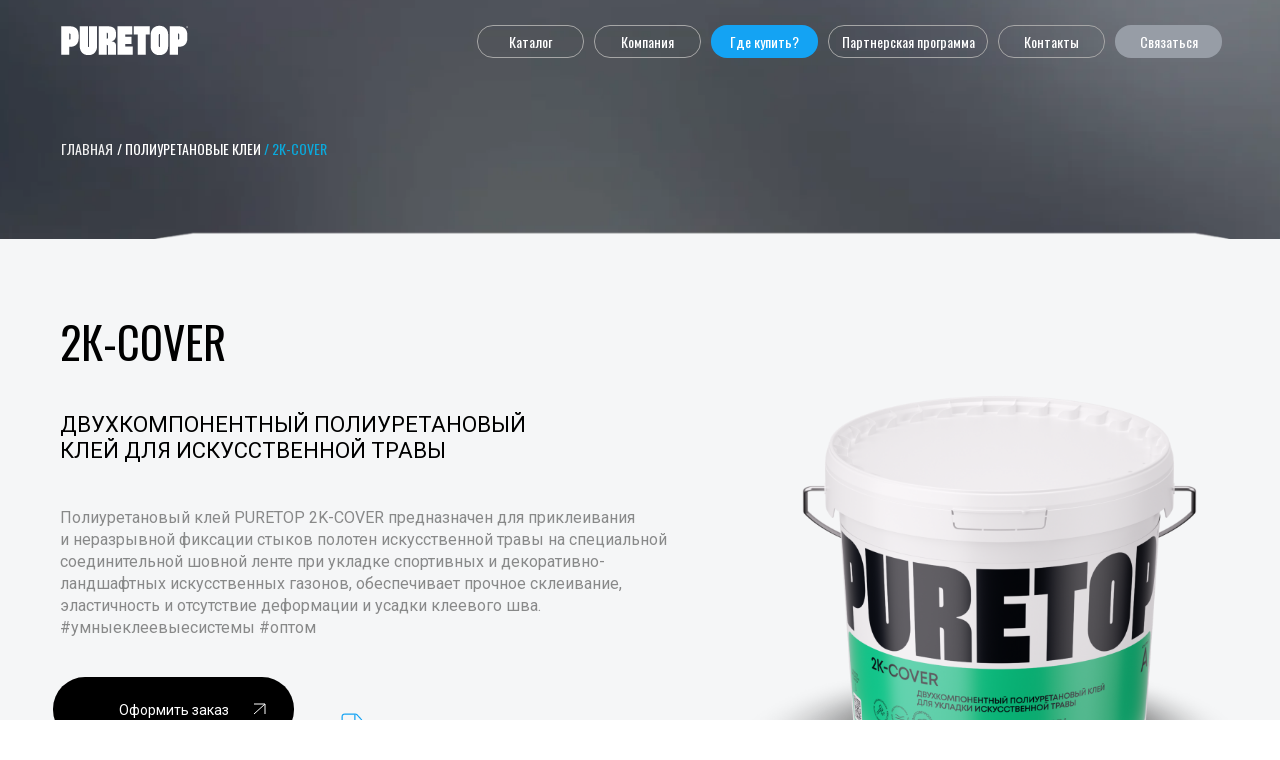

--- FILE ---
content_type: text/html; charset=UTF-8
request_url: https://puretop.ru/2k_cover
body_size: 53325
content:
<!DOCTYPE html> <html> <head> <meta charset="utf-8" /> <meta http-equiv="Content-Type" content="text/html; charset=utf-8" /> <meta name="viewport" content="width=device-width, initial-scale=1.0" /> <!--metatextblock--> <title>Двухкомпонентный полиуретановый клей для искусственной травы PURETOP 2K-COVER</title> <meta name="description" content="Полиуретановый клей PURETOP 2K-COVER предназначен для приклеивания и неразрывной фиксации стыков полотен искусственной травы на специальной соединительной шовной ленте при укладке спортивных и декоративно-ландшафтных искусственных газонов." /> <meta name="keywords" content="полиуретановый клей оптом от производителя" /> <meta property="og:url" content="https://puretop.ru/2k_cover" /> <meta property="og:title" content="Двухкомпонентный полиуретановый клей PURETOP 2К-COVER" /> <meta property="og:description" content="Полиуретановый клей 2К-COVER предназначен для приклеивания и неразрывной фиксации стыков полотен искусственной травы на специальной соединительной шовной ленте при укладке спортивных и декоративно- ландшафтных искусственных газонов, обеспечивает прочное склеивание, эластичность и отсутствие деформации и усадки клеевого шва." /> <meta property="og:type" content="website" /> <meta property="og:image" content="https://static.tildacdn.com/tild6536-6363-4865-b063-356166663438/PURETOP_2K-COVER.png" /> <link rel="canonical" href="https://puretop.ru/2k_cover"> <!--/metatextblock--> <meta name="format-detection" content="telephone=no" /> <meta http-equiv="x-dns-prefetch-control" content="on"> <link rel="dns-prefetch" href="https://ws.tildacdn.com"> <link rel="dns-prefetch" href="https://static.tildacdn.com"> <link rel="icon" type="image/png" sizes="32x32" href="https://static.tildacdn.com/tild6564-6530-4631-b032-646464613465/DESIGN.png" media="(prefers-color-scheme: light)"/> <link rel="icon" type="image/png" sizes="32x32" href="https://static.tildacdn.com/tild3662-6562-4062-b030-386564313535/DESIGN.png" media="(prefers-color-scheme: dark)"/> <link rel="apple-touch-icon" type="image/png" href="https://static.tildacdn.com/tild3330-6163-4261-a666-343166333536/DESIGN.png"> <link rel="icon" type="image/png" sizes="192x192" href="https://static.tildacdn.com/tild3330-6163-4261-a666-343166333536/DESIGN.png"> <!-- Assets --> <script src="https://neo.tildacdn.com/js/tilda-fallback-1.0.min.js" async charset="utf-8"></script> <link rel="stylesheet" href="https://static.tildacdn.com/css/tilda-grid-3.0.min.css" type="text/css" media="all" onerror="this.loaderr='y';"/> <link rel="stylesheet" href="https://static.tildacdn.com/ws/project6010704/tilda-blocks-page32409440.min.css?t=1765363084" type="text/css" media="all" onerror="this.loaderr='y';" /> <link rel="preconnect" href="https://fonts.gstatic.com"> <link href="https://fonts.googleapis.com/css2?family=Oswald:wght@300;400;500;600;700&family=Roboto:wght@300;400;500;700&subset=latin,cyrillic" rel="stylesheet"> <link rel="stylesheet" href="https://static.tildacdn.com/css/tilda-animation-2.0.min.css" type="text/css" media="all" onerror="this.loaderr='y';" /> <link rel="stylesheet" href="https://static.tildacdn.com/css/tilda-popup-1.1.min.css" type="text/css" media="print" onload="this.media='all';" onerror="this.loaderr='y';" /> <noscript><link rel="stylesheet" href="https://static.tildacdn.com/css/tilda-popup-1.1.min.css" type="text/css" media="all" /></noscript> <link rel="stylesheet" href="https://static.tildacdn.com/css/tilda-menusub-1.0.min.css" type="text/css" media="print" onload="this.media='all';" onerror="this.loaderr='y';" /> <noscript><link rel="stylesheet" href="https://static.tildacdn.com/css/tilda-menusub-1.0.min.css" type="text/css" media="all" /></noscript> <link rel="stylesheet" href="https://static.tildacdn.com/css/tilda-menu-widgeticons-1.0.min.css" type="text/css" media="all" onerror="this.loaderr='y';" /> <link rel="stylesheet" href="https://static.tildacdn.com/css/tilda-forms-1.0.min.css" type="text/css" media="all" onerror="this.loaderr='y';" /> <link rel="stylesheet" href="https://fonts.googleapis.com/css2?family=Oswald:wght@300;400;500;600;700&display=swap" type="text/css" /> <link rel="stylesheet" type="text/css" href="/custom.css?t=1765363084"> <script nomodule src="https://static.tildacdn.com/js/tilda-polyfill-1.0.min.js" charset="utf-8"></script> <script type="text/javascript">function t_onReady(func) {if(document.readyState!='loading') {func();} else {document.addEventListener('DOMContentLoaded',func);}}
function t_onFuncLoad(funcName,okFunc,time) {if(typeof window[funcName]==='function') {okFunc();} else {setTimeout(function() {t_onFuncLoad(funcName,okFunc,time);},(time||100));}}function t396_initialScale(t){var e=document.getElementById("rec"+t);if(e){var i=e.querySelector(".t396__artboard");if(i){window.tn_scale_initial_window_width||(window.tn_scale_initial_window_width=document.documentElement.clientWidth);var a=window.tn_scale_initial_window_width,r=[],n,l=i.getAttribute("data-artboard-screens");if(l){l=l.split(",");for(var o=0;o<l.length;o++)r[o]=parseInt(l[o],10)}else r=[320,480,640,960,1200];for(var o=0;o<r.length;o++){var d=r[o];a>=d&&(n=d)}var _="edit"===window.allrecords.getAttribute("data-tilda-mode"),c="center"===t396_getFieldValue(i,"valign",n,r),s="grid"===t396_getFieldValue(i,"upscale",n,r),w=t396_getFieldValue(i,"height_vh",n,r),g=t396_getFieldValue(i,"height",n,r),u=!!window.opr&&!!window.opr.addons||!!window.opera||-1!==navigator.userAgent.indexOf(" OPR/");if(!_&&c&&!s&&!w&&g&&!u){var h=parseFloat((a/n).toFixed(3)),f=[i,i.querySelector(".t396__carrier"),i.querySelector(".t396__filter")],v=Math.floor(parseInt(g,10)*h)+"px",p;i.style.setProperty("--initial-scale-height",v);for(var o=0;o<f.length;o++)f[o].style.setProperty("height","var(--initial-scale-height)");t396_scaleInitial__getElementsToScale(i).forEach((function(t){t.style.zoom=h}))}}}}function t396_scaleInitial__getElementsToScale(t){return t?Array.prototype.slice.call(t.children).filter((function(t){return t&&(t.classList.contains("t396__elem")||t.classList.contains("t396__group"))})):[]}function t396_getFieldValue(t,e,i,a){var r,n=a[a.length-1];if(!(r=i===n?t.getAttribute("data-artboard-"+e):t.getAttribute("data-artboard-"+e+"-res-"+i)))for(var l=0;l<a.length;l++){var o=a[l];if(!(o<=i)&&(r=o===n?t.getAttribute("data-artboard-"+e):t.getAttribute("data-artboard-"+e+"-res-"+o)))break}return r}window.TN_SCALE_INITIAL_VER="1.0",window.tn_scale_initial_window_width=null;</script> <script src="https://static.tildacdn.com/js/jquery-1.10.2.min.js" charset="utf-8" onerror="this.loaderr='y';"></script> <script src="https://static.tildacdn.com/js/tilda-scripts-3.0.min.js" charset="utf-8" defer onerror="this.loaderr='y';"></script> <script src="https://static.tildacdn.com/ws/project6010704/tilda-blocks-page32409440.min.js?t=1765363084" charset="utf-8" async onerror="this.loaderr='y';"></script> <script src="https://static.tildacdn.com/js/tilda-lazyload-1.0.min.js" charset="utf-8" async onerror="this.loaderr='y';"></script> <script src="https://static.tildacdn.com/js/tilda-animation-2.0.min.js" charset="utf-8" async onerror="this.loaderr='y';"></script> <script src="https://static.tildacdn.com/js/tilda-zero-1.1.min.js" charset="utf-8" async onerror="this.loaderr='y';"></script> <script src="https://static.tildacdn.com/js/tilda-popup-1.0.min.js" charset="utf-8" async onerror="this.loaderr='y';"></script> <script src="https://static.tildacdn.com/js/tilda-menusub-1.0.min.js" charset="utf-8" async onerror="this.loaderr='y';"></script> <script src="https://static.tildacdn.com/js/tilda-menu-1.0.min.js" charset="utf-8" async onerror="this.loaderr='y';"></script> <script src="https://static.tildacdn.com/js/tilda-menu-widgeticons-1.0.min.js" charset="utf-8" async onerror="this.loaderr='y';"></script> <script src="https://static.tildacdn.com/js/tilda-forms-1.0.min.js" charset="utf-8" async onerror="this.loaderr='y';"></script> <script src="https://static.tildacdn.com/js/tilda-zero-forms-1.0.min.js" charset="utf-8" async onerror="this.loaderr='y';"></script> <script src="https://static.tildacdn.com/js/tilda-animation-sbs-1.0.min.js" charset="utf-8" async onerror="this.loaderr='y';"></script> <script src="https://static.tildacdn.com/js/tilda-zero-scale-1.0.min.js" charset="utf-8" async onerror="this.loaderr='y';"></script> <script src="https://static.tildacdn.com/js/tilda-skiplink-1.0.min.js" charset="utf-8" async onerror="this.loaderr='y';"></script> <script src="https://static.tildacdn.com/js/tilda-events-1.0.min.js" charset="utf-8" async onerror="this.loaderr='y';"></script> <!-- nominify begin --><script>
var settings = {
    /* Настройки которые надо менять */
    need: 60, // Сюда вписываем через какое количество секунд повторно отправлять цель, по умолчанию стоит 60, но можно указать и 30
    checkTime: 10, // секунды. период проверки. 
    //желательно, чтобы need было кратно checkTime
	IDmetrika: 89204307, // Сюда вписываем ИД Счетчика Яндекс Метрики
	/* Настройки которые надо менять */
}
 
/* 
## Инструкция по добавлению целей в Яндекс.Метрику ##
Если вы указываете в функции NEED шаг в 30 секунд, то в Метрике вы можете отслеживать цели с шагом в 30 секунд и цели событий добавляйте такие:
30sec
60sec
90sec
120sec
150sec и т.д.
 
Если вы указываете в функции NEED шаг в 60 секунд, то в Метрике вы можете отслеживать цели с шагом в 30 секунд и цели событий добавляйте такие:
60sec
120sec
180sec
240sec и т.д.
*/

/* БОЛЬШЕ В КОДЕ НИЧЕГО НЕ ТРОГАЕМ, ЦЕЛИ ТОЖЕ НЕ ПРАВИМ */

var metricsFn = function () {
    console.log(ActiveScore.timer);
    console.log(ActiveScore.need);
    var c1 = this.getCookie(this.cookieName);
    console.log(c1);
    if (ActiveScore.timer >= ActiveScore.need) {
        console.log("событие отправилось");
        /* Тут перечислять все что нужно будет вызвать по достижению цели */
        ym(settings.IDmetrika, "reachGoal", this.cookieName.slice(0, -3));
		
        /* Тут перечислять все что нужно будет вызвать по достижению цели */
    }
};

var ActiveScore = {
    need: settings.need,
    checkTime: settings.checkTime,
    loop: true,
    counter: 0,
    cookieName: "60sec_ap",
    sendFn: null,
    parts: 0,
    active_parts: 0,
    timer: 0,
    events: [
        "touchmove",
        "blur",
        "focus",
        "focusin",
        "focusout",
        "load",
        "resize",
        "scroll",
        "unload",
        "click",
        "dblclick",
        "mousedown",
        "mouseup",
        "mousemove",
        "mouseover",
        "mouseout",
        "mouseenter",
        "mouseleave",
        "change",
        "select",
        "submit",
        "keydown",
        "keypress",
        "keyup",
        "error",
    ],

    setEvents: function () {
        for (var index = 0; index < this.events.length; index++) {
            var eName = this.events[index];
            window.addEventListener(eName, function (e) {
                if (e.isTrusted && ActiveScore.period.events == false) {
                    ActiveScore.period.events = true;
                }
            });
        }
    },

    period: {
        start: 0,
        end: 0,
        events: false,
    },

    init: function (fn) {
        this.calcParts();
        this.setEvents();
        this.setStartCounter();
        if (this.checkCookie()) {
            this.sendFn = fn;
            this.start();
        }
    },

    readLastCookie: function () {
        var absurdlyLarge = 100000;
        for (var i = 1; i < absurdlyLarge; i++) {
            var cookie = this.getCookie(i * this.need + 'sec_ap');
            if (cookie != this.parts * this.parts) return { i: i, cookie: cookie };
        }
        return { i: 1, cookie: 0 };
    },

    setStartCounter: function () {
        var lastCookie = this.readLastCookie();
        this.counter = lastCookie.i - 1;
        this.active_parts = Number(lastCookie.cookie);
        this.cookieName = (this.counter + 1) * this.need + "sec_ap";
    },

    calcParts: function () {
        this.parts = Math.ceil(this.need / this.checkTime);
    },

    setPeriod: function () {
        this.period.start = this.microtime();
        this.period.end = this.period.start + this.checkTime;
        this.period.events = false;
    },

    microtime: function () {
        var now = new Date().getTime() / 1000;
        var s = parseInt(now);
        return s;
    },

    start: function () {
        this.setPeriod();
        this.runPeriod();
    },

    timeoutId: null,

    checkPeriod: function () {
        if (this.period.events == true) {
            this.active_parts = this.active_parts + 1;
            // console.log('В этой секции были действия');
        } else {
            // console.log('В этой секции НЕБЫЛО действия');
        }
        this.timer = this.active_parts * this.checkTime;
        console.log(
            this.active_parts + " / " + this.parts + " [" + this.timer + "]"
        );

        if (this.checkSecs()) {
        } else {
            this.start();
        }
        this.setCookie(this.cookieName, this.active_parts);
    },

    checkSecs: function () {
        if (this.timer >= this.need) {
            this.send();
            if (this.loop == true) {
                this.counter++;
                this.timer = 0;
                this.active_parts = 0;
                this.cookieName = (this.counter + 1) * this.need + "sec_ap";
                return false;
            } else {
                // console.log('Завершили проверку активности');
                return true;
            }
        }
        return false;
    },

    timeoutFn: function () {
        ActiveScore.checkPeriod();
    },

    runPeriod: function () {
        this.timeoutId = setTimeout(this.timeoutFn, this.checkTime * 1000);
    },

    send: function () {
        if (this.getCookie(this.cookieName) == this.parts * this.parts) {
            this.setStartCounter();
        } else {
            this.setCookie(this.cookieName, this.active_parts * this.active_parts);
        }
        this.sendFn();
    },

    checkCookie: function () {
        var c = this.getCookie(this.cookieName);
        if (c == null) {
            return true;
        } else {
            if (c == '') return true;
            c = parseInt(c);
            if (c >= this.parts) {
                // console.log('Скрипт даже не запустился...');
                if (this.loop == true) {
                    return true;
                }
                return false;
            } else {
                this.active_parts = c;
                return true;
            }
        }
    },

    setCookie: function (name, value, days) {
        var expires = "";
        if (days) {
            var date = new Date();
            date.setTime(date.getTime() + days * 24 * 60 * 60 * 1000);
            expires = "; expires=" + date.toUTCString();
        }
        document.cookie = name + "=" + (value || "") + expires + "; path=/";
    },
    getCookie: function (name) {
        var nameEQ = name + "=";
        var ca = document.cookie.split(";");
        for (var i = 0; i < ca.length; i++) {
            var c = ca[i];
            while (c.charAt(0) == " ") c = c.substring(1, c.length);
            if (c.indexOf(nameEQ) == 0) return c.substring(nameEQ.length, c.length);
        }
        return null;
    },
    eraseCookie: function (name) {
        document.cookie =
            name + "=; Path=/; Expires=Thu, 01 Jan 1970 00:00:01 GMT;";
    },
};

ActiveScore.init(metricsFn);
</script><!-- nominify end --><script type="text/javascript">window.dataLayer=window.dataLayer||[];</script> <script type="text/javascript">(function() {if((/bot|google|yandex|baidu|bing|msn|duckduckbot|teoma|slurp|crawler|spider|robot|crawling|facebook/i.test(navigator.userAgent))===false&&typeof(sessionStorage)!='undefined'&&sessionStorage.getItem('visited')!=='y'&&document.visibilityState){var style=document.createElement('style');style.type='text/css';style.innerHTML='@media screen and (min-width: 980px) {.t-records {opacity: 0;}.t-records_animated {-webkit-transition: opacity ease-in-out .2s;-moz-transition: opacity ease-in-out .2s;-o-transition: opacity ease-in-out .2s;transition: opacity ease-in-out .2s;}.t-records.t-records_visible {opacity: 1;}}';document.getElementsByTagName('head')[0].appendChild(style);function t_setvisRecs(){var alr=document.querySelectorAll('.t-records');Array.prototype.forEach.call(alr,function(el) {el.classList.add("t-records_animated");});setTimeout(function() {Array.prototype.forEach.call(alr,function(el) {el.classList.add("t-records_visible");});sessionStorage.setItem("visited","y");},400);}
document.addEventListener('DOMContentLoaded',t_setvisRecs);}})();</script></head> <body class="t-body" style="margin:0;"> <!--allrecords--> <div id="allrecords" class="t-records" data-hook="blocks-collection-content-node" data-tilda-project-id="6010704" data-tilda-page-id="32409440" data-tilda-page-alias="2k_cover" data-tilda-formskey="0a1ab838ebc2407b3903755056010704" data-tilda-lazy="yes" data-tilda-root-zone="com" data-tilda-project-headcode="yes" data-tilda-project-country="RU"> <!--header--> <header id="t-header" class="t-records" data-hook="blocks-collection-content-node" data-tilda-project-id="6010704" data-tilda-page-id="32155108" data-tilda-formskey="0a1ab838ebc2407b3903755056010704" data-tilda-lazy="yes" data-tilda-root-zone="com" data-tilda-project-headcode="yes" data-tilda-project-country="RU"> <div id="rec805864701" class="r t-rec t-rec_pt_0" style="padding-top:0px; " data-animationappear="off" data-record-type="396"> <!-- T396 --> <style>#rec805864701 .t396__artboard {height:80px;overflow:visible;}#rec805864701 .t396__filter {height:80px;}#rec805864701 .t396__carrier{height:80px;background-position:center center;background-attachment:scroll;background-size:cover;background-repeat:no-repeat;}@media screen and (max-width:1199px) {#rec805864701 .t396__artboard,#rec805864701 .t396__filter,#rec805864701 .t396__carrier {}#rec805864701 .t396__filter {}#rec805864701 .t396__carrier {background-attachment:scroll;}}@media screen and (max-width:959px) {#rec805864701 .t396__artboard,#rec805864701 .t396__filter,#rec805864701 .t396__carrier {height:70px;}#rec805864701 .t396__filter {}#rec805864701 .t396__carrier {background-attachment:scroll;}}@media screen and (max-width:639px) {#rec805864701 .t396__artboard,#rec805864701 .t396__filter,#rec805864701 .t396__carrier {}#rec805864701 .t396__filter {}#rec805864701 .t396__carrier {background-attachment:scroll;}}@media screen and (max-width:479px) {#rec805864701 .t396__artboard,#rec805864701 .t396__filter,#rec805864701 .t396__carrier {height:80px;}#rec805864701 .t396__filter {}#rec805864701 .t396__carrier {background-attachment:scroll;}}#rec805864701 .tn-elem[data-elem-id="1727864452174"] {z-index:3;top:25px;left:calc(50% - 600px + 20px);width:129px;height:auto;}#rec805864701 .tn-elem[data-elem-id="1727864452174"] .tn-atom {border-radius:0px 0px 0px 0px;background-position:center center;border-color:transparent ;border-style:solid ;transition:background-color var(--t396-speedhover,0s) ease-in-out,color var(--t396-speedhover,0s) ease-in-out,border-color var(--t396-speedhover,0s) ease-in-out,box-shadow var(--t396-shadowshoverspeed,0.2s) ease-in-out;}#rec805864701 .tn-elem[data-elem-id="1727864452174"] .tn-atom__img {border-radius:0px 0px 0px 0px;object-position:center center;}@media screen and (max-width:1199px) {#rec805864701 .tn-elem[data-elem-id="1727864452174"] {display:table;top:25px;left:calc(50% - 480px + 11px);height:auto;}}@media screen and (max-width:959px) {#rec805864701 .tn-elem[data-elem-id="1727864452174"] {display:table;top:24px;left:calc(50% - 320px + 2px);width:134px;height:auto;}}@media screen and (max-width:639px) {#rec805864701 .tn-elem[data-elem-id="1727864452174"] {display:table;top:18px;left:calc(50% - 240px + 1px);height:auto;}}@media screen and (max-width:479px) {#rec805864701 .tn-elem[data-elem-id="1727864452174"] {display:table;top:16px;left:calc(50% - 160px + -1px);width:127px;height:auto;}}#rec805864701 .tn-elem[data-elem-id="1727864452181"]{color:#ffffff;text-align:center;z-index:3;top:25px;left:calc(50% - 600px + 437px);width:107px;height:33px;}#rec805864701 .tn-elem[data-elem-id="1727864452181"] .tn-atom{color:#ffffff;font-size:14px;font-family:'Oswald',Arial,sans-serif;line-height:1.49;font-weight:400;border-width:1px;border-radius:45px 45px 45px 45px;background-position:center center;border-color:#a6a6a6 ;border-style:solid ;--t396-speedhover:0.2s;transition:background-color var(--t396-speedhover,0s) ease-in-out,color var(--t396-speedhover,0s) ease-in-out,border-color var(--t396-speedhover,0s) ease-in-out,box-shadow var(--t396-shadowshoverspeed,0.2s) ease-in-out;}#rec805864701 .tn-elem[data-elem-id="1727864452181"] .tn-atom {position:relative;z-index:1;background-color:transparent;background-image:none;border:none;--t396-bordercolor:#a6a6a6;--t396-bordercolor-hover:#14a3f3;}#rec805864701 .tn-elem[data-elem-id="1727864452181"] .tn-atom::before,#rec805864701 .tn-elem[data-elem-id="1727864452181"] .tn-atom::after {content:'';position:absolute;width:100%;height:100%;left:0;top:0;box-sizing:content-box;pointer-events:none;border-radius:45px 45px 45px 45px;border-width:1px;box-sizing:border-box;border-style:solid;transition:opacity var(--t396-speedhover,0s) ease-in-out;}#rec805864701 .tn-elem[data-elem-id="1727864452181"] .tn-atom::before {z-index:-2;opacity:1;border-color:var(--t396-bordercolor,transparent);background-color:var(--t396-bgcolor-color,transparent);background-image:var(--t396-bgcolor-image,none);}#rec805864701 .tn-elem[data-elem-id="1727864452181"] .tn-atom::after {z-index:-1;opacity:0;border-color:var(--t396-bordercolor-hover,var(--t396-bordercolor,transparent));background-color:var(--t396-bgcolor-hover-color,var(--t396-bgcolor-color,transparent));background-image:var(--t396-bgcolor-hover-image,var(--t396-bgcolor-image,none));}@media (hover),(min-width:0\0) {#rec805864701 .tn-elem[data-elem-id="1727864452181"] .tn-atom:hover::after {opacity:1;}}#rec805864701 .tn-elem[data-elem-id="1727864452181"] .tn-atom {-webkit-box-pack:center;-ms-flex-pack:center;justify-content:center;}@media (hover),(min-width:0\0) {#rec805864701 .tn-elem[data-elem-id="1727864452181"] .tn-atom:hover {color:#14a3f3;}}@media screen and (max-width:1199px) {#rec805864701 .tn-elem[data-elem-id="1727864452181"] {display:block;top:24px;left:calc(50% - 480px + 207px);width:px;}#rec805864701 .tn-elem[data-elem-id="1727864452181"] .tn-atom {white-space:normal;background-size:cover;}#rec805864701 .tn-elem[data-elem-id="1727864452181"] .tn-atom .tn-atom__button-text {overflow:visible;}}@media screen and (max-width:959px) {#rec805864701 .tn-elem[data-elem-id="1727864452181"] {display:block;top:-70px;left:calc(50% - 320px + 993px);width:px;}#rec805864701 .tn-elem[data-elem-id="1727864452181"] .tn-atom {white-space:normal;background-size:cover;}#rec805864701 .tn-elem[data-elem-id="1727864452181"] .tn-atom .tn-atom__button-text {overflow:visible;}}@media screen and (max-width:639px) {#rec805864701 .tn-elem[data-elem-id="1727864452181"] {display:block;width:px;}#rec805864701 .tn-elem[data-elem-id="1727864452181"] .tn-atom {white-space:normal;background-size:cover;}#rec805864701 .tn-elem[data-elem-id="1727864452181"] .tn-atom .tn-atom__button-text {overflow:visible;}}@media screen and (max-width:479px) {#rec805864701 .tn-elem[data-elem-id="1727864452181"] {display:block;width:px;}#rec805864701 .tn-elem[data-elem-id="1727864452181"] .tn-atom {white-space:normal;background-size:cover;}#rec805864701 .tn-elem[data-elem-id="1727864452181"] .tn-atom .tn-atom__button-text {overflow:visible;}}#rec805864701 .tn-elem[data-elem-id="1727864452183"]{color:#ffffff;text-align:center;z-index:3;top:25px;left:calc(50% - 600px + 958px);width:107px;height:33px;}#rec805864701 .tn-elem[data-elem-id="1727864452183"] .tn-atom{color:#ffffff;font-size:14px;font-family:'Oswald',Arial,sans-serif;line-height:1.49;font-weight:400;border-width:1px;border-radius:45px 45px 45px 45px;background-position:center center;border-color:#a6a6a6 ;border-style:solid ;--t396-speedhover:0.2s;transition:background-color var(--t396-speedhover,0s) ease-in-out,color var(--t396-speedhover,0s) ease-in-out,border-color var(--t396-speedhover,0s) ease-in-out,box-shadow var(--t396-shadowshoverspeed,0.2s) ease-in-out;}#rec805864701 .tn-elem[data-elem-id="1727864452183"] .tn-atom {position:relative;z-index:1;background-color:transparent;background-image:none;border:none;--t396-bordercolor:#a6a6a6;--t396-bordercolor-hover:#14a3f3;}#rec805864701 .tn-elem[data-elem-id="1727864452183"] .tn-atom::before,#rec805864701 .tn-elem[data-elem-id="1727864452183"] .tn-atom::after {content:'';position:absolute;width:100%;height:100%;left:0;top:0;box-sizing:content-box;pointer-events:none;border-radius:45px 45px 45px 45px;border-width:1px;box-sizing:border-box;border-style:solid;transition:opacity var(--t396-speedhover,0s) ease-in-out;}#rec805864701 .tn-elem[data-elem-id="1727864452183"] .tn-atom::before {z-index:-2;opacity:1;border-color:var(--t396-bordercolor,transparent);background-color:var(--t396-bgcolor-color,transparent);background-image:var(--t396-bgcolor-image,none);}#rec805864701 .tn-elem[data-elem-id="1727864452183"] .tn-atom::after {z-index:-1;opacity:0;border-color:var(--t396-bordercolor-hover,var(--t396-bordercolor,transparent));background-color:var(--t396-bgcolor-hover-color,var(--t396-bgcolor-color,transparent));background-image:var(--t396-bgcolor-hover-image,var(--t396-bgcolor-image,none));}@media (hover),(min-width:0\0) {#rec805864701 .tn-elem[data-elem-id="1727864452183"] .tn-atom:hover::after {opacity:1;}}#rec805864701 .tn-elem[data-elem-id="1727864452183"] .tn-atom {-webkit-box-pack:center;-ms-flex-pack:center;justify-content:center;}@media (hover),(min-width:0\0) {#rec805864701 .tn-elem[data-elem-id="1727864452183"] .tn-atom:hover {color:#14a3f3;}}@media screen and (max-width:1199px) {#rec805864701 .tn-elem[data-elem-id="1727864452183"] {display:block;top:24px;left:calc(50% - 480px + 728px);width:px;}#rec805864701 .tn-elem[data-elem-id="1727864452183"] .tn-atom {white-space:normal;background-size:cover;}#rec805864701 .tn-elem[data-elem-id="1727864452183"] .tn-atom .tn-atom__button-text {overflow:visible;}}@media screen and (max-width:959px) {#rec805864701 .tn-elem[data-elem-id="1727864452183"] {display:block;top:-70px;left:calc(50% - 320px + 1344px);width:px;}#rec805864701 .tn-elem[data-elem-id="1727864452183"] .tn-atom {white-space:normal;background-size:cover;}#rec805864701 .tn-elem[data-elem-id="1727864452183"] .tn-atom .tn-atom__button-text {overflow:visible;}}@media screen and (max-width:639px) {#rec805864701 .tn-elem[data-elem-id="1727864452183"] {display:block;width:px;}#rec805864701 .tn-elem[data-elem-id="1727864452183"] .tn-atom {white-space:normal;background-size:cover;}#rec805864701 .tn-elem[data-elem-id="1727864452183"] .tn-atom .tn-atom__button-text {overflow:visible;}}@media screen and (max-width:479px) {#rec805864701 .tn-elem[data-elem-id="1727864452183"] {display:block;width:px;}#rec805864701 .tn-elem[data-elem-id="1727864452183"] .tn-atom {white-space:normal;background-size:cover;}#rec805864701 .tn-elem[data-elem-id="1727864452183"] .tn-atom .tn-atom__button-text {overflow:visible;}}#rec805864701 .tn-elem[data-elem-id="1727864452185"]{color:#ffffff;text-align:center;z-index:3;top:25px;left:calc(50% - 600px + 1075px);width:107px;height:33px;-webkit-backdrop-filter:blur(50px);backdrop-filter:blur(50px);border-radius:45px 45px 45px 45px;}#rec805864701 .tn-elem[data-elem-id="1727864452185"] .tn-atom{color:#ffffff;font-size:14px;font-family:'Oswald',Arial,sans-serif;line-height:1.49;font-weight:400;border-width:1px;border-radius:45px 45px 45px 45px;background-color:#979da6;background-position:center center;border-color:transparent ;border-style:solid ;--t396-speedhover:0.2s;transition:background-color var(--t396-speedhover,0s) ease-in-out,color var(--t396-speedhover,0s) ease-in-out,border-color var(--t396-speedhover,0s) ease-in-out,box-shadow var(--t396-shadowshoverspeed,0.2s) ease-in-out;}#rec805864701 .tn-elem[data-elem-id="1727864452185"] .tn-atom {position:relative;z-index:1;background-color:transparent;background-image:none;border:none;--t396-bgcolor-color:#979da6 ;--t396-bgcolor-image:none ;--t396-bgcolor-hover-color:#a4b7bf ;--t396-bgcolor-hover-image:none ;}#rec805864701 .tn-elem[data-elem-id="1727864452185"] .tn-atom::before,#rec805864701 .tn-elem[data-elem-id="1727864452185"] .tn-atom::after {content:'';position:absolute;width:100%;height:100%;left:0;top:0;box-sizing:content-box;pointer-events:none;border-radius:45px 45px 45px 45px;border-width:1px;box-sizing:border-box;border-style:solid;transition:opacity var(--t396-speedhover,0s) ease-in-out;}#rec805864701 .tn-elem[data-elem-id="1727864452185"] .tn-atom::before {z-index:-2;opacity:1;border-color:var(--t396-bordercolor,transparent);background-color:var(--t396-bgcolor-color,transparent);background-image:var(--t396-bgcolor-image,none);}#rec805864701 .tn-elem[data-elem-id="1727864452185"] .tn-atom::after {z-index:-1;opacity:0;border-color:var(--t396-bordercolor-hover,var(--t396-bordercolor,transparent));background-color:var(--t396-bgcolor-hover-color,var(--t396-bgcolor-color,transparent));background-image:var(--t396-bgcolor-hover-image,var(--t396-bgcolor-image,none));}@media (hover),(min-width:0\0) {#rec805864701 .tn-elem[data-elem-id="1727864452185"] .tn-atom:hover::after {opacity:1;}}#rec805864701 .tn-elem[data-elem-id="1727864452185"] .tn-atom {-webkit-box-pack:center;-ms-flex-pack:center;justify-content:center;}@media (hover),(min-width:0\0) {#rec805864701 .tn-elem[data-elem-id="1727864452185"] .tn-atom:hover {color:#ffffff;}}@media screen and (max-width:1199px) {#rec805864701 .tn-elem[data-elem-id="1727864452185"] {display:block;top:24px;left:calc(50% - 480px + 845px);width:px;}#rec805864701 .tn-elem[data-elem-id="1727864452185"] .tn-atom {white-space:normal;background-size:cover;}#rec805864701 .tn-elem[data-elem-id="1727864452185"] .tn-atom .tn-atom__button-text {overflow:visible;}}@media screen and (max-width:959px) {#rec805864701 .tn-elem[data-elem-id="1727864452185"] {display:block;top:-70px;left:calc(50% - 320px + 1464px);width:px;}#rec805864701 .tn-elem[data-elem-id="1727864452185"] .tn-atom {white-space:normal;background-size:cover;}#rec805864701 .tn-elem[data-elem-id="1727864452185"] .tn-atom .tn-atom__button-text {overflow:visible;}}@media screen and (max-width:639px) {#rec805864701 .tn-elem[data-elem-id="1727864452185"] {display:block;width:px;}#rec805864701 .tn-elem[data-elem-id="1727864452185"] .tn-atom {white-space:normal;background-size:cover;}#rec805864701 .tn-elem[data-elem-id="1727864452185"] .tn-atom .tn-atom__button-text {overflow:visible;}}@media screen and (max-width:479px) {#rec805864701 .tn-elem[data-elem-id="1727864452185"] {display:block;width:px;}#rec805864701 .tn-elem[data-elem-id="1727864452185"] .tn-atom {white-space:normal;background-size:cover;}#rec805864701 .tn-elem[data-elem-id="1727864452185"] .tn-atom .tn-atom__button-text {overflow:visible;}}#rec805864701 .tn-elem[data-elem-id="1727864452187"]{color:#ffffff;text-align:center;z-index:3;top:25px;left:calc(50% - 600px + 554px);width:107px;height:33px;}#rec805864701 .tn-elem[data-elem-id="1727864452187"] .tn-atom{color:#ffffff;font-size:14px;font-family:'Oswald',Arial,sans-serif;line-height:1.49;font-weight:400;border-width:1px;border-radius:45px 45px 45px 45px;background-position:center center;border-color:#a6a6a6 ;border-style:solid ;--t396-speedhover:0.2s;transition:background-color var(--t396-speedhover,0s) ease-in-out,color var(--t396-speedhover,0s) ease-in-out,border-color var(--t396-speedhover,0s) ease-in-out,box-shadow var(--t396-shadowshoverspeed,0.2s) ease-in-out;}#rec805864701 .tn-elem[data-elem-id="1727864452187"] .tn-atom {position:relative;z-index:1;background-color:transparent;background-image:none;border:none;--t396-bordercolor:#a6a6a6;--t396-bordercolor-hover:#14a3f3;}#rec805864701 .tn-elem[data-elem-id="1727864452187"] .tn-atom::before,#rec805864701 .tn-elem[data-elem-id="1727864452187"] .tn-atom::after {content:'';position:absolute;width:100%;height:100%;left:0;top:0;box-sizing:content-box;pointer-events:none;border-radius:45px 45px 45px 45px;border-width:1px;box-sizing:border-box;border-style:solid;transition:opacity var(--t396-speedhover,0s) ease-in-out;}#rec805864701 .tn-elem[data-elem-id="1727864452187"] .tn-atom::before {z-index:-2;opacity:1;border-color:var(--t396-bordercolor,transparent);background-color:var(--t396-bgcolor-color,transparent);background-image:var(--t396-bgcolor-image,none);}#rec805864701 .tn-elem[data-elem-id="1727864452187"] .tn-atom::after {z-index:-1;opacity:0;border-color:var(--t396-bordercolor-hover,var(--t396-bordercolor,transparent));background-color:var(--t396-bgcolor-hover-color,var(--t396-bgcolor-color,transparent));background-image:var(--t396-bgcolor-hover-image,var(--t396-bgcolor-image,none));}@media (hover),(min-width:0\0) {#rec805864701 .tn-elem[data-elem-id="1727864452187"] .tn-atom:hover::after {opacity:1;}}#rec805864701 .tn-elem[data-elem-id="1727864452187"] .tn-atom {-webkit-box-pack:center;-ms-flex-pack:center;justify-content:center;}@media (hover),(min-width:0\0) {#rec805864701 .tn-elem[data-elem-id="1727864452187"] .tn-atom:hover {color:#14a3f3;}}@media screen and (max-width:1199px) {#rec805864701 .tn-elem[data-elem-id="1727864452187"] {display:block;top:24px;left:calc(50% - 480px + 324px);width:px;}#rec805864701 .tn-elem[data-elem-id="1727864452187"] .tn-atom {white-space:normal;background-size:cover;}#rec805864701 .tn-elem[data-elem-id="1727864452187"] .tn-atom .tn-atom__button-text {overflow:visible;}}@media screen and (max-width:959px) {#rec805864701 .tn-elem[data-elem-id="1727864452187"] {display:block;top:-70px;left:calc(50% - 320px + 1110px);width:px;}#rec805864701 .tn-elem[data-elem-id="1727864452187"] .tn-atom {white-space:normal;background-size:cover;}#rec805864701 .tn-elem[data-elem-id="1727864452187"] .tn-atom .tn-atom__button-text {overflow:visible;}}@media screen and (max-width:639px) {#rec805864701 .tn-elem[data-elem-id="1727864452187"] {display:block;width:px;}#rec805864701 .tn-elem[data-elem-id="1727864452187"] .tn-atom {white-space:normal;background-size:cover;}#rec805864701 .tn-elem[data-elem-id="1727864452187"] .tn-atom .tn-atom__button-text {overflow:visible;}}@media screen and (max-width:479px) {#rec805864701 .tn-elem[data-elem-id="1727864452187"] {display:block;width:px;}#rec805864701 .tn-elem[data-elem-id="1727864452187"] .tn-atom {white-space:normal;background-size:cover;}#rec805864701 .tn-elem[data-elem-id="1727864452187"] .tn-atom .tn-atom__button-text {overflow:visible;}}#rec805864701 .tn-elem[data-elem-id="1752836766212"]{color:#ffffff;text-align:center;z-index:3;top:25px;left:calc(50% - 600px + 671px);width:107px;height:33px;}#rec805864701 .tn-elem[data-elem-id="1752836766212"] .tn-atom{color:#ffffff;font-size:14px;font-family:'Oswald',Arial,sans-serif;line-height:1.49;font-weight:400;border-width:0px;border-radius:45px 45px 45px 45px;background-color:#14a3f3;background-position:center center;border-color:#a6a6a6 ;border-style:solid ;--t396-speedhover:0.2s;transition:background-color var(--t396-speedhover,0s) ease-in-out,color var(--t396-speedhover,0s) ease-in-out,border-color var(--t396-speedhover,0s) ease-in-out,box-shadow var(--t396-shadowshoverspeed,0.2s) ease-in-out;}#rec805864701 .tn-elem[data-elem-id="1752836766212"] .tn-atom {position:relative;z-index:1;background-color:transparent;background-image:none;border:none;--t396-bgcolor-color:#14a3f3 ;--t396-bgcolor-image:none ;--t396-bgcolor-hover-color:#4cb7f4 ;--t396-bgcolor-hover-image:none ;--t396-bordercolor:#a6a6a6;}#rec805864701 .tn-elem[data-elem-id="1752836766212"] .tn-atom::before,#rec805864701 .tn-elem[data-elem-id="1752836766212"] .tn-atom::after {content:'';position:absolute;width:100%;height:100%;left:0;top:0;box-sizing:content-box;pointer-events:none;border-radius:45px 45px 45px 45px;border-width:0px;box-sizing:border-box;border-style:solid;transition:opacity var(--t396-speedhover,0s) ease-in-out;}#rec805864701 .tn-elem[data-elem-id="1752836766212"] .tn-atom::before {z-index:-2;opacity:1;border-color:var(--t396-bordercolor,transparent);background-color:var(--t396-bgcolor-color,transparent);background-image:var(--t396-bgcolor-image,none);}#rec805864701 .tn-elem[data-elem-id="1752836766212"] .tn-atom::after {z-index:-1;opacity:0;border-color:var(--t396-bordercolor-hover,var(--t396-bordercolor,transparent));background-color:var(--t396-bgcolor-hover-color,var(--t396-bgcolor-color,transparent));background-image:var(--t396-bgcolor-hover-image,var(--t396-bgcolor-image,none));}@media (hover),(min-width:0\0) {#rec805864701 .tn-elem[data-elem-id="1752836766212"] .tn-atom:hover::after {opacity:1;}}#rec805864701 .tn-elem[data-elem-id="1752836766212"] .tn-atom {-webkit-box-pack:center;-ms-flex-pack:center;justify-content:center;}@media (hover),(min-width:0\0) {#rec805864701 .tn-elem[data-elem-id="1752836766212"] .tn-atom:hover {color:#ffffff;}}@media screen and (max-width:1199px) {#rec805864701 .tn-elem[data-elem-id="1752836766212"] {display:block;top:24px;left:calc(50% - 480px + 441px);width:px;}#rec805864701 .tn-elem[data-elem-id="1752836766212"] .tn-atom {white-space:normal;background-size:cover;}#rec805864701 .tn-elem[data-elem-id="1752836766212"] .tn-atom .tn-atom__button-text {overflow:visible;}}@media screen and (max-width:959px) {#rec805864701 .tn-elem[data-elem-id="1752836766212"] {display:block;top:-60px;left:calc(50% - 320px + 1120px);width:px;}#rec805864701 .tn-elem[data-elem-id="1752836766212"] .tn-atom {white-space:normal;background-size:cover;}#rec805864701 .tn-elem[data-elem-id="1752836766212"] .tn-atom .tn-atom__button-text {overflow:visible;}}@media screen and (max-width:639px) {#rec805864701 .tn-elem[data-elem-id="1752836766212"] {display:block;width:px;}#rec805864701 .tn-elem[data-elem-id="1752836766212"] .tn-atom {white-space:normal;background-size:cover;}#rec805864701 .tn-elem[data-elem-id="1752836766212"] .tn-atom .tn-atom__button-text {overflow:visible;}}@media screen and (max-width:479px) {#rec805864701 .tn-elem[data-elem-id="1752836766212"] {display:block;width:px;}#rec805864701 .tn-elem[data-elem-id="1752836766212"] .tn-atom {white-space:normal;background-size:cover;}#rec805864701 .tn-elem[data-elem-id="1752836766212"] .tn-atom .tn-atom__button-text {overflow:visible;}}#rec805864701 .tn-elem[data-elem-id="1727864452189"]{color:#ffffff;text-align:center;z-index:3;top:25px;left:calc(50% - 600px + 788px);width:160px;height:33px;}#rec805864701 .tn-elem[data-elem-id="1727864452189"] .tn-atom{color:#ffffff;font-size:14px;font-family:'Oswald',Arial,sans-serif;line-height:1.49;font-weight:400;border-width:1px;border-radius:45px 45px 45px 45px;background-position:center center;border-color:#a6a6a6 ;border-style:solid ;--t396-speedhover:0.2s;transition:background-color var(--t396-speedhover,0s) ease-in-out,color var(--t396-speedhover,0s) ease-in-out,border-color var(--t396-speedhover,0s) ease-in-out,box-shadow var(--t396-shadowshoverspeed,0.2s) ease-in-out;}#rec805864701 .tn-elem[data-elem-id="1727864452189"] .tn-atom {position:relative;z-index:1;background-color:transparent;background-image:none;border:none;--t396-bordercolor:#a6a6a6;--t396-bordercolor-hover:#14a3f3;}#rec805864701 .tn-elem[data-elem-id="1727864452189"] .tn-atom::before,#rec805864701 .tn-elem[data-elem-id="1727864452189"] .tn-atom::after {content:'';position:absolute;width:100%;height:100%;left:0;top:0;box-sizing:content-box;pointer-events:none;border-radius:45px 45px 45px 45px;border-width:1px;box-sizing:border-box;border-style:solid;transition:opacity var(--t396-speedhover,0s) ease-in-out;}#rec805864701 .tn-elem[data-elem-id="1727864452189"] .tn-atom::before {z-index:-2;opacity:1;border-color:var(--t396-bordercolor,transparent);background-color:var(--t396-bgcolor-color,transparent);background-image:var(--t396-bgcolor-image,none);}#rec805864701 .tn-elem[data-elem-id="1727864452189"] .tn-atom::after {z-index:-1;opacity:0;border-color:var(--t396-bordercolor-hover,var(--t396-bordercolor,transparent));background-color:var(--t396-bgcolor-hover-color,var(--t396-bgcolor-color,transparent));background-image:var(--t396-bgcolor-hover-image,var(--t396-bgcolor-image,none));}@media (hover),(min-width:0\0) {#rec805864701 .tn-elem[data-elem-id="1727864452189"] .tn-atom:hover::after {opacity:1;}}#rec805864701 .tn-elem[data-elem-id="1727864452189"] .tn-atom {-webkit-box-pack:center;-ms-flex-pack:center;justify-content:center;}@media (hover),(min-width:0\0) {#rec805864701 .tn-elem[data-elem-id="1727864452189"] .tn-atom:hover {color:#14a3f3;}}@media screen and (max-width:1199px) {#rec805864701 .tn-elem[data-elem-id="1727864452189"] {display:block;top:24px;left:calc(50% - 480px + 558px);width:px;}#rec805864701 .tn-elem[data-elem-id="1727864452189"] .tn-atom {white-space:normal;background-size:cover;}#rec805864701 .tn-elem[data-elem-id="1727864452189"] .tn-atom .tn-atom__button-text {overflow:visible;}}@media screen and (max-width:959px) {#rec805864701 .tn-elem[data-elem-id="1727864452189"] {display:block;top:-60pxpx;left:calc(50% - 320px + 1354pxpx);width:px;}#rec805864701 .tn-elem[data-elem-id="1727864452189"] .tn-atom {white-space:normal;background-size:cover;}#rec805864701 .tn-elem[data-elem-id="1727864452189"] .tn-atom .tn-atom__button-text {overflow:visible;}}@media screen and (max-width:639px) {#rec805864701 .tn-elem[data-elem-id="1727864452189"] {display:block;width:px;}#rec805864701 .tn-elem[data-elem-id="1727864452189"] .tn-atom {white-space:normal;background-size:cover;}#rec805864701 .tn-elem[data-elem-id="1727864452189"] .tn-atom .tn-atom__button-text {overflow:visible;}}@media screen and (max-width:479px) {#rec805864701 .tn-elem[data-elem-id="1727864452189"] {display:block;width:px;}#rec805864701 .tn-elem[data-elem-id="1727864452189"] .tn-atom {white-space:normal;background-size:cover;}#rec805864701 .tn-elem[data-elem-id="1727864452189"] .tn-atom .tn-atom__button-text {overflow:visible;}}#rec805864701 .tn-elem[data-elem-id="1727864537290"]{color:#ffffff;text-align:center;z-index:3;top:30000px;left:calc(50% - 600px + 500px);width:60px;height:25px;}#rec805864701 .tn-elem[data-elem-id="1727864537290"] .tn-atom{color:#ffffff;font-size:12px;font-family:'Oswald',Arial,sans-serif;line-height:1.49;font-weight:400;text-transform:uppercase;border-width:1px;border-radius:45px 45px 45px 45px;background-position:center center;border-color:#a6a6a6 ;border-style:solid ;--t396-speedhover:0.2s;transition:background-color var(--t396-speedhover,0s) ease-in-out,color var(--t396-speedhover,0s) ease-in-out,border-color var(--t396-speedhover,0s) ease-in-out,box-shadow var(--t396-shadowshoverspeed,0.2s) ease-in-out;}#rec805864701 .tn-elem[data-elem-id="1727864537290"] .tn-atom {position:relative;z-index:1;background-color:transparent;background-image:none;border:none;--t396-bordercolor:#a6a6a6;--t396-bordercolor-hover:#14a3f3;}#rec805864701 .tn-elem[data-elem-id="1727864537290"] .tn-atom::before,#rec805864701 .tn-elem[data-elem-id="1727864537290"] .tn-atom::after {content:'';position:absolute;width:100%;height:100%;left:0;top:0;box-sizing:content-box;pointer-events:none;border-radius:45px 45px 45px 45px;border-width:1px;box-sizing:border-box;border-style:solid;transition:opacity var(--t396-speedhover,0s) ease-in-out;}#rec805864701 .tn-elem[data-elem-id="1727864537290"] .tn-atom::before {z-index:-2;opacity:1;border-color:var(--t396-bordercolor,transparent);background-color:var(--t396-bgcolor-color,transparent);background-image:var(--t396-bgcolor-image,none);}#rec805864701 .tn-elem[data-elem-id="1727864537290"] .tn-atom::after {z-index:-1;opacity:0;border-color:var(--t396-bordercolor-hover,var(--t396-bordercolor,transparent));background-color:var(--t396-bgcolor-hover-color,var(--t396-bgcolor-color,transparent));background-image:var(--t396-bgcolor-hover-image,var(--t396-bgcolor-image,none));}@media (hover),(min-width:0\0) {#rec805864701 .tn-elem[data-elem-id="1727864537290"] .tn-atom:hover::after {opacity:1;}}#rec805864701 .tn-elem[data-elem-id="1727864537290"] .tn-atom {-webkit-box-pack:center;-ms-flex-pack:center;justify-content:center;}@media (hover),(min-width:0\0) {#rec805864701 .tn-elem[data-elem-id="1727864537290"] .tn-atom:hover {color:#14a3f3;}}@media screen and (max-width:1199px) {#rec805864701 .tn-elem[data-elem-id="1727864537290"] {display:block;width:px;}#rec805864701 .tn-elem[data-elem-id="1727864537290"] .tn-atom {white-space:normal;background-size:cover;}#rec805864701 .tn-elem[data-elem-id="1727864537290"] .tn-atom .tn-atom__button-text {overflow:visible;}}@media screen and (max-width:959px) {#rec805864701 .tn-elem[data-elem-id="1727864537290"] {display:block;top:18px;left:calc(50% - 320px + 534px);width:107px;height:33px;}#rec805864701 .tn-elem[data-elem-id="1727864537290"] .tn-atom {white-space:normal;background-size:cover;}#rec805864701 .tn-elem[data-elem-id="1727864537290"] .tn-atom .tn-atom__button-text {overflow:visible;}}@media screen and (max-width:639px) {#rec805864701 .tn-elem[data-elem-id="1727864537290"] {display:block;top:18px;left:calc(50% - 240px + 369px);width:px;}#rec805864701 .tn-elem[data-elem-id="1727864537290"] .tn-atom {white-space:normal;background-size:cover;}#rec805864701 .tn-elem[data-elem-id="1727864537290"] .tn-atom .tn-atom__button-text {overflow:visible;}}@media screen and (max-width:479px) {#rec805864701 .tn-elem[data-elem-id="1727864537290"] {display:block;top:17px;left:calc(50% - 160px + 256px);width:66px;height:27px;}#rec805864701 .tn-elem[data-elem-id="1727864537290"] .tn-atom {white-space:normal;font-size:11px;background-size:cover;}#rec805864701 .tn-elem[data-elem-id="1727864537290"] .tn-atom .tn-atom__button-text {overflow:visible;}}#rec805864701 .tn-elem[data-elem-id="1727864553577"] {z-index:3;top:200000px;left:calc(50% - 600px + 20px);width:100px;height:100px;}#rec805864701 .tn-elem[data-elem-id="1727864553577"] .tn-atom {border-radius:0px 0px 0px 0px;background-color:#fff705;background-position:center center;border-color:transparent ;border-style:solid ;transition:background-color var(--t396-speedhover,0s) ease-in-out,color var(--t396-speedhover,0s) ease-in-out,border-color var(--t396-speedhover,0s) ease-in-out,box-shadow var(--t396-shadowshoverspeed,0.2s) ease-in-out;}@media screen and (max-width:1199px) {#rec805864701 .tn-elem[data-elem-id="1727864553577"] {display:table;}}@media screen and (max-width:959px) {#rec805864701 .tn-elem[data-elem-id="1727864553577"] {display:table;}}@media screen and (max-width:639px) {#rec805864701 .tn-elem[data-elem-id="1727864553577"] {display:table;}}@media screen and (max-width:479px) {#rec805864701 .tn-elem[data-elem-id="1727864553577"] {display:table;top:66px;left:calc(50% - 160px + -2px);width:325px;height:1px;}#rec805864701 .tn-elem[data-elem-id="1727864553577"] .tn-atom{background-color:#737373;background-size:cover;opacity:0.6;}}</style> <div class='t396'> <div class="t396__artboard" data-artboard-recid="805864701" data-artboard-screens="320,480,640,960,1200" data-artboard-height="80" data-artboard-valign="center" data-artboard-upscale="grid" data-artboard-ovrflw="visible" data-artboard-height-res-320="80" data-artboard-height-res-640="70"> <div class="t396__carrier" data-artboard-recid="805864701"></div> <div class="t396__filter" data-artboard-recid="805864701"></div> <div class='t396__elem tn-elem tn-elem__8058647011727864452174' data-elem-id='1727864452174' data-elem-type='image' data-field-top-value="25" data-field-left-value="20" data-field-height-value="31" data-field-width-value="129" data-field-axisy-value="top" data-field-axisx-value="left" data-field-container-value="grid" data-field-topunits-value="px" data-field-leftunits-value="px" data-field-heightunits-value="px" data-field-widthunits-value="px" data-field-filewidth-value="664" data-field-fileheight-value="159" data-field-heightmode-value="hug" data-field-top-res-320-value="16" data-field-left-res-320-value="-1" data-field-height-res-320-value="31" data-field-width-res-320-value="127" data-field-top-res-480-value="18" data-field-left-res-480-value="1" data-field-top-res-640-value="24" data-field-left-res-640-value="2" data-field-height-res-640-value="32" data-field-width-res-640-value="134" data-field-top-res-960-value="25" data-field-left-res-960-value="11" data-field-height-res-960-value="31"> <a class='tn-atom' href="http://puretop.ru"> <img class='tn-atom__img t-img' data-original='https://static.tildacdn.com/tild3431-3863-4235-a631-663063633765/PT_LOGO.svg'
src='https://static.tildacdn.com/tild3431-3863-4235-a631-663063633765/PT_LOGO.svg'
alt='' imgfield='tn_img_1727864452174'
/> </a> </div> <div class='t396__elem tn-elem tn-elem__8058647011727864452181' data-elem-id='1727864452181' data-elem-type='button' data-field-top-value="25" data-field-left-value="437" data-field-height-value="33" data-field-width-value="107" data-field-axisy-value="top" data-field-axisx-value="left" data-field-container-value="grid" data-field-topunits-value="px" data-field-leftunits-value="px" data-field-heightunits-value="px" data-field-widthunits-value="px" data-field-fontsize-value="14" data-field-top-res-640-value="-70" data-field-left-res-640-value="993" data-field-top-res-960-value="24" data-field-left-res-960-value="207"> <a class='tn-atom' href="#zeromenu"> <div class='tn-atom__button-content'> <span class="tn-atom__button-text">Каталог</span> </div> </a> </div> <div class='t396__elem tn-elem tn-elem__8058647011727864452183' data-elem-id='1727864452183' data-elem-type='button' data-field-top-value="25" data-field-left-value="958" data-field-height-value="33" data-field-width-value="107" data-field-axisy-value="top" data-field-axisx-value="left" data-field-container-value="grid" data-field-topunits-value="px" data-field-leftunits-value="px" data-field-heightunits-value="px" data-field-widthunits-value="px" data-field-fontsize-value="14" data-field-top-res-640-value="-70" data-field-left-res-640-value="1344" data-field-top-res-960-value="24" data-field-left-res-960-value="728"> <a class='tn-atom' href="/home#footer"> <div class='tn-atom__button-content'> <span class="tn-atom__button-text">Контакты</span> </div> </a> </div> <div class='t396__elem tn-elem tn-elem__8058647011727864452185' data-elem-id='1727864452185' data-elem-type='button' data-field-top-value="25" data-field-left-value="1075" data-field-height-value="33" data-field-width-value="107" data-field-axisy-value="top" data-field-axisx-value="left" data-field-container-value="grid" data-field-topunits-value="px" data-field-leftunits-value="px" data-field-heightunits-value="px" data-field-widthunits-value="px" data-field-fontsize-value="14" data-field-top-res-640-value="-70" data-field-left-res-640-value="1464" data-field-top-res-960-value="24" data-field-left-res-960-value="845"> <a class='tn-atom' href="#popupopen"> <div class='tn-atom__button-content'> <span class="tn-atom__button-text">Cвязаться</span> </div> </a> </div> <div class='t396__elem tn-elem tn-elem__8058647011727864452187' data-elem-id='1727864452187' data-elem-type='button' data-field-top-value="25" data-field-left-value="554" data-field-height-value="33" data-field-width-value="107" data-field-axisy-value="top" data-field-axisx-value="left" data-field-container-value="grid" data-field-topunits-value="px" data-field-leftunits-value="px" data-field-heightunits-value="px" data-field-widthunits-value="px" data-field-fontsize-value="14" data-field-top-res-640-value="-70" data-field-left-res-640-value="1110" data-field-top-res-960-value="24" data-field-left-res-960-value="324"> <a class='tn-atom' href="/about"> <div class='tn-atom__button-content'> <span class="tn-atom__button-text">Компания</span> </div> </a> </div> <div class='t396__elem tn-elem tn-elem__8058647011752836766212' data-elem-id='1752836766212' data-elem-type='button' data-field-top-value="25" data-field-left-value="671" data-field-height-value="33" data-field-width-value="107" data-field-axisy-value="top" data-field-axisx-value="left" data-field-container-value="grid" data-field-topunits-value="px" data-field-leftunits-value="px" data-field-heightunits-value="px" data-field-widthunits-value="px" data-field-fontsize-value="14" data-field-top-res-640-value="-60" data-field-left-res-640-value="1120" data-field-top-res-960-value="24" data-field-left-res-960-value="441"> <a class='tn-atom' href="/regions"> <div class='tn-atom__button-content'> <span class="tn-atom__button-text">Где купить?</span> </div> </a> </div> <div class='t396__elem tn-elem tn-elem__8058647011727864452189' data-elem-id='1727864452189' data-elem-type='button' data-field-top-value="25" data-field-left-value="788" data-field-height-value="33" data-field-width-value="160" data-field-axisy-value="top" data-field-axisx-value="left" data-field-container-value="grid" data-field-topunits-value="px" data-field-leftunits-value="px" data-field-heightunits-value="px" data-field-widthunits-value="px" data-field-fontsize-value="14" data-field-top-res-640-value="-60px" data-field-left-res-640-value="1354px" data-field-top-res-960-value="24" data-field-left-res-960-value="558"> <a class='tn-atom' href="/partnership"> <div class='tn-atom__button-content'> <span class="tn-atom__button-text">Партнерская программа</span> </div> </a> </div> <div class='t396__elem tn-elem tn-elem__8058647011727864537290' data-elem-id='1727864537290' data-elem-type='button' data-field-top-value="30000" data-field-left-value="500" data-field-height-value="25" data-field-width-value="60" data-field-axisy-value="top" data-field-axisx-value="left" data-field-container-value="grid" data-field-topunits-value="px" data-field-leftunits-value="px" data-field-heightunits-value="px" data-field-widthunits-value="px" data-field-fontsize-value="12" data-field-top-res-320-value="17" data-field-left-res-320-value="256" data-field-height-res-320-value="27" data-field-width-res-320-value="66" data-field-fontsize-res-320-value="11" data-field-top-res-480-value="18" data-field-left-res-480-value="369" data-field-top-res-640-value="18" data-field-left-res-640-value="534" data-field-height-res-640-value="33" data-field-width-res-640-value="107"> <a class='tn-atom' href="#menuopen"> <div class='tn-atom__button-content'> <span class="tn-atom__button-text">меню</span> </div> </a> </div> <div class='t396__elem tn-elem tn-elem__8058647011727864553577' data-elem-id='1727864553577' data-elem-type='shape' data-field-top-value="200000" data-field-left-value="20" data-field-height-value="100" data-field-width-value="100" data-field-axisy-value="top" data-field-axisx-value="left" data-field-container-value="grid" data-field-topunits-value="px" data-field-leftunits-value="px" data-field-heightunits-value="px" data-field-widthunits-value="px" data-field-top-res-320-value="66" data-field-left-res-320-value="-2" data-field-height-res-320-value="1" data-field-width-res-320-value="325"> <div class='tn-atom'> </div> </div> </div> </div> <script>t_onReady(function() {t_onFuncLoad('t396_init',function() {t396_init('805864701');});});</script> <!-- /T396 --> </div> <div id="rec805879150" class="r t-rec" style=" " data-animationappear="off" data-record-type="131"> <!-- T123 --> <div class="t123"> <div class="t-container_100 "> <div class="t-width t-width_100 "> <!-- nominify begin --> <!--!ANNEXX!--><!--!ANX016-1!--!><!--![{"id":"","data":""},{"id":"anxcommentblock","data":""},{"id":"block","data":"#rec805864701"},{"id":"action","data":"overlay"},{"id":"zindexblock","data":"40"},{"id":"showscroll","data":"0"},{"id":"hidescroll","data":"200"},{"id":"hideinend","data":"false"},{"id":"bottomfixed","data":"false"},{"id":"offsetblock","data":"0"},{"id":"reverseshow","data":"false"},{"id":"showscrollreverse","data":"0"},{"id":"shadow","data":"0px 0px 0px 0px rgba(255, 255, 255, 1)"},{"id":"showscrollbg","data":"0"},{"id":"shape-change-color","data":""},{"id":"color-shape-scroll","data":"rgba(0, 0, 0, 1)"},{"id":"text-change-color","data":""},{"id":"color-text-scroll","data":"rgba(0, 0, 0, 1)"},{"id":"change-color-distance","data":"0"},{"id":"change-color-duration","data":"300"},{"id":"adaptive","data":"0-479,480-639,640-959,960-1199,1200-20000"}]!--> <script> (function() { function annexxAddStyle(numberMod, codestyle, idblock) { let styleBlock = document.querySelector('head > #annexxStyle' + numberMod + (idblock ? idblock : '')); if (!styleBlock) { document.querySelector('head').insertAdjacentHTML('beforeend','<style id="annexxStyle' + numberMod + (idblock ? idblock : '') + '"></style>'); styleBlock = document.querySelector('head > #annexxStyle' + numberMod + (idblock ? idblock : '')); } let t = (function() { return !Array.from(styleBlock.childNodes).some(function(e) { if (e.textContent === codestyle) { return true; } }); }()); if (t) styleBlock.insertAdjacentHTML('beforeend',codestyle); } function annexxRemoveStyle(numberMod, idblock) { let block = document.querySelector('head > #annexxStyle' + numberMod + (idblock ? idblock : '')); if (block) block.remove(); } let arrWidth = "0-479,480-639,640-959,960-1199,1200-20000".split(/,\s|,/g).map(e => e.split('-').map(e => +e)), windowWidth = window.innerWidth, shadow = '0px 0px 0px 0px rgba(255, 255, 255, 1)' !== '0px 0px 0px 0px rgba(255, 255, 255, 1)' ? '0px 0px 0px 0px rgba(255, 255, 255, 1)' : false, d = Math.floor(Math.random() * 1e15), isSafari = (function() { let ua = navigator.userAgent; if (/safari/gi.test(ua) && !/chrome/gi.test(ua)) return true; else return false; })(); if ('#rec805864701' && arrWidth.some(e => e[0] <= windowWidth && windowWidth <= e[1] ? true : false )) { annexxAddStyle('016', ` #t-header { position: relative; } `); if ('overlay' === 'fixed' && window.pageYOffset < 0) { annexxAddStyle('016', ` #rec805864701 { display: none; } `, d + 'hide'); } annexxAddStyle('016', ` #rec805864701 { -webkit-transition: -webkit-transform 0s linear 0s !important; transition: transform 0s linear 0s !important; } `, d + 'notrans'); if (0) { if (false) { annexxAddStyle('016', ` #rec805864701 { padding-bottom: 0px !important; } `); } else { annexxAddStyle('016', ` #rec805864701 { padding-top: 0px !important; } `); } } setTimeout(function() { annexxRemoveStyle('016', d + 'notrans'); }, 300); if ('overlay' === 'fixed' && 0) { annexxAddStyle('016', ` #rec805864701 { background-color: transparent !important; } ${(function() { return '#rec805864701'.split(/,\s|,/g).map(e => e + ' .t396__artboard').join(','); }())} { background-color: transparent !important; } `, d + 'bg'); } document.addEventListener('DOMContentLoaded', function() { let block = document.querySelectorAll('#rec805864701'); block.forEach(block => { let zero = block.querySelector('.t396__artboard') ? true : false, pn; if ((block.querySelector('.t396__artboard') && getComputedStyle(block.querySelector('.t396__artboard')).backgroundColor === 'rgba(0, 0, 0, 0)') || ('overlay' === 'fixed' && 0)) { let int = setInterval(function() { if (document.body.style.pointerEvents !== "none") { clearInterval(int); block.querySelectorAll('.t396__elem').forEach(e => { if (getComputedStyle(e).pointerEvents !== 'none') { annexxAddStyle('016', ` #${block.id} .${Array.from(e.classList).find(el => /tn\-elem__/.test(el))} { pointer-events: all; } `); } }); if (zero) block.style.pointerEvents = 'none'; pn = true; } }, 1e3); } switch ('overlay') { case 'overlay': annexxAddStyle('016', ` #${block.id} { position: absolute !important; width: 100%; z-index: 40 !important; ${(function() { if (shadow) return 'box-shadow: 0px 0px 0px 0px rgba(255, 255, 255, 1);'; else return ''; }())} } `); break; case 'fixed': function addStyle() { let top = false ? 100 : -100; annexxAddStyle('016', ` #${block.id}.fixed-zero${d} { -webkit-transform: translateY(${top}%); transform: translateY(${top}%); -webkit-transition: -webkit-transform 300ms linear 0s ${ (function() { if (shadow) { return ', box-shadow 300ms linear 0s'; } else return ''; }()) } ${ (function() { if (0) { return ', background-color 200ms linear'; } else return ''; }()) }; transition: transform 300ms linear 0s ${ (function() { if (shadow) { return ', box-shadow 300ms linear 0s'; } else return ''; }()) } ${ (function() { if (0) { return ', background-color 200ms linear'; } else return ''; }()) }; ${ (function() { if (shadow) { return 'box-shadow: 0px 0px 0px 0px rgba(255, 255, 255, 0);'; } else return ''; }()) } } #${block.id}.fixed-zero${d} .t396__artboard { -webkit-transition: background-color 200ms linear; transition: background-color 200ms linear; } #${block.id}.fixed-zero${d}.show-fixed-zero { -webkit-transform: translateY(0); transform: translateY(0); ${ (function() { if (shadow) { return 'box-shadow: ' + shadow + ';'; } else return ''; }()) } } #${block.id} .tmenu-mobile_positionfixed { position: unset !important; } `); if (block) block.classList.add(`fixed-zero${d}`); } annexxAddStyle('016', ` #${block.id} { position: fixed !important; ${(function() { return false ? 'bottom: 0 !important;' : 'top: 0 !important;'; }())} width: 100%; height: fit-content; z-index: 40 !important; } `); if (0) { if (block.querySelector('.t396__artboard')) block.style = 'rgba(0, 0, 0, 0)'; annexxRemoveStyle('016', d + 'bg'); let artboard = zero ? block.querySelector('.t396__artboard') : block, elem = block.querySelectorAll('.t396__elem'), bgcolor = getComputedStyle(artboard).backgroundColor; function showBG() { if (pageYOffset >= 0) { if (zero) block.style.pointerEvents = ''; artboard.style.backgroundColor = bgcolor; } else { if (zero && pn) block.style.pointerEvents = 'none'; artboard.style.backgroundColor = 'transparent'; } } showBG(); window.addEventListener('scroll', showBG); } let inEnd = false; if (0 && !false) { addStyle(); let opacityready = false; inEnd = true; annexxRemoveStyle('016', d + 'hide'); window.addEventListener('scroll', function(e) { if (false && window.innerHeight + window.pageYOffset + 30 >= document.body.offsetHeight) block.classList.remove('show-fixed-zero'); else if (window.pageYOffset >= 0 && (200 ? window.pageYOffset <= 200 : true)) { if (!opacityready) { opacityready = true; } block.classList.add('show-fixed-zero'); } else block.classList.remove('show-fixed-zero'); }); } else if (false) { let scrF = function(e) { if (window.pageYOffset >= 0) { annexxRemoveStyle('016', d + 'hide'); window.removeEventListener('scroll', scrF); } }; window.addEventListener('scroll', scrF); } else if (shadow) { annexxAddStyle('016', ` #${block.id} { box-shadow: 0px 0px 0px 0px rgba(255, 255, 255, 1); } `); } if (false) { block.style.transitionDuration = '0ms'; setTimeout(() => { block.style.transitionDuration = ''; },400); addStyle(); let opacityready = false, pos = window.scrollY > 0 ? window.scrollY : 0; if (!opacityready) { opacityready = true; } if (!pos && !0) block.classList.add('show-fixed-zero'); if (0) annexxRemoveStyle('016', d + 'hide'); window.addEventListener('scroll', function(e) { let posnew = window.scrollY > 0 ? window.scrollY : 0; if (0) { if (posnew <= pos && 0 <= posnew) { block.classList.add('show-fixed-zero'); pos = posnew; } else { block.classList.remove('show-fixed-zero'); pos = posnew; } } else { if (posnew <= pos) { block.classList.add('show-fixed-zero'); pos = posnew; } else { block.classList.remove('show-fixed-zero'); pos = posnew; } } }); } if (!inEnd && false && !false) { addStyle(); window.addEventListener('scroll', function(e) { let s = window.innerHeight + window.pageYOffset; if (isSafari && s - 10 === document.body.offsetHeight) block.classList.add('show-fixed-zero'); else if (s + 30 >= document.body.offsetHeight) block.classList.remove('show-fixed-zero'); else block.classList.add('show-fixed-zero'); }); if (!0 && !window.pageYOffset) block.classList.add('show-fixed-zero'); } break; } }); if (0) { let shape = '' ? document.querySelectorAll(''.split(/,\s|,/g).map(e => e + ' .tn-atom').join(',')) : false, text = '' ? document.querySelectorAll(''.split(/,\s|,/g).map(e => e + ' .tn-atom').join(',')) : false; if (shape) { annexxAddStyle('016', ` ${''.split(/,\s|,/g).map(e => e + ' .tn-atom').join(',')} { transition: background-color 300ms linear; } `); } if (text) { annexxAddStyle('016', ` ${''.split(/,\s|,/g).map(e => e + ' .tn-atom').join(',')} { transition: background-color 300ms linear; } `); } window.addEventListener('scroll', function(e) { let posnew = window.scrollY > 0 ? window.scrollY : 0; if (0 <= posnew) { if (shape) { shape.forEach(e => e.style.backgroundColor = 'rgba(0, 0, 0, 1)'); } if (text) { text.forEach(e => e.style.color = 'rgba(0, 0, 0, 1)'); } pos = posnew; } else { if (shape) { shape.forEach(e => e.style.backgroundColor = ''); } if (text) { text.forEach(e => e.style.color = ''); } pos = posnew; } }); } }); } }()); </script> <!-- nominify end --> </div> </div> </div> </div> <div id="rec519791594" class="r t-rec" style=" " data-animationappear="off" data-record-type="396"> <!-- T396 --> <style>#rec519791594 .t396__artboard {height:80px;overflow:visible;}#rec519791594 .t396__filter {height:80px;}#rec519791594 .t396__carrier{height:80px;background-position:center center;background-attachment:scroll;background-size:cover;background-repeat:no-repeat;}@media screen and (max-width:1199px) {#rec519791594 .t396__artboard,#rec519791594 .t396__filter,#rec519791594 .t396__carrier {}#rec519791594 .t396__filter {}#rec519791594 .t396__carrier {background-attachment:scroll;}}@media screen and (max-width:959px) {#rec519791594 .t396__artboard,#rec519791594 .t396__filter,#rec519791594 .t396__carrier {height:70px;}#rec519791594 .t396__filter {}#rec519791594 .t396__carrier {background-attachment:scroll;}}@media screen and (max-width:639px) {#rec519791594 .t396__artboard,#rec519791594 .t396__filter,#rec519791594 .t396__carrier {}#rec519791594 .t396__filter {}#rec519791594 .t396__carrier {background-attachment:scroll;}}@media screen and (max-width:479px) {#rec519791594 .t396__artboard,#rec519791594 .t396__filter,#rec519791594 .t396__carrier {height:60px;}#rec519791594 .t396__filter {}#rec519791594 .t396__carrier {background-attachment:scroll;}}#rec519791594 .tn-elem[data-elem-id="1670451244485"] {z-index:3;top:0px;left:calc(50% - 600px + -132px);width:1471px;height:104%;}#rec519791594 .tn-elem[data-elem-id="1670451244485"] .tn-atom {border-radius:0px 0px 0px 0px;background-position:center center;background-size:cover;background-repeat:no-repeat;border-color:transparent ;border-style:solid ;transition:background-color var(--t396-speedhover,0s) ease-in-out,color var(--t396-speedhover,0s) ease-in-out,border-color var(--t396-speedhover,0s) ease-in-out,box-shadow var(--t396-shadowshoverspeed,0.2s) ease-in-out;}@media screen and (max-width:1199px) {#rec519791594 .tn-elem[data-elem-id="1670451244485"] {display:table;}}@media screen and (max-width:959px) {#rec519791594 .tn-elem[data-elem-id="1670451244485"] {display:table;top:-1px;left:calc(50% - 320px + -165px);width:1386px;height:111%;}}@media screen and (max-width:639px) {#rec519791594 .tn-elem[data-elem-id="1670451244485"] {display:table;top:171px;left:calc(50% - 240px + -3700px);width:970px;height:106%;}}@media screen and (max-width:479px) {#rec519791594 .tn-elem[data-elem-id="1670451244485"] {display:table;top:171000px;height:107%;}}#rec519791594 .tn-elem[data-elem-id="1670449228454"] {z-index:3;top:-553px;left:calc(50% - 600px + 191px);width:675px;height:66px;}#rec519791594 .tn-elem[data-elem-id="1670449228454"] .tn-atom {border-radius:0px 0px 0px 0px;background-position:center center;background-size:cover;background-repeat:no-repeat;border-color:transparent ;border-style:solid ;transition:background-color var(--t396-speedhover,0s) ease-in-out,color var(--t396-speedhover,0s) ease-in-out,border-color var(--t396-speedhover,0s) ease-in-out,box-shadow var(--t396-shadowshoverspeed,0.2s) ease-in-out;}@media screen and (max-width:1199px) {#rec519791594 .tn-elem[data-elem-id="1670449228454"] {display:table;}}@media screen and (max-width:959px) {#rec519791594 .tn-elem[data-elem-id="1670449228454"] {display:table;}}@media screen and (max-width:639px) {#rec519791594 .tn-elem[data-elem-id="1670449228454"] {display:table;top:-2px;left:calc(50% - 240px + -73px);width:839px;height:82px;}}@media screen and (max-width:479px) {#rec519791594 .tn-elem[data-elem-id="1670449228454"] {display:table;top:-16px;left:calc(50% - 160px + -69px);width:829px;height:83px;}}#rec519791594 .tn-elem[data-elem-id="1669714460395"]{color:#ffffff;text-align:center;z-index:3;top:30000px;left:calc(50% - 600px + 500px);width:60px;height:25px;}#rec519791594 .tn-elem[data-elem-id="1669714460395"] .tn-atom{color:#ffffff;font-size:12px;font-family:'Oswald',Arial,sans-serif;line-height:1.49;font-weight:400;text-transform:uppercase;border-width:1px;border-radius:45px 45px 45px 45px;background-position:center center;border-color:#a6a6a6 ;border-style:solid ;--t396-speedhover:0.2s;transition:background-color var(--t396-speedhover,0s) ease-in-out,color var(--t396-speedhover,0s) ease-in-out,border-color var(--t396-speedhover,0s) ease-in-out,box-shadow var(--t396-shadowshoverspeed,0.2s) ease-in-out;}#rec519791594 .tn-elem[data-elem-id="1669714460395"] .tn-atom {position:relative;z-index:1;background-color:transparent;background-image:none;border:none;--t396-bordercolor:#a6a6a6;--t396-bordercolor-hover:#14a3f3;}#rec519791594 .tn-elem[data-elem-id="1669714460395"] .tn-atom::before,#rec519791594 .tn-elem[data-elem-id="1669714460395"] .tn-atom::after {content:'';position:absolute;width:100%;height:100%;left:0;top:0;box-sizing:content-box;pointer-events:none;border-radius:45px 45px 45px 45px;border-width:1px;box-sizing:border-box;border-style:solid;transition:opacity var(--t396-speedhover,0s) ease-in-out;}#rec519791594 .tn-elem[data-elem-id="1669714460395"] .tn-atom::before {z-index:-2;opacity:1;border-color:var(--t396-bordercolor,transparent);background-color:var(--t396-bgcolor-color,transparent);background-image:var(--t396-bgcolor-image,none);}#rec519791594 .tn-elem[data-elem-id="1669714460395"] .tn-atom::after {z-index:-1;opacity:0;border-color:var(--t396-bordercolor-hover,var(--t396-bordercolor,transparent));background-color:var(--t396-bgcolor-hover-color,var(--t396-bgcolor-color,transparent));background-image:var(--t396-bgcolor-hover-image,var(--t396-bgcolor-image,none));}@media (hover),(min-width:0\0) {#rec519791594 .tn-elem[data-elem-id="1669714460395"] .tn-atom:hover::after {opacity:1;}}#rec519791594 .tn-elem[data-elem-id="1669714460395"] .tn-atom {-webkit-box-pack:center;-ms-flex-pack:center;justify-content:center;}@media (hover),(min-width:0\0) {#rec519791594 .tn-elem[data-elem-id="1669714460395"] .tn-atom:hover {color:#14a3f3;}}@media screen and (max-width:1199px) {#rec519791594 .tn-elem[data-elem-id="1669714460395"] {display:block;width:px;}#rec519791594 .tn-elem[data-elem-id="1669714460395"] .tn-atom {white-space:normal;background-size:cover;}#rec519791594 .tn-elem[data-elem-id="1669714460395"] .tn-atom .tn-atom__button-text {overflow:visible;}}@media screen and (max-width:959px) {#rec519791594 .tn-elem[data-elem-id="1669714460395"] {display:block;top:23px;left:calc(50% - 320px + 534px);width:107px;height:33px;}#rec519791594 .tn-elem[data-elem-id="1669714460395"] .tn-atom {white-space:normal;background-size:cover;}#rec519791594 .tn-elem[data-elem-id="1669714460395"] .tn-atom .tn-atom__button-text {overflow:visible;}}@media screen and (max-width:639px) {#rec519791594 .tn-elem[data-elem-id="1669714460395"] {display:block;top:18px;left:calc(50% - 240px + 369px);width:px;}#rec519791594 .tn-elem[data-elem-id="1669714460395"] .tn-atom {white-space:normal;background-size:cover;}#rec519791594 .tn-elem[data-elem-id="1669714460395"] .tn-atom .tn-atom__button-text {overflow:visible;}}@media screen and (max-width:479px) {#rec519791594 .tn-elem[data-elem-id="1669714460395"] {display:block;top:17px;left:calc(50% - 160px + 256px);width:66px;height:27px;}#rec519791594 .tn-elem[data-elem-id="1669714460395"] .tn-atom {white-space:normal;font-size:11px;background-size:cover;}#rec519791594 .tn-elem[data-elem-id="1669714460395"] .tn-atom .tn-atom__button-text {overflow:visible;}}#rec519791594 .tn-elem[data-elem-id="1698331864249"] {z-index:3;top:25px;left:calc(50% - 600px + 20px);width:129px;height:auto;}#rec519791594 .tn-elem[data-elem-id="1698331864249"] .tn-atom {border-radius:0px 0px 0px 0px;background-position:center center;border-color:transparent ;border-style:solid ;transition:background-color var(--t396-speedhover,0s) ease-in-out,color var(--t396-speedhover,0s) ease-in-out,border-color var(--t396-speedhover,0s) ease-in-out,box-shadow var(--t396-shadowshoverspeed,0.2s) ease-in-out;}#rec519791594 .tn-elem[data-elem-id="1698331864249"] .tn-atom__img {border-radius:0px 0px 0px 0px;object-position:center center;}@media screen and (max-width:1199px) {#rec519791594 .tn-elem[data-elem-id="1698331864249"] {display:table;top:25px;left:calc(50% - 480px + 11px);height:auto;}}@media screen and (max-width:959px) {#rec519791594 .tn-elem[data-elem-id="1698331864249"] {display:table;top:24px;left:calc(50% - 320px + 2px);width:134px;height:auto;}}@media screen and (max-width:639px) {#rec519791594 .tn-elem[data-elem-id="1698331864249"] {display:table;top:18px;left:calc(50% - 240px + 1px);height:auto;}}@media screen and (max-width:479px) {#rec519791594 .tn-elem[data-elem-id="1698331864249"] {display:table;top:16px;left:calc(50% - 160px + -1px);width:127px;height:auto;}}#rec519791594 .tn-elem[data-elem-id="1752836879618"]{color:#ffffff;text-align:center;z-index:3;top:23px;left:calc(50% - 600px + 788px);width:160px;height:33px;}#rec519791594 .tn-elem[data-elem-id="1752836879618"] .tn-atom{color:#ffffff;font-size:14px;font-family:'Oswald',Arial,sans-serif;line-height:1.49;font-weight:400;border-width:1px;border-radius:45px 45px 45px 45px;background-position:center center;border-color:#a6a6a6 ;border-style:solid ;--t396-speedhover:0.2s;transition:background-color var(--t396-speedhover,0s) ease-in-out,color var(--t396-speedhover,0s) ease-in-out,border-color var(--t396-speedhover,0s) ease-in-out,box-shadow var(--t396-shadowshoverspeed,0.2s) ease-in-out;}#rec519791594 .tn-elem[data-elem-id="1752836879618"] .tn-atom {position:relative;z-index:1;background-color:transparent;background-image:none;border:none;--t396-bordercolor:#a6a6a6;--t396-bordercolor-hover:#14a3f3;}#rec519791594 .tn-elem[data-elem-id="1752836879618"] .tn-atom::before,#rec519791594 .tn-elem[data-elem-id="1752836879618"] .tn-atom::after {content:'';position:absolute;width:100%;height:100%;left:0;top:0;box-sizing:content-box;pointer-events:none;border-radius:45px 45px 45px 45px;border-width:1px;box-sizing:border-box;border-style:solid;transition:opacity var(--t396-speedhover,0s) ease-in-out;}#rec519791594 .tn-elem[data-elem-id="1752836879618"] .tn-atom::before {z-index:-2;opacity:1;border-color:var(--t396-bordercolor,transparent);background-color:var(--t396-bgcolor-color,transparent);background-image:var(--t396-bgcolor-image,none);}#rec519791594 .tn-elem[data-elem-id="1752836879618"] .tn-atom::after {z-index:-1;opacity:0;border-color:var(--t396-bordercolor-hover,var(--t396-bordercolor,transparent));background-color:var(--t396-bgcolor-hover-color,var(--t396-bgcolor-color,transparent));background-image:var(--t396-bgcolor-hover-image,var(--t396-bgcolor-image,none));}@media (hover),(min-width:0\0) {#rec519791594 .tn-elem[data-elem-id="1752836879618"] .tn-atom:hover::after {opacity:1;}}#rec519791594 .tn-elem[data-elem-id="1752836879618"] .tn-atom {-webkit-box-pack:center;-ms-flex-pack:center;justify-content:center;}@media (hover),(min-width:0\0) {#rec519791594 .tn-elem[data-elem-id="1752836879618"] .tn-atom:hover {color:#14a3f3;}}@media screen and (max-width:1199px) {#rec519791594 .tn-elem[data-elem-id="1752836879618"] {display:block;top:24px;left:calc(50% - 480px + 558px);width:px;}#rec519791594 .tn-elem[data-elem-id="1752836879618"] .tn-atom {white-space:normal;background-size:cover;}#rec519791594 .tn-elem[data-elem-id="1752836879618"] .tn-atom .tn-atom__button-text {overflow:visible;}}@media screen and (max-width:959px) {#rec519791594 .tn-elem[data-elem-id="1752836879618"] {display:block;top:-60pxpx;left:calc(50% - 320px + 1354pxpx);width:px;}#rec519791594 .tn-elem[data-elem-id="1752836879618"] .tn-atom {white-space:normal;background-size:cover;}#rec519791594 .tn-elem[data-elem-id="1752836879618"] .tn-atom .tn-atom__button-text {overflow:visible;}}@media screen and (max-width:639px) {#rec519791594 .tn-elem[data-elem-id="1752836879618"] {display:block;width:px;}#rec519791594 .tn-elem[data-elem-id="1752836879618"] .tn-atom {white-space:normal;background-size:cover;}#rec519791594 .tn-elem[data-elem-id="1752836879618"] .tn-atom .tn-atom__button-text {overflow:visible;}}@media screen and (max-width:479px) {#rec519791594 .tn-elem[data-elem-id="1752836879618"] {display:block;width:px;}#rec519791594 .tn-elem[data-elem-id="1752836879618"] .tn-atom {white-space:normal;background-size:cover;}#rec519791594 .tn-elem[data-elem-id="1752836879618"] .tn-atom .tn-atom__button-text {overflow:visible;}}#rec519791594 .tn-elem[data-elem-id="1752836879617"]{color:#ffffff;text-align:center;z-index:3;top:23px;left:calc(50% - 600px + 671px);width:107px;height:33px;}#rec519791594 .tn-elem[data-elem-id="1752836879617"] .tn-atom{color:#ffffff;font-size:14px;font-family:'Oswald',Arial,sans-serif;line-height:1.49;font-weight:400;border-width:0px;border-radius:45px 45px 45px 45px;background-color:#14a3f3;background-position:center center;border-color:#a6a6a6 ;border-style:solid ;--t396-speedhover:0.2s;transition:background-color var(--t396-speedhover,0s) ease-in-out,color var(--t396-speedhover,0s) ease-in-out,border-color var(--t396-speedhover,0s) ease-in-out,box-shadow var(--t396-shadowshoverspeed,0.2s) ease-in-out;}#rec519791594 .tn-elem[data-elem-id="1752836879617"] .tn-atom {position:relative;z-index:1;background-color:transparent;background-image:none;border:none;--t396-bgcolor-color:#14a3f3 ;--t396-bgcolor-image:none ;--t396-bgcolor-hover-color:#4cb7f4 ;--t396-bgcolor-hover-image:none ;--t396-bordercolor:#a6a6a6;}#rec519791594 .tn-elem[data-elem-id="1752836879617"] .tn-atom::before,#rec519791594 .tn-elem[data-elem-id="1752836879617"] .tn-atom::after {content:'';position:absolute;width:100%;height:100%;left:0;top:0;box-sizing:content-box;pointer-events:none;border-radius:45px 45px 45px 45px;border-width:0px;box-sizing:border-box;border-style:solid;transition:opacity var(--t396-speedhover,0s) ease-in-out;}#rec519791594 .tn-elem[data-elem-id="1752836879617"] .tn-atom::before {z-index:-2;opacity:1;border-color:var(--t396-bordercolor,transparent);background-color:var(--t396-bgcolor-color,transparent);background-image:var(--t396-bgcolor-image,none);}#rec519791594 .tn-elem[data-elem-id="1752836879617"] .tn-atom::after {z-index:-1;opacity:0;border-color:var(--t396-bordercolor-hover,var(--t396-bordercolor,transparent));background-color:var(--t396-bgcolor-hover-color,var(--t396-bgcolor-color,transparent));background-image:var(--t396-bgcolor-hover-image,var(--t396-bgcolor-image,none));}@media (hover),(min-width:0\0) {#rec519791594 .tn-elem[data-elem-id="1752836879617"] .tn-atom:hover::after {opacity:1;}}#rec519791594 .tn-elem[data-elem-id="1752836879617"] .tn-atom {-webkit-box-pack:center;-ms-flex-pack:center;justify-content:center;}@media (hover),(min-width:0\0) {#rec519791594 .tn-elem[data-elem-id="1752836879617"] .tn-atom:hover {color:#ffffff;}}@media screen and (max-width:1199px) {#rec519791594 .tn-elem[data-elem-id="1752836879617"] {display:block;top:24px;left:calc(50% - 480px + 441px);width:px;}#rec519791594 .tn-elem[data-elem-id="1752836879617"] .tn-atom {white-space:normal;background-size:cover;}#rec519791594 .tn-elem[data-elem-id="1752836879617"] .tn-atom .tn-atom__button-text {overflow:visible;}}@media screen and (max-width:959px) {#rec519791594 .tn-elem[data-elem-id="1752836879617"] {display:block;top:-60px;left:calc(50% - 320px + 1120px);width:px;}#rec519791594 .tn-elem[data-elem-id="1752836879617"] .tn-atom {white-space:normal;background-size:cover;}#rec519791594 .tn-elem[data-elem-id="1752836879617"] .tn-atom .tn-atom__button-text {overflow:visible;}}@media screen and (max-width:639px) {#rec519791594 .tn-elem[data-elem-id="1752836879617"] {display:block;width:px;}#rec519791594 .tn-elem[data-elem-id="1752836879617"] .tn-atom {white-space:normal;background-size:cover;}#rec519791594 .tn-elem[data-elem-id="1752836879617"] .tn-atom .tn-atom__button-text {overflow:visible;}}@media screen and (max-width:479px) {#rec519791594 .tn-elem[data-elem-id="1752836879617"] {display:block;width:px;}#rec519791594 .tn-elem[data-elem-id="1752836879617"] .tn-atom {white-space:normal;background-size:cover;}#rec519791594 .tn-elem[data-elem-id="1752836879617"] .tn-atom .tn-atom__button-text {overflow:visible;}}#rec519791594 .tn-elem[data-elem-id="1752836879615"]{color:#ffffff;text-align:center;z-index:3;top:23px;left:calc(50% - 600px + 554px);width:107px;height:33px;}#rec519791594 .tn-elem[data-elem-id="1752836879615"] .tn-atom{color:#ffffff;font-size:14px;font-family:'Oswald',Arial,sans-serif;line-height:1.49;font-weight:400;border-width:1px;border-radius:45px 45px 45px 45px;background-position:center center;border-color:#a6a6a6 ;border-style:solid ;--t396-speedhover:0.2s;transition:background-color var(--t396-speedhover,0s) ease-in-out,color var(--t396-speedhover,0s) ease-in-out,border-color var(--t396-speedhover,0s) ease-in-out,box-shadow var(--t396-shadowshoverspeed,0.2s) ease-in-out;}#rec519791594 .tn-elem[data-elem-id="1752836879615"] .tn-atom {position:relative;z-index:1;background-color:transparent;background-image:none;border:none;--t396-bordercolor:#a6a6a6;--t396-bordercolor-hover:#14a3f3;}#rec519791594 .tn-elem[data-elem-id="1752836879615"] .tn-atom::before,#rec519791594 .tn-elem[data-elem-id="1752836879615"] .tn-atom::after {content:'';position:absolute;width:100%;height:100%;left:0;top:0;box-sizing:content-box;pointer-events:none;border-radius:45px 45px 45px 45px;border-width:1px;box-sizing:border-box;border-style:solid;transition:opacity var(--t396-speedhover,0s) ease-in-out;}#rec519791594 .tn-elem[data-elem-id="1752836879615"] .tn-atom::before {z-index:-2;opacity:1;border-color:var(--t396-bordercolor,transparent);background-color:var(--t396-bgcolor-color,transparent);background-image:var(--t396-bgcolor-image,none);}#rec519791594 .tn-elem[data-elem-id="1752836879615"] .tn-atom::after {z-index:-1;opacity:0;border-color:var(--t396-bordercolor-hover,var(--t396-bordercolor,transparent));background-color:var(--t396-bgcolor-hover-color,var(--t396-bgcolor-color,transparent));background-image:var(--t396-bgcolor-hover-image,var(--t396-bgcolor-image,none));}@media (hover),(min-width:0\0) {#rec519791594 .tn-elem[data-elem-id="1752836879615"] .tn-atom:hover::after {opacity:1;}}#rec519791594 .tn-elem[data-elem-id="1752836879615"] .tn-atom {-webkit-box-pack:center;-ms-flex-pack:center;justify-content:center;}@media (hover),(min-width:0\0) {#rec519791594 .tn-elem[data-elem-id="1752836879615"] .tn-atom:hover {color:#14a3f3;}}@media screen and (max-width:1199px) {#rec519791594 .tn-elem[data-elem-id="1752836879615"] {display:block;top:24px;left:calc(50% - 480px + 324px);width:px;}#rec519791594 .tn-elem[data-elem-id="1752836879615"] .tn-atom {white-space:normal;background-size:cover;}#rec519791594 .tn-elem[data-elem-id="1752836879615"] .tn-atom .tn-atom__button-text {overflow:visible;}}@media screen and (max-width:959px) {#rec519791594 .tn-elem[data-elem-id="1752836879615"] {display:block;top:-70px;left:calc(50% - 320px + 1110px);width:px;}#rec519791594 .tn-elem[data-elem-id="1752836879615"] .tn-atom {white-space:normal;background-size:cover;}#rec519791594 .tn-elem[data-elem-id="1752836879615"] .tn-atom .tn-atom__button-text {overflow:visible;}}@media screen and (max-width:639px) {#rec519791594 .tn-elem[data-elem-id="1752836879615"] {display:block;width:px;}#rec519791594 .tn-elem[data-elem-id="1752836879615"] .tn-atom {white-space:normal;background-size:cover;}#rec519791594 .tn-elem[data-elem-id="1752836879615"] .tn-atom .tn-atom__button-text {overflow:visible;}}@media screen and (max-width:479px) {#rec519791594 .tn-elem[data-elem-id="1752836879615"] {display:block;width:px;}#rec519791594 .tn-elem[data-elem-id="1752836879615"] .tn-atom {white-space:normal;background-size:cover;}#rec519791594 .tn-elem[data-elem-id="1752836879615"] .tn-atom .tn-atom__button-text {overflow:visible;}}#rec519791594 .tn-elem[data-elem-id="1752836879614"]{color:#ffffff;text-align:center;z-index:3;top:23px;left:calc(50% - 600px + 1075px);width:107px;height:33px;-webkit-backdrop-filter:blur(50px);backdrop-filter:blur(50px);border-radius:45px 45px 45px 45px;}#rec519791594 .tn-elem[data-elem-id="1752836879614"] .tn-atom{color:#ffffff;font-size:14px;font-family:'Oswald',Arial,sans-serif;line-height:1.49;font-weight:400;border-width:1px;border-radius:45px 45px 45px 45px;background-color:#979da6;background-position:center center;border-color:transparent ;border-style:solid ;--t396-speedhover:0.2s;transition:background-color var(--t396-speedhover,0s) ease-in-out,color var(--t396-speedhover,0s) ease-in-out,border-color var(--t396-speedhover,0s) ease-in-out,box-shadow var(--t396-shadowshoverspeed,0.2s) ease-in-out;}#rec519791594 .tn-elem[data-elem-id="1752836879614"] .tn-atom {position:relative;z-index:1;background-color:transparent;background-image:none;border:none;--t396-bgcolor-color:#979da6 ;--t396-bgcolor-image:none ;--t396-bgcolor-hover-color:#a4b7bf ;--t396-bgcolor-hover-image:none ;}#rec519791594 .tn-elem[data-elem-id="1752836879614"] .tn-atom::before,#rec519791594 .tn-elem[data-elem-id="1752836879614"] .tn-atom::after {content:'';position:absolute;width:100%;height:100%;left:0;top:0;box-sizing:content-box;pointer-events:none;border-radius:45px 45px 45px 45px;border-width:1px;box-sizing:border-box;border-style:solid;transition:opacity var(--t396-speedhover,0s) ease-in-out;}#rec519791594 .tn-elem[data-elem-id="1752836879614"] .tn-atom::before {z-index:-2;opacity:1;border-color:var(--t396-bordercolor,transparent);background-color:var(--t396-bgcolor-color,transparent);background-image:var(--t396-bgcolor-image,none);}#rec519791594 .tn-elem[data-elem-id="1752836879614"] .tn-atom::after {z-index:-1;opacity:0;border-color:var(--t396-bordercolor-hover,var(--t396-bordercolor,transparent));background-color:var(--t396-bgcolor-hover-color,var(--t396-bgcolor-color,transparent));background-image:var(--t396-bgcolor-hover-image,var(--t396-bgcolor-image,none));}@media (hover),(min-width:0\0) {#rec519791594 .tn-elem[data-elem-id="1752836879614"] .tn-atom:hover::after {opacity:1;}}#rec519791594 .tn-elem[data-elem-id="1752836879614"] .tn-atom {-webkit-box-pack:center;-ms-flex-pack:center;justify-content:center;}@media (hover),(min-width:0\0) {#rec519791594 .tn-elem[data-elem-id="1752836879614"] .tn-atom:hover {color:#ffffff;}}@media screen and (max-width:1199px) {#rec519791594 .tn-elem[data-elem-id="1752836879614"] {display:block;top:24px;left:calc(50% - 480px + 845px);width:px;}#rec519791594 .tn-elem[data-elem-id="1752836879614"] .tn-atom {white-space:normal;background-size:cover;}#rec519791594 .tn-elem[data-elem-id="1752836879614"] .tn-atom .tn-atom__button-text {overflow:visible;}}@media screen and (max-width:959px) {#rec519791594 .tn-elem[data-elem-id="1752836879614"] {display:block;top:-70px;left:calc(50% - 320px + 1464px);width:px;}#rec519791594 .tn-elem[data-elem-id="1752836879614"] .tn-atom {white-space:normal;background-size:cover;}#rec519791594 .tn-elem[data-elem-id="1752836879614"] .tn-atom .tn-atom__button-text {overflow:visible;}}@media screen and (max-width:639px) {#rec519791594 .tn-elem[data-elem-id="1752836879614"] {display:block;width:px;}#rec519791594 .tn-elem[data-elem-id="1752836879614"] .tn-atom {white-space:normal;background-size:cover;}#rec519791594 .tn-elem[data-elem-id="1752836879614"] .tn-atom .tn-atom__button-text {overflow:visible;}}@media screen and (max-width:479px) {#rec519791594 .tn-elem[data-elem-id="1752836879614"] {display:block;width:px;}#rec519791594 .tn-elem[data-elem-id="1752836879614"] .tn-atom {white-space:normal;background-size:cover;}#rec519791594 .tn-elem[data-elem-id="1752836879614"] .tn-atom .tn-atom__button-text {overflow:visible;}}#rec519791594 .tn-elem[data-elem-id="1752836879612"]{color:#ffffff;text-align:center;z-index:3;top:23px;left:calc(50% - 600px + 958px);width:107px;height:33px;}#rec519791594 .tn-elem[data-elem-id="1752836879612"] .tn-atom{color:#ffffff;font-size:14px;font-family:'Oswald',Arial,sans-serif;line-height:1.49;font-weight:400;border-width:1px;border-radius:45px 45px 45px 45px;background-position:center center;border-color:#a6a6a6 ;border-style:solid ;--t396-speedhover:0.2s;transition:background-color var(--t396-speedhover,0s) ease-in-out,color var(--t396-speedhover,0s) ease-in-out,border-color var(--t396-speedhover,0s) ease-in-out,box-shadow var(--t396-shadowshoverspeed,0.2s) ease-in-out;}#rec519791594 .tn-elem[data-elem-id="1752836879612"] .tn-atom {position:relative;z-index:1;background-color:transparent;background-image:none;border:none;--t396-bordercolor:#a6a6a6;--t396-bordercolor-hover:#14a3f3;}#rec519791594 .tn-elem[data-elem-id="1752836879612"] .tn-atom::before,#rec519791594 .tn-elem[data-elem-id="1752836879612"] .tn-atom::after {content:'';position:absolute;width:100%;height:100%;left:0;top:0;box-sizing:content-box;pointer-events:none;border-radius:45px 45px 45px 45px;border-width:1px;box-sizing:border-box;border-style:solid;transition:opacity var(--t396-speedhover,0s) ease-in-out;}#rec519791594 .tn-elem[data-elem-id="1752836879612"] .tn-atom::before {z-index:-2;opacity:1;border-color:var(--t396-bordercolor,transparent);background-color:var(--t396-bgcolor-color,transparent);background-image:var(--t396-bgcolor-image,none);}#rec519791594 .tn-elem[data-elem-id="1752836879612"] .tn-atom::after {z-index:-1;opacity:0;border-color:var(--t396-bordercolor-hover,var(--t396-bordercolor,transparent));background-color:var(--t396-bgcolor-hover-color,var(--t396-bgcolor-color,transparent));background-image:var(--t396-bgcolor-hover-image,var(--t396-bgcolor-image,none));}@media (hover),(min-width:0\0) {#rec519791594 .tn-elem[data-elem-id="1752836879612"] .tn-atom:hover::after {opacity:1;}}#rec519791594 .tn-elem[data-elem-id="1752836879612"] .tn-atom {-webkit-box-pack:center;-ms-flex-pack:center;justify-content:center;}@media (hover),(min-width:0\0) {#rec519791594 .tn-elem[data-elem-id="1752836879612"] .tn-atom:hover {color:#14a3f3;}}@media screen and (max-width:1199px) {#rec519791594 .tn-elem[data-elem-id="1752836879612"] {display:block;top:24px;left:calc(50% - 480px + 728px);width:px;}#rec519791594 .tn-elem[data-elem-id="1752836879612"] .tn-atom {white-space:normal;background-size:cover;}#rec519791594 .tn-elem[data-elem-id="1752836879612"] .tn-atom .tn-atom__button-text {overflow:visible;}}@media screen and (max-width:959px) {#rec519791594 .tn-elem[data-elem-id="1752836879612"] {display:block;top:-70px;left:calc(50% - 320px + 1344px);width:px;}#rec519791594 .tn-elem[data-elem-id="1752836879612"] .tn-atom {white-space:normal;background-size:cover;}#rec519791594 .tn-elem[data-elem-id="1752836879612"] .tn-atom .tn-atom__button-text {overflow:visible;}}@media screen and (max-width:639px) {#rec519791594 .tn-elem[data-elem-id="1752836879612"] {display:block;width:px;}#rec519791594 .tn-elem[data-elem-id="1752836879612"] .tn-atom {white-space:normal;background-size:cover;}#rec519791594 .tn-elem[data-elem-id="1752836879612"] .tn-atom .tn-atom__button-text {overflow:visible;}}@media screen and (max-width:479px) {#rec519791594 .tn-elem[data-elem-id="1752836879612"] {display:block;width:px;}#rec519791594 .tn-elem[data-elem-id="1752836879612"] .tn-atom {white-space:normal;background-size:cover;}#rec519791594 .tn-elem[data-elem-id="1752836879612"] .tn-atom .tn-atom__button-text {overflow:visible;}}#rec519791594 .tn-elem[data-elem-id="1752836879609"]{color:#ffffff;text-align:center;z-index:3;top:23px;left:calc(50% - 600px + 437px);width:107px;height:33px;}#rec519791594 .tn-elem[data-elem-id="1752836879609"] .tn-atom{color:#ffffff;font-size:14px;font-family:'Oswald',Arial,sans-serif;line-height:1.49;font-weight:400;border-width:1px;border-radius:45px 45px 45px 45px;background-position:center center;border-color:#a6a6a6 ;border-style:solid ;--t396-speedhover:0.2s;transition:background-color var(--t396-speedhover,0s) ease-in-out,color var(--t396-speedhover,0s) ease-in-out,border-color var(--t396-speedhover,0s) ease-in-out,box-shadow var(--t396-shadowshoverspeed,0.2s) ease-in-out;}#rec519791594 .tn-elem[data-elem-id="1752836879609"] .tn-atom {position:relative;z-index:1;background-color:transparent;background-image:none;border:none;--t396-bordercolor:#a6a6a6;--t396-bordercolor-hover:#14a3f3;}#rec519791594 .tn-elem[data-elem-id="1752836879609"] .tn-atom::before,#rec519791594 .tn-elem[data-elem-id="1752836879609"] .tn-atom::after {content:'';position:absolute;width:100%;height:100%;left:0;top:0;box-sizing:content-box;pointer-events:none;border-radius:45px 45px 45px 45px;border-width:1px;box-sizing:border-box;border-style:solid;transition:opacity var(--t396-speedhover,0s) ease-in-out;}#rec519791594 .tn-elem[data-elem-id="1752836879609"] .tn-atom::before {z-index:-2;opacity:1;border-color:var(--t396-bordercolor,transparent);background-color:var(--t396-bgcolor-color,transparent);background-image:var(--t396-bgcolor-image,none);}#rec519791594 .tn-elem[data-elem-id="1752836879609"] .tn-atom::after {z-index:-1;opacity:0;border-color:var(--t396-bordercolor-hover,var(--t396-bordercolor,transparent));background-color:var(--t396-bgcolor-hover-color,var(--t396-bgcolor-color,transparent));background-image:var(--t396-bgcolor-hover-image,var(--t396-bgcolor-image,none));}@media (hover),(min-width:0\0) {#rec519791594 .tn-elem[data-elem-id="1752836879609"] .tn-atom:hover::after {opacity:1;}}#rec519791594 .tn-elem[data-elem-id="1752836879609"] .tn-atom {-webkit-box-pack:center;-ms-flex-pack:center;justify-content:center;}@media (hover),(min-width:0\0) {#rec519791594 .tn-elem[data-elem-id="1752836879609"] .tn-atom:hover {color:#14a3f3;}}@media screen and (max-width:1199px) {#rec519791594 .tn-elem[data-elem-id="1752836879609"] {display:block;top:24px;left:calc(50% - 480px + 207px);width:px;}#rec519791594 .tn-elem[data-elem-id="1752836879609"] .tn-atom {white-space:normal;background-size:cover;}#rec519791594 .tn-elem[data-elem-id="1752836879609"] .tn-atom .tn-atom__button-text {overflow:visible;}}@media screen and (max-width:959px) {#rec519791594 .tn-elem[data-elem-id="1752836879609"] {display:block;top:-70px;left:calc(50% - 320px + 993px);width:px;}#rec519791594 .tn-elem[data-elem-id="1752836879609"] .tn-atom {white-space:normal;background-size:cover;}#rec519791594 .tn-elem[data-elem-id="1752836879609"] .tn-atom .tn-atom__button-text {overflow:visible;}}@media screen and (max-width:639px) {#rec519791594 .tn-elem[data-elem-id="1752836879609"] {display:block;width:px;}#rec519791594 .tn-elem[data-elem-id="1752836879609"] .tn-atom {white-space:normal;background-size:cover;}#rec519791594 .tn-elem[data-elem-id="1752836879609"] .tn-atom .tn-atom__button-text {overflow:visible;}}@media screen and (max-width:479px) {#rec519791594 .tn-elem[data-elem-id="1752836879609"] {display:block;width:px;}#rec519791594 .tn-elem[data-elem-id="1752836879609"] .tn-atom {white-space:normal;background-size:cover;}#rec519791594 .tn-elem[data-elem-id="1752836879609"] .tn-atom .tn-atom__button-text {overflow:visible;}}</style> <div class='t396'> <div class="t396__artboard" data-artboard-recid="519791594" data-artboard-screens="320,480,640,960,1200" data-artboard-height="80" data-artboard-valign="center" data-artboard-upscale="grid" data-artboard-ovrflw="visible" data-artboard-height-res-320="60" data-artboard-height-res-640="70"> <div class="t396__carrier" data-artboard-recid="519791594"></div> <div class="t396__filter" data-artboard-recid="519791594"></div> <div class='t396__elem tn-elem tn-elem__5197915941670451244485' data-elem-id='1670451244485' data-elem-type='shape' data-field-top-value="0" data-field-left-value="-132" data-field-height-value="104" data-field-width-value="1471" data-field-axisy-value="top" data-field-axisx-value="left" data-field-container-value="grid" data-field-topunits-value="px" data-field-leftunits-value="px" data-field-heightunits-value="%" data-field-widthunits-value="px" data-field-top-res-320-value="171000" data-field-height-res-320-value="107" data-field-top-res-480-value="171" data-field-left-res-480-value="-3700" data-field-height-res-480-value="106" data-field-width-res-480-value="970" data-field-top-res-640-value="-1" data-field-left-res-640-value="-165" data-field-height-res-640-value="111" data-field-width-res-640-value="1386"> <div class='tn-atom t-bgimg' data-original="https://static.tildacdn.com/tild3135-6339-4861-b361-643839646439/photo.svg"
aria-label='' role="img"> </div> </div> <div class='t396__elem tn-elem tn-elem__5197915941670449228454' data-elem-id='1670449228454' data-elem-type='shape' data-field-top-value="-553" data-field-left-value="191" data-field-height-value="66" data-field-width-value="675" data-field-axisy-value="top" data-field-axisx-value="left" data-field-container-value="grid" data-field-topunits-value="px" data-field-leftunits-value="px" data-field-heightunits-value="px" data-field-widthunits-value="px" data-field-top-res-320-value="-16" data-field-left-res-320-value="-69" data-field-height-res-320-value="83" data-field-width-res-320-value="829" data-field-top-res-480-value="-2" data-field-left-res-480-value="-73" data-field-height-res-480-value="82" data-field-width-res-480-value="839"> <div class='tn-atom t-bgimg' data-original="https://static.tildacdn.com/tild3931-3334-4435-a361-343131313737/2.svg"
aria-label='' role="img"> </div> </div> <div class='t396__elem tn-elem tn-elem__5197915941669714460395' data-elem-id='1669714460395' data-elem-type='button' data-field-top-value="30000" data-field-left-value="500" data-field-height-value="25" data-field-width-value="60" data-field-axisy-value="top" data-field-axisx-value="left" data-field-container-value="grid" data-field-topunits-value="px" data-field-leftunits-value="px" data-field-heightunits-value="px" data-field-widthunits-value="px" data-field-fontsize-value="12" data-field-top-res-320-value="17" data-field-left-res-320-value="256" data-field-height-res-320-value="27" data-field-width-res-320-value="66" data-field-fontsize-res-320-value="11" data-field-top-res-480-value="18" data-field-left-res-480-value="369" data-field-top-res-640-value="23" data-field-left-res-640-value="534" data-field-height-res-640-value="33" data-field-width-res-640-value="107"> <a class='tn-atom' href="#menuopen"> <div class='tn-atom__button-content'> <span class="tn-atom__button-text">меню</span> </div> </a> </div> <div class='t396__elem tn-elem tn-elem__5197915941698331864249' data-elem-id='1698331864249' data-elem-type='image' data-field-top-value="25" data-field-left-value="20" data-field-height-value="31" data-field-width-value="129" data-field-axisy-value="top" data-field-axisx-value="left" data-field-container-value="grid" data-field-topunits-value="px" data-field-leftunits-value="px" data-field-heightunits-value="px" data-field-widthunits-value="px" data-field-filewidth-value="664" data-field-fileheight-value="159" data-field-heightmode-value="hug" data-field-top-res-320-value="16" data-field-left-res-320-value="-1" data-field-height-res-320-value="31" data-field-width-res-320-value="127" data-field-top-res-480-value="18" data-field-left-res-480-value="1" data-field-height-res-480-value="32" data-field-top-res-640-value="24" data-field-left-res-640-value="2" data-field-height-res-640-value="32" data-field-width-res-640-value="134" data-field-top-res-960-value="25" data-field-left-res-960-value="11" data-field-height-res-960-value="31"> <a class='tn-atom' href="http://puretop.ru"> <img class='tn-atom__img t-img' data-original='https://static.tildacdn.com/tild3431-3863-4235-a631-663063633765/PT_LOGO.svg'
src='https://static.tildacdn.com/tild3431-3863-4235-a631-663063633765/PT_LOGO.svg'
alt='' imgfield='tn_img_1698331864249'
/> </a> </div> <div class='t396__elem tn-elem tn-elem__5197915941752836879618' data-elem-id='1752836879618' data-elem-type='button' data-field-top-value="23" data-field-left-value="788" data-field-height-value="33" data-field-width-value="160" data-field-axisy-value="top" data-field-axisx-value="left" data-field-container-value="grid" data-field-topunits-value="px" data-field-leftunits-value="px" data-field-heightunits-value="px" data-field-widthunits-value="px" data-field-fontsize-value="14" data-field-top-res-640-value="-60px" data-field-left-res-640-value="1354px" data-field-top-res-960-value="24" data-field-left-res-960-value="558"> <a class='tn-atom' href="/partnership"> <div class='tn-atom__button-content'> <span class="tn-atom__button-text">Партнерская программа</span> </div> </a> </div> <div class='t396__elem tn-elem tn-elem__5197915941752836879617' data-elem-id='1752836879617' data-elem-type='button' data-field-top-value="23" data-field-left-value="671" data-field-height-value="33" data-field-width-value="107" data-field-axisy-value="top" data-field-axisx-value="left" data-field-container-value="grid" data-field-topunits-value="px" data-field-leftunits-value="px" data-field-heightunits-value="px" data-field-widthunits-value="px" data-field-fontsize-value="14" data-field-top-res-640-value="-60" data-field-left-res-640-value="1120" data-field-top-res-960-value="24" data-field-left-res-960-value="441"> <a class='tn-atom' href="/regions"> <div class='tn-atom__button-content'> <span class="tn-atom__button-text">Где купить?</span> </div> </a> </div> <div class='t396__elem tn-elem tn-elem__5197915941752836879615' data-elem-id='1752836879615' data-elem-type='button' data-field-top-value="23" data-field-left-value="554" data-field-height-value="33" data-field-width-value="107" data-field-axisy-value="top" data-field-axisx-value="left" data-field-container-value="grid" data-field-topunits-value="px" data-field-leftunits-value="px" data-field-heightunits-value="px" data-field-widthunits-value="px" data-field-fontsize-value="14" data-field-top-res-640-value="-70" data-field-left-res-640-value="1110" data-field-top-res-960-value="24" data-field-left-res-960-value="324"> <a class='tn-atom' href="/about"> <div class='tn-atom__button-content'> <span class="tn-atom__button-text">Компания</span> </div> </a> </div> <div class='t396__elem tn-elem tn-elem__5197915941752836879614' data-elem-id='1752836879614' data-elem-type='button' data-field-top-value="23" data-field-left-value="1075" data-field-height-value="33" data-field-width-value="107" data-field-axisy-value="top" data-field-axisx-value="left" data-field-container-value="grid" data-field-topunits-value="px" data-field-leftunits-value="px" data-field-heightunits-value="px" data-field-widthunits-value="px" data-field-fontsize-value="14" data-field-top-res-640-value="-70" data-field-left-res-640-value="1464" data-field-top-res-960-value="24" data-field-left-res-960-value="845"> <a class='tn-atom' href="#popupopen"> <div class='tn-atom__button-content'> <span class="tn-atom__button-text">Cвязаться</span> </div> </a> </div> <div class='t396__elem tn-elem tn-elem__5197915941752836879612' data-elem-id='1752836879612' data-elem-type='button' data-field-top-value="23" data-field-left-value="958" data-field-height-value="33" data-field-width-value="107" data-field-axisy-value="top" data-field-axisx-value="left" data-field-container-value="grid" data-field-topunits-value="px" data-field-leftunits-value="px" data-field-heightunits-value="px" data-field-widthunits-value="px" data-field-fontsize-value="14" data-field-top-res-640-value="-70" data-field-left-res-640-value="1344" data-field-top-res-960-value="24" data-field-left-res-960-value="728"> <a class='tn-atom' href="/home#footer"> <div class='tn-atom__button-content'> <span class="tn-atom__button-text">Контакты</span> </div> </a> </div> <div class='t396__elem tn-elem tn-elem__5197915941752836879609' data-elem-id='1752836879609' data-elem-type='button' data-field-top-value="23" data-field-left-value="437" data-field-height-value="33" data-field-width-value="107" data-field-axisy-value="top" data-field-axisx-value="left" data-field-container-value="grid" data-field-topunits-value="px" data-field-leftunits-value="px" data-field-heightunits-value="px" data-field-widthunits-value="px" data-field-fontsize-value="14" data-field-top-res-640-value="-70" data-field-left-res-640-value="993" data-field-top-res-960-value="24" data-field-left-res-960-value="207"> <a class='tn-atom' href="#zeromenu"> <div class='tn-atom__button-content'> <span class="tn-atom__button-text">Каталог</span> </div> </a> </div> </div> </div> <script>t_onReady(function() {t_onFuncLoad('t396_init',function() {t396_init('519791594');});});</script> <!-- /T396 --> </div> <div id="rec805681585" class="r t-rec" style=" " data-animationappear="off" data-record-type="396"> <!-- T396 --> <style>#rec805681585 .t396__artboard {height:111px;overflow:visible;}#rec805681585 .t396__filter {height:111px;}#rec805681585 .t396__carrier{height:111px;background-position:center center;background-attachment:scroll;background-size:cover;background-repeat:no-repeat;}@media screen and (max-width:1199px) {#rec805681585 .t396__artboard,#rec805681585 .t396__filter,#rec805681585 .t396__carrier {}#rec805681585 .t396__filter {}#rec805681585 .t396__carrier {background-attachment:scroll;}}@media screen and (max-width:959px) {#rec805681585 .t396__artboard,#rec805681585 .t396__filter,#rec805681585 .t396__carrier {}#rec805681585 .t396__filter {}#rec805681585 .t396__carrier {background-attachment:scroll;}}@media screen and (max-width:639px) {#rec805681585 .t396__artboard,#rec805681585 .t396__filter,#rec805681585 .t396__carrier {}#rec805681585 .t396__filter {}#rec805681585 .t396__carrier {background-attachment:scroll;}}@media screen and (max-width:479px) {#rec805681585 .t396__artboard,#rec805681585 .t396__filter,#rec805681585 .t396__carrier {}#rec805681585 .t396__filter {}#rec805681585 .t396__carrier {background-attachment:scroll;}}#rec805681585 .tn-elem[data-elem-id="1727824602174"] {z-index:3;top:79px;left:calc(50% - 600px + 438px);width:181px;height:85px;}#rec805681585 .tn-elem[data-elem-id="1727824602174"] .tn-atom {border-radius:10px 10px 10px 10px;background-color:#15a3f3;background-position:center center;border-color:transparent ;border-style:solid ;transition:background-color var(--t396-speedhover,0s) ease-in-out,color var(--t396-speedhover,0s) ease-in-out,border-color var(--t396-speedhover,0s) ease-in-out,box-shadow var(--t396-shadowshoverspeed,0.2s) ease-in-out;}@media screen and (max-width:1199px) {#rec805681585 .tn-elem[data-elem-id="1727824602174"] {display:table;top:80px;left:calc(50% - 480px + 207px);}}@media screen and (max-width:959px) {#rec805681585 .tn-elem[data-elem-id="1727824602174"] {display:table;top:-101px;left:calc(50% - 320px + 1663px);}}@media screen and (max-width:639px) {#rec805681585 .tn-elem[data-elem-id="1727824602174"] {display:table;}}@media screen and (max-width:479px) {#rec805681585 .tn-elem[data-elem-id="1727824602174"] {display:table;}}#rec805681585 .tn-elem[data-elem-id="1727824602177"]{color:#ffffff;text-align:left;z-index:3;top:90px;left:calc(50% - 600px + 452px);width:131px;height:15px;}#rec805681585 .tn-elem[data-elem-id="1727824602177"] .tn-atom{color:#ffffff;font-size:14px;font-family:'Oswald',Arial,sans-serif;line-height:0.49;font-weight:400;border-radius:30px 30px 30px 30px;background-position:center center;border-color:transparent ;border-style:solid ;--t396-speedhover:0.2s;transition:background-color var(--t396-speedhover,0s) ease-in-out,color var(--t396-speedhover,0s) ease-in-out,border-color var(--t396-speedhover,0s) ease-in-out,box-shadow var(--t396-shadowshoverspeed,0.2s) ease-in-out;}#rec805681585 .tn-elem[data-elem-id="1727824602177"] .tn-atom {position:relative;z-index:1;background-color:transparent;background-image:none;border:none;}#rec805681585 .tn-elem[data-elem-id="1727824602177"] .tn-atom::before,#rec805681585 .tn-elem[data-elem-id="1727824602177"] .tn-atom::after {content:'';position:absolute;width:100%;height:100%;left:0;top:0;box-sizing:content-box;pointer-events:none;border-radius:30px 30px 30px 30px;transition:opacity var(--t396-speedhover,0s) ease-in-out;}#rec805681585 .tn-elem[data-elem-id="1727824602177"] .tn-atom::before {z-index:-2;opacity:1;border-color:var(--t396-bordercolor,transparent);background-color:var(--t396-bgcolor-color,transparent);background-image:var(--t396-bgcolor-image,none);}#rec805681585 .tn-elem[data-elem-id="1727824602177"] .tn-atom::after {z-index:-1;opacity:0;border-color:var(--t396-bordercolor-hover,var(--t396-bordercolor,transparent));background-color:var(--t396-bgcolor-hover-color,var(--t396-bgcolor-color,transparent));background-image:var(--t396-bgcolor-hover-image,var(--t396-bgcolor-image,none));}@media (hover),(min-width:0\0) {#rec805681585 .tn-elem[data-elem-id="1727824602177"] .tn-atom:hover::after {opacity:1;}}#rec805681585 .tn-elem[data-elem-id="1727824602177"] .tn-atom {-webkit-box-pack:start;-ms-flex-pack:start;justify-content:flex-start;}@media (hover),(min-width:0\0) {#rec805681585 .tn-elem[data-elem-id="1727824602177"] .tn-atom:hover {color:#eeeeee;}}@media screen and (max-width:1199px) {#rec805681585 .tn-elem[data-elem-id="1727824602177"] {display:block;top:89px;left:calc(50% - 480px + 221px);width:px;}#rec805681585 .tn-elem[data-elem-id="1727824602177"] .tn-atom {white-space:normal;background-size:cover;}#rec805681585 .tn-elem[data-elem-id="1727824602177"] .tn-atom .tn-atom__button-text {overflow:visible;}}@media screen and (max-width:959px) {#rec805681585 .tn-elem[data-elem-id="1727824602177"] {display:block;top:-92px;left:calc(50% - 320px + 1677px);width:px;}#rec805681585 .tn-elem[data-elem-id="1727824602177"] .tn-atom {white-space:normal;background-size:cover;}#rec805681585 .tn-elem[data-elem-id="1727824602177"] .tn-atom .tn-atom__button-text {overflow:visible;}}@media screen and (max-width:639px) {#rec805681585 .tn-elem[data-elem-id="1727824602177"] {display:block;width:px;}#rec805681585 .tn-elem[data-elem-id="1727824602177"] .tn-atom {white-space:normal;background-size:cover;}#rec805681585 .tn-elem[data-elem-id="1727824602177"] .tn-atom .tn-atom__button-text {overflow:visible;}}@media screen and (max-width:479px) {#rec805681585 .tn-elem[data-elem-id="1727824602177"] {display:block;width:px;}#rec805681585 .tn-elem[data-elem-id="1727824602177"] .tn-atom {white-space:normal;background-size:cover;}#rec805681585 .tn-elem[data-elem-id="1727824602177"] .tn-atom .tn-atom__button-text {overflow:visible;}}#rec805681585 .tn-elem[data-elem-id="1727824602180"]{color:#ffffff;text-align:left;z-index:3;top:112px;left:calc(50% - 600px + 452px);width:156px;height:15px;}#rec805681585 .tn-elem[data-elem-id="1727824602180"] .tn-atom{color:#ffffff;font-size:14px;font-family:'Oswald',Arial,sans-serif;line-height:0.49;font-weight:400;border-radius:30px 30px 30px 30px;background-position:center center;border-color:transparent ;border-style:solid ;--t396-speedhover:0.2s;transition:background-color var(--t396-speedhover,0s) ease-in-out,color var(--t396-speedhover,0s) ease-in-out,border-color var(--t396-speedhover,0s) ease-in-out,box-shadow var(--t396-shadowshoverspeed,0.2s) ease-in-out;}#rec805681585 .tn-elem[data-elem-id="1727824602180"] .tn-atom {position:relative;z-index:1;background-color:transparent;background-image:none;border:none;}#rec805681585 .tn-elem[data-elem-id="1727824602180"] .tn-atom::before,#rec805681585 .tn-elem[data-elem-id="1727824602180"] .tn-atom::after {content:'';position:absolute;width:100%;height:100%;left:0;top:0;box-sizing:content-box;pointer-events:none;border-radius:30px 30px 30px 30px;transition:opacity var(--t396-speedhover,0s) ease-in-out;}#rec805681585 .tn-elem[data-elem-id="1727824602180"] .tn-atom::before {z-index:-2;opacity:1;border-color:var(--t396-bordercolor,transparent);background-color:var(--t396-bgcolor-color,transparent);background-image:var(--t396-bgcolor-image,none);}#rec805681585 .tn-elem[data-elem-id="1727824602180"] .tn-atom::after {z-index:-1;opacity:0;border-color:var(--t396-bordercolor-hover,var(--t396-bordercolor,transparent));background-color:var(--t396-bgcolor-hover-color,var(--t396-bgcolor-color,transparent));background-image:var(--t396-bgcolor-hover-image,var(--t396-bgcolor-image,none));}@media (hover),(min-width:0\0) {#rec805681585 .tn-elem[data-elem-id="1727824602180"] .tn-atom:hover::after {opacity:1;}}#rec805681585 .tn-elem[data-elem-id="1727824602180"] .tn-atom {-webkit-box-pack:start;-ms-flex-pack:start;justify-content:flex-start;}@media (hover),(min-width:0\0) {#rec805681585 .tn-elem[data-elem-id="1727824602180"] .tn-atom:hover {color:#eeeeee;}}@media screen and (max-width:1199px) {#rec805681585 .tn-elem[data-elem-id="1727824602180"] {display:block;top:112px;left:calc(50% - 480px + 221px);width:px;}#rec805681585 .tn-elem[data-elem-id="1727824602180"] .tn-atom {white-space:normal;background-size:cover;}#rec805681585 .tn-elem[data-elem-id="1727824602180"] .tn-atom .tn-atom__button-text {overflow:visible;}}@media screen and (max-width:959px) {#rec805681585 .tn-elem[data-elem-id="1727824602180"] {display:block;top:-70px;left:calc(50% - 320px + 1677px);width:px;}#rec805681585 .tn-elem[data-elem-id="1727824602180"] .tn-atom {white-space:normal;background-size:cover;}#rec805681585 .tn-elem[data-elem-id="1727824602180"] .tn-atom .tn-atom__button-text {overflow:visible;}}@media screen and (max-width:639px) {#rec805681585 .tn-elem[data-elem-id="1727824602180"] {display:block;width:px;}#rec805681585 .tn-elem[data-elem-id="1727824602180"] .tn-atom {white-space:normal;background-size:cover;}#rec805681585 .tn-elem[data-elem-id="1727824602180"] .tn-atom .tn-atom__button-text {overflow:visible;}}@media screen and (max-width:479px) {#rec805681585 .tn-elem[data-elem-id="1727824602180"] {display:block;width:px;}#rec805681585 .tn-elem[data-elem-id="1727824602180"] .tn-atom {white-space:normal;background-size:cover;}#rec805681585 .tn-elem[data-elem-id="1727824602180"] .tn-atom .tn-atom__button-text {overflow:visible;}}#rec805681585 .tn-elem[data-elem-id="1727824602182"]{color:#ffffff;text-align:left;z-index:3;top:134px;left:calc(50% - 600px + 452px);width:121px;height:15px;}#rec805681585 .tn-elem[data-elem-id="1727824602182"] .tn-atom{color:#ffffff;font-size:14px;font-family:'Oswald',Arial,sans-serif;line-height:0.49;font-weight:400;border-radius:30px 30px 30px 30px;background-position:center center;border-color:transparent ;border-style:solid ;--t396-speedhover:0.2s;transition:background-color var(--t396-speedhover,0s) ease-in-out,color var(--t396-speedhover,0s) ease-in-out,border-color var(--t396-speedhover,0s) ease-in-out,box-shadow var(--t396-shadowshoverspeed,0.2s) ease-in-out;}#rec805681585 .tn-elem[data-elem-id="1727824602182"] .tn-atom {position:relative;z-index:1;background-color:transparent;background-image:none;border:none;}#rec805681585 .tn-elem[data-elem-id="1727824602182"] .tn-atom::before,#rec805681585 .tn-elem[data-elem-id="1727824602182"] .tn-atom::after {content:'';position:absolute;width:100%;height:100%;left:0;top:0;box-sizing:content-box;pointer-events:none;border-radius:30px 30px 30px 30px;transition:opacity var(--t396-speedhover,0s) ease-in-out;}#rec805681585 .tn-elem[data-elem-id="1727824602182"] .tn-atom::before {z-index:-2;opacity:1;border-color:var(--t396-bordercolor,transparent);background-color:var(--t396-bgcolor-color,transparent);background-image:var(--t396-bgcolor-image,none);}#rec805681585 .tn-elem[data-elem-id="1727824602182"] .tn-atom::after {z-index:-1;opacity:0;border-color:var(--t396-bordercolor-hover,var(--t396-bordercolor,transparent));background-color:var(--t396-bgcolor-hover-color,var(--t396-bgcolor-color,transparent));background-image:var(--t396-bgcolor-hover-image,var(--t396-bgcolor-image,none));}@media (hover),(min-width:0\0) {#rec805681585 .tn-elem[data-elem-id="1727824602182"] .tn-atom:hover::after {opacity:1;}}#rec805681585 .tn-elem[data-elem-id="1727824602182"] .tn-atom {-webkit-box-pack:start;-ms-flex-pack:start;justify-content:flex-start;}@media (hover),(min-width:0\0) {#rec805681585 .tn-elem[data-elem-id="1727824602182"] .tn-atom:hover {color:#eeeeee;}}@media screen and (max-width:1199px) {#rec805681585 .tn-elem[data-elem-id="1727824602182"] {display:block;top:135px;left:calc(50% - 480px + 221px);width:px;}#rec805681585 .tn-elem[data-elem-id="1727824602182"] .tn-atom {white-space:normal;background-size:cover;}#rec805681585 .tn-elem[data-elem-id="1727824602182"] .tn-atom .tn-atom__button-text {overflow:visible;}}@media screen and (max-width:959px) {#rec805681585 .tn-elem[data-elem-id="1727824602182"] {display:block;top:-48px;left:calc(50% - 320px + 1677px);width:px;}#rec805681585 .tn-elem[data-elem-id="1727824602182"] .tn-atom {white-space:normal;background-size:cover;}#rec805681585 .tn-elem[data-elem-id="1727824602182"] .tn-atom .tn-atom__button-text {overflow:visible;}}@media screen and (max-width:639px) {#rec805681585 .tn-elem[data-elem-id="1727824602182"] {display:block;width:px;}#rec805681585 .tn-elem[data-elem-id="1727824602182"] .tn-atom {white-space:normal;background-size:cover;}#rec805681585 .tn-elem[data-elem-id="1727824602182"] .tn-atom .tn-atom__button-text {overflow:visible;}}@media screen and (max-width:479px) {#rec805681585 .tn-elem[data-elem-id="1727824602182"] {display:block;width:px;}#rec805681585 .tn-elem[data-elem-id="1727824602182"] .tn-atom {white-space:normal;background-size:cover;}#rec805681585 .tn-elem[data-elem-id="1727824602182"] .tn-atom .tn-atom__button-text {overflow:visible;}}</style> <div class='t396'> <div class="t396__artboard" data-artboard-recid="805681585" data-artboard-screens="320,480,640,960,1200" data-artboard-height="111" data-artboard-valign="center" data-artboard-upscale="grid" data-artboard-ovrflw="visible"> <div class="t396__carrier" data-artboard-recid="805681585"></div> <div class="t396__filter" data-artboard-recid="805681585"></div> <div class='t396__elem tn-elem tn-elem__8056815851727824602174' data-elem-id='1727824602174' data-elem-type='shape' data-field-top-value="79" data-field-left-value="438" data-field-height-value="85" data-field-width-value="181" data-field-axisy-value="top" data-field-axisx-value="left" data-field-container-value="grid" data-field-topunits-value="px" data-field-leftunits-value="px" data-field-heightunits-value="px" data-field-widthunits-value="px" data-field-top-res-640-value="-101" data-field-left-res-640-value="1663" data-field-top-res-960-value="80" data-field-left-res-960-value="207"> <div class='tn-atom'> </div> </div> <div class='t396__elem tn-elem tn-elem__8056815851727824602177' data-elem-id='1727824602177' data-elem-type='button' data-field-top-value="90" data-field-left-value="452" data-field-height-value="15" data-field-width-value="131" data-field-axisy-value="top" data-field-axisx-value="left" data-field-container-value="grid" data-field-topunits-value="px" data-field-leftunits-value="px" data-field-heightunits-value="px" data-field-widthunits-value="px" data-field-fontsize-value="14" data-field-top-res-640-value="-92" data-field-left-res-640-value="1677" data-field-top-res-960-value="89" data-field-left-res-960-value="221"> <a class='tn-atom' href="/poliuretanovie_klei"> <div class='tn-atom__button-content'> <span class="tn-atom__button-text">Полиуретановые клеи</span> </div> </a> </div> <div class='t396__elem tn-elem tn-elem__8056815851727824602180' data-elem-id='1727824602180' data-elem-type='button' data-field-top-value="112" data-field-left-value="452" data-field-height-value="15" data-field-width-value="156" data-field-axisy-value="top" data-field-axisx-value="left" data-field-container-value="grid" data-field-topunits-value="px" data-field-leftunits-value="px" data-field-heightunits-value="px" data-field-widthunits-value="px" data-field-fontsize-value="14" data-field-top-res-640-value="-70" data-field-left-res-640-value="1677" data-field-top-res-960-value="112" data-field-left-res-960-value="221"> <a class='tn-atom' href="/vodno_dispersionnie"> <div class='tn-atom__button-content'> <span class="tn-atom__button-text">Водно-дисперсионные клеи</span> </div> </a> </div> <div class='t396__elem tn-elem tn-elem__8056815851727824602182' data-elem-id='1727824602182' data-elem-type='button' data-field-top-value="134" data-field-left-value="452" data-field-height-value="15" data-field-width-value="121" data-field-axisy-value="top" data-field-axisx-value="left" data-field-container-value="grid" data-field-topunits-value="px" data-field-leftunits-value="px" data-field-heightunits-value="px" data-field-widthunits-value="px" data-field-fontsize-value="14" data-field-top-res-640-value="-48" data-field-left-res-640-value="1677" data-field-top-res-960-value="135" data-field-left-res-960-value="221"> <a class='tn-atom' href="/promishlennie_klei"> <div class='tn-atom__button-content'> <span class="tn-atom__button-text">Промышленные клеи</span> </div> </a> </div> </div> </div> <script>t_onReady(function() {t_onFuncLoad('t396_init',function() {t396_init('805681585');});});</script> <!-- /T396 --> </div> <div id="rec805685169" class="r t-rec" style=" " data-animationappear="off" data-record-type="1093"> <!-- t1093 --> <div class="t1093"> <div class="t-popup t-popup-disabled-bg" data-popup-disabled-bg="y" data-popup-disable-lock-scroll="y" data-popup-hover-trigger="y" data-anim="fadein" data-anim-timeout="0.3" data-tooltip-hook="#zeromenu" data-popup-rec-ids="805681585"
role="dialog"
aria-modal="true"
tabindex="-1"> <div class="t-popup__container t-width t-valign_top"> </div> </div> <div class="t-popup__bg"></div></div> <style>#rec805681585[data-record-type="396"],#rec805681585[data-parenttplid="396"]{display:none;}.t1093 .t-popup #rec805681585[data-record-type="396"],.t1093 .t-popup #rec805681585[data-parenttplid="396"]{display:block;}</style> <style>#rec805685169 .t1093 .t-popup__bg{-webkit-backdrop-filter:blur(0px);backdrop-filter:blur(0px);}</style> <style>#rec805685169 .t1093 .t-popup.t-popup-anim-fadein .t-popup__container{transition-timing-function:ease-in-out;}</style> <script>t_onReady(function() {t_onFuncLoad('t1093__init',function() {t1093__init('805685169');});t_onFuncLoad('t1093__initPopup',function() {t1093__initPopup('805685169');});});</script> </div> <div id="rec520566312" class="r t-rec t-rec_pt_0 t-rec_pb_0 t-screenmax-980px" style="padding-top:0px;padding-bottom:0px; " data-animationappear="off" data-record-type="450" data-screen-max="980px"> <!-- t450 --> <div id="nav520566312marker"></div> <div class="t450__overlay"> <div class="t450__overlay_bg"
style=" "> </div> </div> <div id="nav520566312" class="t450 " data-tooltip-hook="#menuopen"
style="max-width: 320px;background-color: #19191c;"> <button type="button"
class="t450__close-button t450__close t450_opened "
style="background-color: #19191c;" aria-label="Close menu"> <div class="t450__close_icon" style="color:#ffffff;"> <span></span> <span></span> <span></span> <span></span> </div> </button> <div class="t450__container t-align_left"> <div class="t450__top"> <div class="t450__logowrapper"> <a href="http://puretop.ru"> <img class="t450__logoimg"
src="https://static.tildacdn.com/tild6435-3465-4535-a131-373835643230/PT_LOGO.svg"
imgfield="img"
style="max-width: 200px;" alt=""> </a> </div> <nav class="t450__menu"> <ul role="list" class="t450__list t-menu__list"> <li class="t450__list_item"> <a class="t-menu__link-item "
href="/home" data-menu-submenu-hook="" data-menu-item-number="1">
ГЛАВНАЯ
</a> </li> <li class="t450__list_item"> <a class="t-menu__link-item t450__link-item_submenu"
href=""
aria-expanded="false" role="button" data-menu-submenu-hook="link_sub2_520566312" data-menu-item-number="2">
КАТАЛОГ
</a> <div class="t-menusub" data-submenu-hook="link_sub2_520566312" data-submenu-margin="15px" data-add-submenu-arrow=""> <div class="t-menusub__menu"> <div class="t-menusub__content"> <ul role="list" class="t-menusub__list"> <li class="t-menusub__list-item t-name t-name_xs"> <a class="t-menusub__link-item t-name t-name_xs"
href="/poliuretanovie_klei" data-menu-item-number="2">Полиуретановые клеи</a> </li> <li class="t-menusub__list-item t-name t-name_xs"> <a class="t-menusub__link-item t-name t-name_xs"
href="/vodno_dispersionnie" data-menu-item-number="2">Водно-дисперсионные клеи</a> </li> <li class="t-menusub__list-item t-name t-name_xs"> <a class="t-menusub__link-item t-name t-name_xs"
href="/promishlennie_klei" data-menu-item-number="2">Промышленные клеи</a> </li> </ul> </div> </div> </div> </li> <li class="t450__list_item"> <a class="t-menu__link-item "
href="/regions" data-menu-submenu-hook="" data-menu-item-number="3">
ГДЕ КУПИТЬ
</a> </li> <li class="t450__list_item"> <a class="t-menu__link-item "
href="/about" data-menu-submenu-hook="" data-menu-item-number="4">
О КОМПАНИИ
</a> </li> <li class="t450__list_item"> <a class="t-menu__link-item "
href="/partnership" data-menu-submenu-hook="" data-menu-item-number="5">
ПАРТНЕРСКАЯ ПРОГРАММА
</a> </li> <li class="t450__list_item"> <a class="t-menu__link-item "
href="/home#footer" data-menu-submenu-hook="" data-menu-item-number="6">
КОНТАКТЫ
</a> </li> </ul> </nav> </div> <div class="t450__rightside"> <div class="t450__rightcontainer"> <div class="t450__right_descr t-descr t-descr_xs" field="descr"><a href="tel:+74951770777" style="color: rgb(42, 169, 220);">+7 (495) 177-07-7</a><span style="color: rgb(21, 163, 243);">7</span><br /><a href="tel:+79912844383" style="color: rgb(42, 169, 220);">+7 (991) 284-43-83</a><br /><span style="color: rgb(42, 169, 220);">info@puretop.ru</span></div> <div class="t450__right_buttons"> <div class="t450__right_buttons_wrap"> <div class="t450__right_buttons_but "> <a
class="t-btn t-btnflex t-btnflex_type_button t-btnflex_md"
href="#popupopen"> <span class="t-btnflex__text">СВЯЗАТЬСЯ</span> <style>#rec520566312 .t-btnflex.t-btnflex_type_button {color:#ffffff;background-color:#8a8d91;--border-width:0px;border-style:none !important;border-radius:30px;box-shadow:none !important;font-family:Oswald;font-weight:400;transition-duration:0.2s;transition-property:background-color,color,border-color,box-shadow,opacity,transform,gap;transition-timing-function:ease-in-out;}</style> </a> </div> </div> </div> </div> </div> </div> </div> <script>t_onReady(function() {var rec=document.querySelector('#rec520566312');if(!rec) return;rec.setAttribute('data-animationappear','off');rec.style.opacity=1;t_onFuncLoad('t450_initMenu',function() {t450_initMenu('520566312');});});</script> <style>#rec520566312 .t-menu__link-item{-webkit-transition:color 0.3s ease-in-out,opacity 0.3s ease-in-out;transition:color 0.3s ease-in-out,opacity 0.3s ease-in-out;position:relative;}#rec520566312 .t-menu__link-item.t-active:not(.t978__menu-link){color:#0aa9dc !important;opacity:1 !important;}#rec520566312 .t-menu__link-item.t-active::after{content:'';position:absolute;left:0;-webkit-transition:all 0.3s ease;transition:all 0.3s ease;opacity:1;width:100%;height:100%;bottom:-0px;border-bottom:0px solid #2aa9dc;-webkit-box-shadow:inset 0px -1px 0px 0px #2aa9dc;-moz-box-shadow:inset 0px -1px 0px 0px #2aa9dc;box-shadow:inset 0px -1px 0px 0px #2aa9dc;}#rec520566312 .t-menu__link-item:not(.t-active):not(.tooltipstered):hover{color:#2aa9dc !important;}#rec520566312 .t-menu__link-item:not(.t-active):not(.tooltipstered):focus-visible{color:#2aa9dc !important;}@supports (overflow:-webkit-marquee) and (justify-content:inherit){#rec520566312 .t-menu__link-item,#rec520566312 .t-menu__link-item.t-active{opacity:1 !important;}}</style> <script>t_onReady(function() {setTimeout(function(){t_onFuncLoad('t_menusub_init',function() {t_menusub_init('520566312');});},500);});</script> <style>#rec520566312 .t-menusub__link-item{-webkit-transition:color 0.3s ease-in-out,opacity 0.3s ease-in-out;transition:color 0.3s ease-in-out,opacity 0.3s ease-in-out;}#rec520566312 .t-menusub__link-item.t-active{color:#ffffff !important;}@supports (overflow:-webkit-marquee) and (justify-content:inherit){#rec520566312 .t-menusub__link-item,#rec520566312 .t-menusub__link-item.t-active{opacity:1 !important;}}@media screen and (max-width:980px){#rec520566312 .t-menusub__menu .t-menusub__link-item{color:#ffffff !important;}#rec520566312 .t-menusub__menu .t-menusub__link-item.t-active{color:#ffffff !important;}}</style> <style> #rec520566312 a.t-menusub__link-item{color:#ffffff;}</style> <style> #rec520566312 .t450__right_descr{font-size:20px;}</style> <style> #rec520566312 a.t-menu__link-item{font-size:18px;color:#ffffff;text-transform:uppercase;}</style> <style> #rec520566312 .t450__right_langs_lang a{color:#ffffff;text-transform:uppercase;}</style> </div> <div id="rec519803309" class="r t-rec" style=" " data-animationappear="off" data-record-type="131"> <!-- T123 --> <div class="t123"> <div class="t-container_100 "> <div class="t-width t-width_100 "> <!-- nominify begin --> <!-- https://romanyu.ru/fiksirovannoe-menyu-zeroblock --> <style>
/* Укажи id блока, который нужно зафиксировать */
#rec519791594 {
    position: fixed;
    top: 0;
    left: 0;
    width: 100%;
    z-index: 9998;
}
</style> <!-- nominify end --> </div> </div> </div> </div> <div id="rec524347140" class="r t-rec" style=" " data-animationappear="off" data-record-type="131"> <!-- T123 --> <div class="t123"> <div class="t-container_100 "> <div class="t-width t-width_100 "> <!-- nominify begin --> <!--NOLIM--><!--NLM009--><!--settings{"idZero":"#rec519791594","pageOffset":"500","typeFixation":"0","menuAnim":"0","screenmin_480":"1","screenmin_480_max_640":"1","screenmin_640_max_960":"1","screenmin_960_max_1200":"1","screenmax_1200":"1"}settingsend--> <script> (function(){ window.nlm009FixMenuTop = "rec519791594"; function goodBehavior(menu,menuHeight){ let t = document.querySelectorAll("#allrecords")[0].nextElementSibling; if(t.matches('div')){ if(window.scrollY + window.innerHeight >= document.body.scrollHeight){ menu.style.opacity = '0'; menu.style.pointerEvents = 'none'; setTimeout(function(){ menu.style.transform = 'translateY(-' + menuHeight + 'px)'; },300); let menuItems = document.querySelectorAll('.nolim_forMenu'); for(let i = 0; i < menuItems.length; i++){ menuItems[i].style.display = 'none'; } let searchItems = document.querySelectorAll('.nolim_forSearch .t838'); for(let i = 0; i < searchItems.length; i++){ searchItems[i].style.display = 'none'; } } } } function n_menu__showFixedMenu(recid) { /*if (window.innerWidth <= 980) return;*/ var rec = document.getElementById('rec' + recid); if (!rec) return false; rec.setAttribute('nolim-type-fixation', 'top'); var menuBlocks = document.querySelectorAll('#rec' + recid); Array.prototype.forEach.call(menuBlocks, function (menu) { var appearOffset = '500px'; if (appearOffset) { if (appearOffset.indexOf('vh') !== -1) { appearOffset = Math.floor(window.innerHeight * (parseInt(appearOffset) / 100)); } appearOffset = parseInt(appearOffset, 10); var menuHeight = menu.clientHeight; let offsetW; if(window.pageYOffset<0){ offsetW = 0; } else { offsetW = window.pageYOffset; }; if (typeof appearOffset === 'number' && offsetW >= appearOffset) { if (menu.style.transform === 'translateY(-' + menuHeight + 'px)') { menu.style.transform = 'translateY(0px)'; menu.style.opacity = '1'; menu.style.pointerEvents = 'auto'; } menu.style.transform = 'translateY(0px)'; menu.style.opacity = '1'; menu.style.pointerEvents = 'auto'; } else if (menu.style.transform === 'translateY(0px)') { menu.style.opacity = '0'; menu.style.pointerEvents = 'none'; } else { menu.style.transform = 'translateY(-' + menuHeight + 'px)'; menu.style.opacity = '0'; menu.style.pointerEvents = 'none'; } } }); } function n_menu__slideElement(menu, menuHeight, direction) { var diff = direction === 'toTop' ? 0 : menuHeight; var diffOpacity = direction === 'toTop' ? 1 : 0; var timerID = setInterval(function () { menu.style.transform = 'translateY(-' + diff + 'px)'; menu.style.opacity = diffOpacity.toString(); diffOpacity = direction === 'toTop' ? diffOpacity - 0.1 : diffOpacity + 0.1; diff = direction === 'toTop' ? diff + menuHeight / 20 : diff - menuHeight / 20; if (direction === 'toTop' && diff >= menuHeight) { menu.style.transform = 'translateY(-' + menuHeight + 'px)'; menu.style.opacity = '0'; menu.style.pointerEvents = 'none'; clearInterval(timerID); } if (direction === 'toBottom' && diff <= 0) { menu.style.transform = 'translateY(0px)'; menu.style.opacity = '1'; menu.style.pointerEvents = 'auto'; clearInterval(timerID); } }, 10); } function n_throttle(fn, threshhold, scope) { var last; var deferTimer; threshhold || (threshhold = 250); return function() { var context = scope || this; var now = +new Date(); var args = arguments; if (last && now < last + threshhold) { clearTimeout(deferTimer); deferTimer = setTimeout(function() { last = now; fn.apply(context, args) }, threshhold) } else { last = now; fn.apply(context, args) } } } function t_ready(t) { "loading" != document.readyState ? t() : document.addEventListener ? document.addEventListener("DOMContentLoaded", t) : document.attachEvent("onreadystatechange", function() { "loading" != document.readyState && t() }) } t_ready(function(){ let ii = document.getElementById('rec519791594'); ii.style.opacity = '0'; ii.style.transform = 'translateY(-' + ii.clientHeight + 'px)'; n_menu__showFixedMenu('519791594'); window.addEventListener('scroll', n_throttle(function () { n_menu__showFixedMenu('519791594'); })); if (!window.nlm015block519791594) { let menuItemsList = document.querySelectorAll("#rec519791594 a[href]"); let menuItemsListSharp = []; menuItemsList.forEach(function(item) { let attr = item.getAttribute("href"); if (attr[0] == "#" && !item.hasAttribute("aria-haspopup")) { menuItemsListSharp.push(item); } }); menuItemsListSharp.forEach(function(item) { var isShiftDown = false; if (window.nlm009FixMenuTop && isShiftDown) { var myZoom = 1; if (window.nlm009FixMenuBottom) { var menuBlk = document.querySelector("#" + window.nlm009FixMenuTop); } else { var menuBlk = document.querySelector("#rec519791594"); } if (navigator.userAgent.indexOf("Firefox") != -1 ) { let scaleWrapper = menuBlk.querySelector(".tn-atom__scale-wrapper"); if (scaleWrapper) { myZoom = scaleWrapper.style.transform.replace(/[^0-9,.]/g,""); let int2 = setInterval(function() { scaleWrapper = menuBlk.querySelector(".tn-atom__scale-wrapper"); let z1 = scaleWrapper.style.transform.replace(/[^0-9,.]/g,""); if (z1 != myZoom) { myZoom = scaleWrapper.style.transform.replace(/[^0-9,.]/g,""); } }, 100); } } else { if (menuBlk.style.zoom != "") { myZoom = menuBlk.style.zoom; let int2 = setInterval(function() { let z1 = menuBlk.style.zoom; if (z1 != myZoom) { myZoom = menuBlk.style.zoom; } }, 10); } } } }); } }) })(); </script> <style> #rec519791594 { width: 100%; z-index: 2000; position: fixed; top: 0; opacity: 0; box-shadow: 0 1px 3px rgba(0,0,0,0); transition: background-color .3s linear, transition .3s linear, opacity .3s linear; } </style> <!-- nominify end --> </div> </div> </div> </div> </header> <!--/header--> <div id="rec523851616" class="r t-rec" style=" " data-animationappear="off" data-record-type="360"> <!-- T360 --> <style>@media screen and (min-width:980px){.t-records{opacity:0;}.t-records_animated{-webkit-transition:opacity ease-in-out .5s;-moz-transition:opacity ease-in-out .5s;-o-transition:opacity ease-in-out .5s;transition:opacity ease-in-out .5s;}.t-records.t-records_visible,.t-records .t-records{opacity:1;}}</style> <script>t_onReady(function() {var allRecords=document.querySelector('.t-records');window.addEventListener('pageshow',function(event) {if(event.persisted) {allRecords.classList.add('t-records_visible');}});var rec=document.querySelector('#rec523851616');if(!rec) return;rec.setAttribute('data-animationappear','off');rec.style.opacity='1';allRecords.classList.add('t-records_animated');setTimeout(function() {allRecords.classList.add('t-records_visible');},200);});</script> <script>t_onReady(function() {var selects='button:not(.t-submit):not(.t835__btn_next):not(.t835__btn_prev):not(.t835__btn_result):not(.t862__btn_next):not(.t862__btn_prev):not(.t862__btn_result):not(.t854__news-btn):not(.t862__btn_next),' +
'a:not([href*="#"]):not(.carousel-control):not(.t-carousel__control):not(.t807__btn_reply):not([href^="#price"]):not([href^="javascript"]):not([href^="mailto"]):not([href^="tel"]):not([href^="link_sub"]):not(.js-feed-btn-show-more):not(.t367__opener):not([href^="https://www.dropbox.com/"])';var elements=document.querySelectorAll(selects);Array.prototype.forEach.call(elements,function(element) {if(element.getAttribute('data-menu-submenu-hook')) return;element.addEventListener('click',function(event) {var goTo=this.getAttribute('href');if(goTo!==null&&!goTo.startsWith('#')) {var ctrl=event.ctrlKey;var cmd=event.metaKey&&navigator.platform.indexOf('Mac')!==-1;if(!ctrl&&!cmd) {var target=this.getAttribute('target');if(target!=='_blank') {event.preventDefault();var allRecords=document.querySelector('.t-records');if(allRecords) {allRecords.classList.remove('t-records_visible');}
setTimeout(function() {window.location=goTo;},500);}}}});});});</script> <style>.t360__bar{background-color:#2aa9dc;}</style> <script>t_onReady(function() {var isSafari=/Safari/.test(navigator.userAgent)&&/Apple Computer/.test(navigator.vendor);if(!isSafari) {document.body.insertAdjacentHTML('beforeend','<div class="t360__progress"><div class="t360__bar"></div></div>');setTimeout(function() {var bar=document.querySelector('.t360__bar');if(bar) bar.classList.add('t360__barprogress');},10);}});function t360_onProgressLoad() {var bar=document.querySelector('.t360__bar');if(!bar) return;bar.classList.remove('t360__barprogress');bar.classList.add('t360__barprogressfinished');setTimeout(function() {bar.classList.add('t360__barprogresshidden');},20);setTimeout(function() {var progress=document.querySelector('.t360__progress');if(progress) progress.style.display='none';},500);};if(document.readyState==='complete') {setTimeout(t360_onProgressLoad,60);} else {window.addEventListener('load',t360_onProgressLoad);}</script> </div> <div id="rec523851617" class="r t-rec t-rec_pt_0" style="padding-top:0px; " data-animationappear="off" data-record-type="396"> <!-- T396 --> <style>#rec523851617 .t396__artboard {height:245px;background-color:#f5f6f7;}#rec523851617 .t396__filter {height:245px;}#rec523851617 .t396__carrier{height:245px;background-position:center center;background-attachment:scroll;background-size:cover;background-repeat:no-repeat;}@media screen and (max-width:1199px) {#rec523851617 .t396__artboard,#rec523851617 .t396__filter,#rec523851617 .t396__carrier {height:200px;}#rec523851617 .t396__filter {}#rec523851617 .t396__carrier {background-attachment:scroll;}}@media screen and (max-width:959px) {#rec523851617 .t396__artboard,#rec523851617 .t396__filter,#rec523851617 .t396__carrier {height:180px;}#rec523851617 .t396__filter {}#rec523851617 .t396__carrier {background-attachment:scroll;}}@media screen and (max-width:639px) {#rec523851617 .t396__artboard,#rec523851617 .t396__filter,#rec523851617 .t396__carrier {height:145px;}#rec523851617 .t396__filter {}#rec523851617 .t396__carrier {background-attachment:scroll;}}@media screen and (max-width:479px) {#rec523851617 .t396__artboard,#rec523851617 .t396__filter,#rec523851617 .t396__carrier {height:155px;}#rec523851617 .t396__filter {}#rec523851617 .t396__carrier {background-attachment:scroll;}}#rec523851617 .tn-elem[data-elem-id="1669647120825"]{z-index:2;top:-123px;left:0px;width:100%;height:362px;}#rec523851617 .tn-elem[data-elem-id="1669647120825"] .tn-atom {background-position:center center;background-size:cover;background-repeat:no-repeat;border-color:transparent ;border-style:solid ;transition:background-color var(--t396-speedhover,0s) ease-in-out,color var(--t396-speedhover,0s) ease-in-out,border-color var(--t396-speedhover,0s) ease-in-out,box-shadow var(--t396-shadowshoverspeed,0.2s) ease-in-out;}@media screen and (max-width:1199px) {#rec523851617 .tn-elem[data-elem-id="1669647120825"] {top:-113px;left:-138px;width:1203px;height:309px;}}@media screen and (max-width:959px) {#rec523851617 .tn-elem[data-elem-id="1669647120825"] {top:-133px;left:-138px;}}@media screen and (max-width:639px) {#rec523851617 .tn-elem[data-elem-id="1669647120825"] {top:-169px;left:-138px;}}@media screen and (max-width:479px) {#rec523851617 .tn-elem[data-elem-id="1669647120825"] {top:-162px;left:-825px;width:1284%;height:309px;}#rec523851617 .tn-elem[data-elem-id="1669647120825"] .tn-atom {background-size:cover;-webkit-transform:rotate(180deg);-moz-transform:rotate(180deg);transform:rotate(180deg);}}#rec523851617 .tn-elem[data-elem-id="1669659036175"]{color:#efefef;text-align:LEFT;z-index:3;top:140px;left:calc(50% - 600px + 21px);width:49px;height:auto;}#rec523851617 .tn-elem[data-elem-id="1669659036175"] .tn-atom{color:#efefef;font-size:14px;font-family:'Oswald',Arial,sans-serif;line-height:1.25;font-weight:400;text-transform:uppercase;background-position:center center;border-color:transparent ;border-style:solid ;transition:background-color var(--t396-speedhover,0s) ease-in-out,color var(--t396-speedhover,0s) ease-in-out,border-color var(--t396-speedhover,0s) ease-in-out,box-shadow var(--t396-shadowshoverspeed,0.2s) ease-in-out;}@media screen and (max-width:1199px) {#rec523851617 .tn-elem[data-elem-id="1669659036175"] {top:130px;left:calc(50% - 480px + 11px);height:auto;}}@media screen and (max-width:959px) {#rec523851617 .tn-elem[data-elem-id="1669659036175"] {top:110px;left:calc(50% - 320px + 1px);height:auto;}}@media screen and (max-width:639px) {#rec523851617 .tn-elem[data-elem-id="1669659036175"] {top:89px;left:calc(50% - 240px + 3px);height:auto;}}@media screen and (max-width:479px) {#rec523851617 .tn-elem[data-elem-id="1669659036175"] {top:87px;left:calc(50% - 160px + -2px);width:10px;height:auto;}#rec523851617 .tn-elem[data-elem-id="1669659036175"] .tn-atom{font-size:12px;background-size:cover;}}#rec523851617 .tn-elem[data-elem-id="1669659036182"]{z-index:4;top:154px;left:calc(50% - 600px + 22px);width:47px;height:1px;}@media (min-width:1200px) {#rec523851617 .tn-elem.t396__elem--anim-hidden[data-elem-id="1669659036182"] {opacity:0;}}#rec523851617 .tn-elem[data-elem-id="1669659036182"] .tn-atom{background-color:#cfcbcb;background-position:center center;border-color:transparent ;border-style:solid ;transition:background-color var(--t396-speedhover,0s) ease-in-out,color var(--t396-speedhover,0s) ease-in-out,border-color var(--t396-speedhover,0s) ease-in-out,box-shadow var(--t396-shadowshoverspeed,0.2s) ease-in-out;}@media screen and (max-width:1199px) {#rec523851617 .tn-elem[data-elem-id="1669659036182"] {top:234px;left:calc(50% - 480px + 12px);}}@media screen and (max-width:959px) {#rec523851617 .tn-elem[data-elem-id="1669659036182"] {top:214px;left:calc(50% - 320px + 2px);}}@media screen and (max-width:639px) {#rec523851617 .tn-elem[data-elem-id="1669659036182"] {top:204px;left:calc(50% - 240px + 4px);}}@media screen and (max-width:479px) {#rec523851617 .tn-elem[data-elem-id="1669659036182"] {top:10900px;left:calc(50% - 160px + 22px);}}#rec523851617 .tn-elem[data-elem-id="1669724502440"]{z-index:5;top:200000px;left:calc(50% - 600px + 20px);width:100px;height:100px;}#rec523851617 .tn-elem[data-elem-id="1669724502440"] .tn-atom{background-color:#fff705;background-position:center center;border-color:transparent ;border-style:solid ;transition:background-color var(--t396-speedhover,0s) ease-in-out,color var(--t396-speedhover,0s) ease-in-out,border-color var(--t396-speedhover,0s) ease-in-out,box-shadow var(--t396-shadowshoverspeed,0.2s) ease-in-out;}@media screen and (max-width:1199px) {}@media screen and (max-width:959px) {}@media screen and (max-width:639px) {}@media screen and (max-width:479px) {#rec523851617 .tn-elem[data-elem-id="1669724502440"] {top:66px;left:calc(50% - 160px + -2px);width:325px;height:1px;}#rec523851617 .tn-elem[data-elem-id="1669724502440"] .tn-atom{background-color:#737373;background-size:cover;opacity:0.6;}}#rec523851617 .tn-elem[data-elem-id="1727911630747"]{color:#ffffff;text-align:LEFT;z-index:6;top:140px;left:calc(50% - 600px + 77px);width:144px;height:auto;}#rec523851617 .tn-elem[data-elem-id="1727911630747"] .tn-atom{color:#ffffff;font-size:14px;font-family:'Oswald',Arial,sans-serif;line-height:1.25;font-weight:400;text-transform:uppercase;background-position:center center;border-color:transparent ;border-style:solid ;transition:background-color var(--t396-speedhover,0s) ease-in-out,color var(--t396-speedhover,0s) ease-in-out,border-color var(--t396-speedhover,0s) ease-in-out,box-shadow var(--t396-shadowshoverspeed,0.2s) ease-in-out;}@media screen and (max-width:1199px) {#rec523851617 .tn-elem[data-elem-id="1727911630747"] {top:130px;left:calc(50% - 480px + 67px);height:auto;}}@media screen and (max-width:959px) {#rec523851617 .tn-elem[data-elem-id="1727911630747"] {top:110px;left:calc(50% - 320px + 57px);height:auto;}}@media screen and (max-width:639px) {#rec523851617 .tn-elem[data-elem-id="1727911630747"] {top:89px;left:calc(50% - 240px + 59px);height:auto;}}@media screen and (max-width:479px) {#rec523851617 .tn-elem[data-elem-id="1727911630747"] {top:87px;left:calc(50% - 160px + 45px);width:127px;height:auto;}#rec523851617 .tn-elem[data-elem-id="1727911630747"] .tn-atom{font-size:12px;background-size:cover;}}#rec523851617 .tn-elem[data-elem-id="1727911630750"]{color:#0aa9dc;text-align:LEFT;z-index:7;top:140px;left:calc(50% - 600px + 224px);width:68px;height:auto;}#rec523851617 .tn-elem[data-elem-id="1727911630750"] .tn-atom{color:#0aa9dc;font-size:14px;font-family:'Oswald',Arial,sans-serif;line-height:1.25;font-weight:400;text-transform:uppercase;background-position:center center;border-color:transparent ;border-style:solid ;transition:background-color var(--t396-speedhover,0s) ease-in-out,color var(--t396-speedhover,0s) ease-in-out,border-color var(--t396-speedhover,0s) ease-in-out,box-shadow var(--t396-shadowshoverspeed,0.2s) ease-in-out;}@media screen and (max-width:1199px) {#rec523851617 .tn-elem[data-elem-id="1727911630750"] {top:130px;left:calc(50% - 480px + 213px);height:auto;}}@media screen and (max-width:959px) {#rec523851617 .tn-elem[data-elem-id="1727911630750"] {top:110px;left:calc(50% - 320px + 204px);height:auto;}}@media screen and (max-width:639px) {#rec523851617 .tn-elem[data-elem-id="1727911630750"] {top:89px;left:calc(50% - 240px + 205px);height:auto;}}@media screen and (max-width:479px) {#rec523851617 .tn-elem[data-elem-id="1727911630750"] {top:87px;left:calc(50% - 160px + 170px);width:65px;height:auto;}#rec523851617 .tn-elem[data-elem-id="1727911630750"] .tn-atom{font-size:12px;background-size:cover;}}#rec523851617 .tn-elem[data-elem-id="1727911630754"]{z-index:8;top:154px;left:calc(50% - 600px + 86px);width:132px;height:1px;}@media (min-width:1200px) {#rec523851617 .tn-elem.t396__elem--anim-hidden[data-elem-id="1727911630754"] {opacity:0;}}#rec523851617 .tn-elem[data-elem-id="1727911630754"] .tn-atom{background-color:#cfcbcb;background-position:center center;border-color:transparent ;border-style:solid ;transition:background-color var(--t396-speedhover,0s) ease-in-out,color var(--t396-speedhover,0s) ease-in-out,border-color var(--t396-speedhover,0s) ease-in-out,box-shadow var(--t396-shadowshoverspeed,0.2s) ease-in-out;}@media screen and (max-width:1199px) {#rec523851617 .tn-elem[data-elem-id="1727911630754"] {top:244pxpx;left:calc(50% - 480px + 22pxpx);}}@media screen and (max-width:959px) {#rec523851617 .tn-elem[data-elem-id="1727911630754"] {top:224pxpx;left:calc(50% - 320px + 12pxpx);}}@media screen and (max-width:639px) {#rec523851617 .tn-elem[data-elem-id="1727911630754"] {top:214pxpx;left:calc(50% - 240px + 14pxpx);}}@media screen and (max-width:479px) {#rec523851617 .tn-elem[data-elem-id="1727911630754"] {top:10910pxpx;left:calc(50% - 160px + 32pxpx);}}</style> <div class='t396'> <div class="t396__artboard" data-artboard-recid="523851617" data-artboard-screens="320,480,640,960,1200" data-artboard-height="245" data-artboard-valign="center" data-artboard-upscale="grid" data-artboard-height-res-320="155" data-artboard-height-res-480="145" data-artboard-height-res-640="180" data-artboard-height-res-960="200"> <div class="t396__carrier" data-artboard-recid="523851617"></div> <div class="t396__filter" data-artboard-recid="523851617"></div> <div class='t396__elem tn-elem tn-elem__5238516171669647120825' data-elem-id='1669647120825' data-elem-type='shape' data-field-top-value="-123" data-field-left-value="0" data-field-height-value="362" data-field-width-value="100" data-field-axisy-value="top" data-field-axisx-value="left" data-field-container-value="window" data-field-topunits-value="px" data-field-leftunits-value="px" data-field-heightunits-value="px" data-field-widthunits-value="%" data-field-top-res-320-value="-162" data-field-left-res-320-value="-825" data-field-height-res-320-value="309" data-field-width-res-320-value="1284" data-field-top-res-480-value="-169" data-field-left-res-480-value="-138" data-field-top-res-640-value="-133" data-field-left-res-640-value="-138" data-field-top-res-960-value="-113" data-field-left-res-960-value="-138" data-field-height-res-960-value="309" data-field-width-res-960-value="1203" data-field-widthunits-res-960-value="px"> <div class='tn-atom t-bgimg' data-original="https://static.tildacdn.com/tild3335-6631-4337-b036-386162336135/aaf4c608-0ca1-4bd5-a.png"
aria-label='' role="img"> </div> </div> <div class='t396__elem tn-elem tn-elem__5238516171669659036175' data-elem-id='1669659036175' data-elem-type='text' data-field-top-value="140" data-field-left-value="21" data-field-width-value="49" data-field-axisy-value="top" data-field-axisx-value="left" data-field-container-value="grid" data-field-topunits-value="px" data-field-leftunits-value="px" data-field-heightunits-value="" data-field-widthunits-value="px" data-field-fontsize-value="14" data-field-top-res-320-value="87" data-field-left-res-320-value="-2" data-field-width-res-320-value="10" data-field-fontsize-res-320-value="12" data-field-top-res-480-value="89" data-field-left-res-480-value="3" data-field-top-res-640-value="110" data-field-left-res-640-value="1" data-field-top-res-960-value="130" data-field-left-res-960-value="11"> <div class='tn-atom'><a href="http://puretop.ru"style="color: inherit">главная </a></div> </div> <div class='t396__elem tn-elem tn-elem__5238516171669659036182 t396__elem--anim-hidden' data-elem-id='1669659036182' data-elem-type='shape' data-field-top-value="154" data-field-left-value="22" data-field-height-value="1" data-field-width-value="47" data-field-axisy-value="top" data-field-axisx-value="left" data-field-container-value="grid" data-field-topunits-value="px" data-field-leftunits-value="px" data-field-heightunits-value="px" data-field-widthunits-value="px" data-animate-sbs-event="hover" data-animate-sbs-trgels="1667048609582,1669659036175" data-animate-sbs-opts="[{'ti':0,'mx':0,'my':0,'sx':1,'sy':1,'op':1,'ro':0,'bl':'0','ea':'','dt':0},{'ti':0,'mx':0,'my':0,'sx':1,'sy':1,'op':0,'ro':0,'bl':'0','ea':'','dt':0},{'ti':400,'mx':0,'my':7,'sx':1,'sy':1,'op':1,'ro':0,'bl':'0','ea':'easeInOut','dt':0}]" data-field-top-res-320-value="10900" data-field-left-res-320-value="22" data-field-top-res-480-value="204" data-field-left-res-480-value="4" data-field-top-res-640-value="214" data-field-left-res-640-value="2" data-field-top-res-960-value="234" data-field-left-res-960-value="12"> <div class='tn-atom'> </div> </div> <div class='t396__elem tn-elem tn-elem__5238516171669724502440' data-elem-id='1669724502440' data-elem-type='shape' data-field-top-value="200000" data-field-left-value="20" data-field-height-value="100" data-field-width-value="100" data-field-axisy-value="top" data-field-axisx-value="left" data-field-container-value="grid" data-field-topunits-value="px" data-field-leftunits-value="px" data-field-heightunits-value="px" data-field-widthunits-value="px" data-field-top-res-320-value="66" data-field-left-res-320-value="-2" data-field-height-res-320-value="1" data-field-width-res-320-value="325"> <div class='tn-atom'> </div> </div> <div class='t396__elem tn-elem tn-elem__5238516171727911630747' data-elem-id='1727911630747' data-elem-type='text' data-field-top-value="140" data-field-left-value="77" data-field-width-value="144" data-field-axisy-value="top" data-field-axisx-value="left" data-field-container-value="grid" data-field-topunits-value="px" data-field-leftunits-value="px" data-field-heightunits-value="" data-field-widthunits-value="px" data-field-fontsize-value="14" data-field-top-res-320-value="87" data-field-left-res-320-value="45" data-field-width-res-320-value="127" data-field-fontsize-res-320-value="12" data-field-top-res-480-value="89" data-field-left-res-480-value="59" data-field-top-res-640-value="110" data-field-left-res-640-value="57" data-field-top-res-960-value="130" data-field-left-res-960-value="67"> <div class='tn-atom'><a href="/poliuretanovie_klei"style="color: inherit">/ Полиуретановые клеи</a></div> </div> <div class='t396__elem tn-elem tn-elem__5238516171727911630750' data-elem-id='1727911630750' data-elem-type='text' data-field-top-value="140" data-field-left-value="224" data-field-width-value="68" data-field-axisy-value="top" data-field-axisx-value="left" data-field-container-value="grid" data-field-topunits-value="px" data-field-leftunits-value="px" data-field-heightunits-value="" data-field-widthunits-value="px" data-field-fontsize-value="14" data-field-top-res-320-value="87" data-field-left-res-320-value="170" data-field-width-res-320-value="65" data-field-fontsize-res-320-value="12" data-field-top-res-480-value="89" data-field-left-res-480-value="205" data-field-top-res-640-value="110" data-field-left-res-640-value="204" data-field-top-res-960-value="130" data-field-left-res-960-value="213"> <div class='tn-atom'field='tn_text_1727911630750'>/ 2К-COVER</div> </div> <div class='t396__elem tn-elem tn-elem__5238516171727911630754 t396__elem--anim-hidden' data-elem-id='1727911630754' data-elem-type='shape' data-field-top-value="154" data-field-left-value="86" data-field-height-value="1" data-field-width-value="132" data-field-axisy-value="top" data-field-axisx-value="left" data-field-container-value="grid" data-field-topunits-value="px" data-field-leftunits-value="px" data-field-heightunits-value="px" data-field-widthunits-value="px" data-animate-sbs-event="hover" data-animate-sbs-trgels="1667048609582,1669659036179,1727911630747" data-animate-sbs-opts="[{'ti':0,'mx':0,'my':0,'sx':1,'sy':1,'op':1,'ro':0,'bl':'0','ea':'','dt':0},{'ti':0,'mx':0,'my':0,'sx':1,'sy':1,'op':0,'ro':0,'bl':'0','ea':'','dt':0},{'ti':400,'mx':0,'my':7,'sx':1,'sy':1,'op':1,'ro':0,'bl':'0','ea':'easeInOut','dt':0}]" data-field-top-res-320-value="10910px" data-field-left-res-320-value="32px" data-field-top-res-480-value="214px" data-field-left-res-480-value="14px" data-field-top-res-640-value="224px" data-field-left-res-640-value="12px" data-field-top-res-960-value="244px" data-field-left-res-960-value="22px"> <div class='tn-atom'> </div> </div> </div> </div> <script>t_onReady(function() {t_onFuncLoad('t396_init',function() {t396_init('523851617');});});</script> <!-- /T396 --> </div> <div id="rec523851619" class="r t-rec" style=" " data-animationappear="off" data-record-type="396"> <!-- T396 --> <style>#rec523851619 .t396__artboard {height:1079px;background-color:#f5f6f7;}#rec523851619 .t396__filter {height:1079px;}#rec523851619 .t396__carrier{height:1079px;background-position:center center;background-attachment:scroll;background-size:cover;background-repeat:no-repeat;}@media screen and (max-width:1199px) {#rec523851619 .t396__artboard,#rec523851619 .t396__filter,#rec523851619 .t396__carrier {height:969px;}#rec523851619 .t396__filter {}#rec523851619 .t396__carrier {background-attachment:scroll;}}@media screen and (max-width:959px) {#rec523851619 .t396__artboard,#rec523851619 .t396__filter,#rec523851619 .t396__carrier {height:1200px;}#rec523851619 .t396__filter {}#rec523851619 .t396__carrier {background-attachment:scroll;}}@media screen and (max-width:639px) {#rec523851619 .t396__artboard,#rec523851619 .t396__filter,#rec523851619 .t396__carrier {height:1004px;}#rec523851619 .t396__filter {}#rec523851619 .t396__carrier {background-attachment:scroll;}}@media screen and (max-width:479px) {#rec523851619 .t396__artboard,#rec523851619 .t396__filter,#rec523851619 .t396__carrier {height:1569px;}#rec523851619 .t396__artboard {background-color:#f5f6f7;}#rec523851619 .t396__filter {}#rec523851619 .t396__carrier {background-attachment:scroll;}}#rec523851619 .tn-elem[data-elem-id="1669677391425"]{z-index:2;top:63900px;left:10px;width:100%;height:371px;}#rec523851619 .tn-elem[data-elem-id="1669677391425"] .tn-atom {background-position:center center;background-size:cover;background-repeat:no-repeat;border-color:transparent ;border-style:solid ;transition:background-color var(--t396-speedhover,0s) ease-in-out,color var(--t396-speedhover,0s) ease-in-out,border-color var(--t396-speedhover,0s) ease-in-out,box-shadow var(--t396-shadowshoverspeed,0.2s) ease-in-out;}@media screen and (max-width:1199px) {#rec523851619 .tn-elem[data-elem-id="1669677391425"] {top:60700px;left:10pxpx;width:100%;height:319px;}}@media screen and (max-width:959px) {#rec523851619 .tn-elem[data-elem-id="1669677391425"] {top:85700px;left:-173pxpx;width:152%;height:420px;}}@media screen and (max-width:639px) {#rec523851619 .tn-elem[data-elem-id="1669677391425"] {top:73300px;left:-63pxpx;width:209%;height:312px;}}@media screen and (max-width:479px) {#rec523851619 .tn-elem[data-elem-id="1669677391425"] {top:639px;left:-46px;width:139%;height:616px;}#rec523851619 .tn-elem[data-elem-id="1669677391425"] .tn-atom {background-size:cover;-webkit-transform:rotate(0deg);-moz-transform:rotate(0deg);transform:rotate(0deg);}}#rec523851619 .tn-elem[data-elem-id="1669662442171"]{z-index:3;top:619px;left:0px;width:100%;height:371px;}#rec523851619 .tn-elem[data-elem-id="1669662442171"] .tn-atom {background-position:center center;background-size:cover;background-repeat:no-repeat;border-color:transparent ;border-style:solid ;transition:background-color var(--t396-speedhover,0s) ease-in-out,color var(--t396-speedhover,0s) ease-in-out,border-color var(--t396-speedhover,0s) ease-in-out,box-shadow var(--t396-shadowshoverspeed,0.2s) ease-in-out;}@media screen and (max-width:1199px) {#rec523851619 .tn-elem[data-elem-id="1669662442171"] {top:597px;left:0px;width:100%;height:319px;}}@media screen and (max-width:959px) {#rec523851619 .tn-elem[data-elem-id="1669662442171"] {top:773px;left:-183px;width:152%;height:420px;}}@media screen and (max-width:639px) {#rec523851619 .tn-elem[data-elem-id="1669662442171"] {top:401px;left:-452px;width:214%;height:298px;}}@media screen and (max-width:479px) {#rec523851619 .tn-elem[data-elem-id="1669662442171"] {top:561px;left:709px;width:416%;height:454px;}#rec523851619 .tn-elem[data-elem-id="1669662442171"] .tn-atom {background-size:cover;-webkit-transform:rotate(180deg);-moz-transform:rotate(180deg);transform:rotate(180deg);}}#rec523851619 .tn-elem[data-elem-id="1669662442177"]{z-index:4;top:89px;left:calc(50% - 600px + 659px);width:601px;height:492px;}#rec523851619 .tn-elem[data-elem-id="1669662442177"] .tn-atom {background-position:center center;background-size:cover;background-repeat:no-repeat;border-color:transparent ;border-style:solid ;transition:background-color var(--t396-speedhover,0s) ease-in-out,color var(--t396-speedhover,0s) ease-in-out,border-color var(--t396-speedhover,0s) ease-in-out,box-shadow var(--t396-shadowshoverspeed,0.2s) ease-in-out;}@media screen and (max-width:1199px) {#rec523851619 .tn-elem[data-elem-id="1669662442177"] {top:131px;left:calc(50% - 480px + 525px);width:454px;height:393px;}}@media screen and (max-width:959px) {#rec523851619 .tn-elem[data-elem-id="1669662442177"] {top:369px;left:calc(50% - 320px + 233px);width:493px;height:405px;}}@media screen and (max-width:639px) {#rec523851619 .tn-elem[data-elem-id="1669662442177"] {top:135px;left:calc(50% - 240px + 71px);width:324px;height:280px;}}@media screen and (max-width:479px) {#rec523851619 .tn-elem[data-elem-id="1669662442177"] {top:185px;left:calc(50% - 160px + -12px);width:344px;height:313px;}}#rec523851619 .tn-elem[data-elem-id="1669662442180"]{color:#000000;z-index:5;top:64px;left:calc(50% - 600px + 20px);width:384px;height:auto;}#rec523851619 .tn-elem[data-elem-id="1669662442180"] .tn-atom{color:#000000;font-size:44px;font-family:'Oswald',Arial,sans-serif;line-height:1.49;font-weight:400;text-transform:uppercase;background-position:center center;border-color:transparent ;border-style:solid ;transition:background-color var(--t396-speedhover,0s) ease-in-out,color var(--t396-speedhover,0s) ease-in-out,border-color var(--t396-speedhover,0s) ease-in-out,box-shadow var(--t396-shadowshoverspeed,0.2s) ease-in-out;}@media screen and (max-width:1199px) {#rec523851619 .tn-elem[data-elem-id="1669662442180"] {top:74px;left:calc(50% - 480px + 10px);width:334px;height:auto;}#rec523851619 .tn-elem[data-elem-id="1669662442180"] .tn-atom{font-size:40px;background-size:cover;}}@media screen and (max-width:959px) {#rec523851619 .tn-elem[data-elem-id="1669662442180"] {top:74px;left:calc(50% - 320px + 0px);height:auto;}#rec523851619 .tn-elem[data-elem-id="1669662442180"] {text-align:left;}#rec523851619 .tn-elem[data-elem-id="1669662442180"] .tn-atom{font-size:44px;background-size:cover;}}@media screen and (max-width:639px) {#rec523851619 .tn-elem[data-elem-id="1669662442180"] {top:24px;left:calc(50% - 240px + 73px);height:auto;}#rec523851619 .tn-elem[data-elem-id="1669662442180"] {text-align:center;}#rec523851619 .tn-elem[data-elem-id="1669662442180"] .tn-atom{font-size:34px;background-size:cover;}}@media screen and (max-width:479px) {#rec523851619 .tn-elem[data-elem-id="1669662442180"] {top:34px;left:calc(50% - 160px + -4px);height:auto;}#rec523851619 .tn-elem[data-elem-id="1669662442180"] {text-align:center;}#rec523851619 .tn-elem[data-elem-id="1669662442180"] .tn-atom{font-size:35px;background-size:cover;}}#rec523851619 .tn-elem[data-elem-id="1669662442186"]{color:#000000;z-index:6;top:167px;left:calc(50% - 600px + 20px);width:517px;height:auto;}#rec523851619 .tn-elem[data-elem-id="1669662442186"] .tn-atom{color:#000000;font-size:22px;font-family:'Roboto',Arial,sans-serif;line-height:1.22;font-weight:400;text-transform:uppercase;background-position:center center;border-color:transparent ;border-style:solid ;transition:background-color var(--t396-speedhover,0s) ease-in-out,color var(--t396-speedhover,0s) ease-in-out,border-color var(--t396-speedhover,0s) ease-in-out,box-shadow var(--t396-shadowshoverspeed,0.2s) ease-in-out;}@media screen and (max-width:1199px) {#rec523851619 .tn-elem[data-elem-id="1669662442186"] {top:177px;left:calc(50% - 480px + 10px);width:405px;height:auto;}#rec523851619 .tn-elem[data-elem-id="1669662442186"] .tn-atom{font-size:18px;background-size:cover;}}@media screen and (max-width:959px) {#rec523851619 .tn-elem[data-elem-id="1669662442186"] {top:175px;left:calc(50% - 320px + 0px);width:438px;height:auto;}#rec523851619 .tn-elem[data-elem-id="1669662442186"] .tn-atom{font-size:20px;line-height:1.25;background-size:cover;}}@media screen and (max-width:639px) {#rec523851619 .tn-elem[data-elem-id="1669662442186"] {top:95px;left:calc(50% - 240px + 69px);width:343px;height:auto;}#rec523851619 .tn-elem[data-elem-id="1669662442186"] {text-align:center;}#rec523851619 .tn-elem[data-elem-id="1669662442186"] .tn-atom{font-size:16px;background-size:cover;}}@media screen and (max-width:479px) {#rec523851619 .tn-elem[data-elem-id="1669662442186"] {top:116px;left:calc(50% - 160px + 20px);width:277px;height:auto;}#rec523851619 .tn-elem[data-elem-id="1669662442186"] .tn-atom{font-size:18px;line-height:1.28;background-size:cover;opacity:0.7;}}#rec523851619 .tn-elem[data-elem-id="1669662442188"]{color:#000000;z-index:7;top:262px;left:calc(50% - 600px + 20px);width:618px;height:auto;}#rec523851619 .tn-elem[data-elem-id="1669662442188"] .tn-atom{color:#000000;font-size:16px;font-family:'Roboto',Arial,sans-serif;line-height:1.38;font-weight:400;opacity:0.44;background-position:center center;border-color:transparent ;border-style:solid ;transition:background-color var(--t396-speedhover,0s) ease-in-out,color var(--t396-speedhover,0s) ease-in-out,border-color var(--t396-speedhover,0s) ease-in-out,box-shadow var(--t396-shadowshoverspeed,0.2s) ease-in-out;}@media screen and (max-width:1199px) {#rec523851619 .tn-elem[data-elem-id="1669662442188"] {top:272px;left:calc(50% - 480px + 10px);width:467px;height:auto;}#rec523851619 .tn-elem[data-elem-id="1669662442188"] .tn-atom{font-size:15px;background-size:cover;}}@media screen and (max-width:959px) {#rec523851619 .tn-elem[data-elem-id="1669662442188"] {top:275px;left:calc(50% - 320px + 0px);width:362px;height:auto;}#rec523851619 .tn-elem[data-elem-id="1669662442188"] {text-align:left;}#rec523851619 .tn-elem[data-elem-id="1669662442188"] .tn-atom{font-size:15px;background-size:cover;}}@media screen and (max-width:639px) {#rec523851619 .tn-elem[data-elem-id="1669662442188"] {top:843px;left:calc(50% - 240px + 0px);width:461px;height:auto;}#rec523851619 .tn-elem[data-elem-id="1669662442188"] .tn-atom{font-size:14px;background-size:cover;}}@media screen and (max-width:479px) {#rec523851619 .tn-elem[data-elem-id="1669662442188"] {top:1293px;left:calc(50% - 160px + -1px);width:321px;height:auto;}#rec523851619 .tn-elem[data-elem-id="1669662442188"] .tn-atom{font-size:14px;line-height:1.4;background-size:cover;}}#rec523851619 .tn-elem[data-elem-id="1669662442191"]{color:#ffffff;text-align:LEFT;z-index:8;top:711px;left:calc(50% - 600px + 586px);width:134px;height:auto;}#rec523851619 .tn-elem[data-elem-id="1669662442191"] .tn-atom{color:#ffffff;font-size:16px;font-family:'Roboto',Arial,sans-serif;line-height:1.38;font-weight:500;background-position:center center;border-color:transparent ;border-style:solid ;transition:background-color var(--t396-speedhover,0s) ease-in-out,color var(--t396-speedhover,0s) ease-in-out,border-color var(--t396-speedhover,0s) ease-in-out,box-shadow var(--t396-shadowshoverspeed,0.2s) ease-in-out;}@media screen and (max-width:1199px) {#rec523851619 .tn-elem[data-elem-id="1669662442191"] {top:677px;left:calc(50% - 480px + 463px);width:135px;height:auto;}#rec523851619 .tn-elem[data-elem-id="1669662442191"] .tn-atom{font-size:14px;background-size:cover;}}@media screen and (max-width:959px) {#rec523851619 .tn-elem[data-elem-id="1669662442191"] {top:849px;left:calc(50% - 320px + 413px);height:auto;}}@media screen and (max-width:639px) {#rec523851619 .tn-elem[data-elem-id="1669662442191"] {top:443px;left:calc(50% - 240px + 306px);height:auto;}#rec523851619 .tn-elem[data-elem-id="1669662442191"] .tn-atom{font-size:13px;line-height:1.28;background-size:cover;}}@media screen and (max-width:479px) {#rec523851619 .tn-elem[data-elem-id="1669662442191"] {top:793px;left:calc(50% - 160px + 120px);height:auto;}#rec523851619 .tn-elem[data-elem-id="1669662442191"] {text-align:left;}#rec523851619 .tn-elem[data-elem-id="1669662442191"] .tn-atom{font-size:14px;background-size:cover;}}#rec523851619 .tn-elem[data-elem-id="1669662442193"]{color:#ffffff;text-align:LEFT;z-index:9;top:839px;left:calc(50% - 600px + 586px);width:310px;height:auto;}#rec523851619 .tn-elem[data-elem-id="1669662442193"] .tn-atom{color:#ffffff;font-size:16px;font-family:'Roboto',Arial,sans-serif;line-height:1.38;font-weight:500;background-position:center center;border-color:transparent ;border-style:solid ;transition:background-color var(--t396-speedhover,0s) ease-in-out,color var(--t396-speedhover,0s) ease-in-out,border-color var(--t396-speedhover,0s) ease-in-out,box-shadow var(--t396-shadowshoverspeed,0.2s) ease-in-out;}@media screen and (max-width:1199px) {#rec523851619 .tn-elem[data-elem-id="1669662442193"] {top:784px;left:calc(50% - 480px + 463px);width:261px;height:auto;}#rec523851619 .tn-elem[data-elem-id="1669662442193"] .tn-atom{font-size:14px;background-size:cover;}}@media screen and (max-width:959px) {#rec523851619 .tn-elem[data-elem-id="1669662442193"] {top:956px;left:calc(50% - 320px + 413px);height:auto;}}@media screen and (max-width:639px) {#rec523851619 .tn-elem[data-elem-id="1669662442193"] {top:525px;left:calc(50% - 240px + 306px);width:189px;height:auto;}#rec523851619 .tn-elem[data-elem-id="1669662442193"] .tn-atom{font-size:13px;line-height:1.28;background-size:cover;}}@media screen and (max-width:479px) {#rec523851619 .tn-elem[data-elem-id="1669662442193"] {top:1006px;left:calc(50% - 160px + 120px);width:213px;height:auto;}#rec523851619 .tn-elem[data-elem-id="1669662442193"] .tn-atom{font-size:14px;background-size:cover;}}#rec523851619 .tn-elem[data-elem-id="1669662442195"]{color:#ffffff;text-align:LEFT;z-index:10;top:839px;left:calc(50% - 600px + 130px);width:195px;height:auto;}#rec523851619 .tn-elem[data-elem-id="1669662442195"] .tn-atom{color:#ffffff;font-size:16px;font-family:'Roboto',Arial,sans-serif;line-height:1.38;font-weight:500;background-position:center center;border-color:transparent ;border-style:solid ;transition:background-color var(--t396-speedhover,0s) ease-in-out,color var(--t396-speedhover,0s) ease-in-out,border-color var(--t396-speedhover,0s) ease-in-out,box-shadow var(--t396-shadowshoverspeed,0.2s) ease-in-out;}@media screen and (max-width:1199px) {#rec523851619 .tn-elem[data-elem-id="1669662442195"] {top:784px;left:calc(50% - 480px + 100px);width:170px;height:auto;}#rec523851619 .tn-elem[data-elem-id="1669662442195"] .tn-atom{font-size:14px;background-size:cover;}}@media screen and (max-width:959px) {#rec523851619 .tn-elem[data-elem-id="1669662442195"] {top:956px;left:calc(50% - 320px + 100px);height:auto;}}@media screen and (max-width:639px) {#rec523851619 .tn-elem[data-elem-id="1669662442195"] {top:525px;left:calc(50% - 240px + 66px);width:125px;height:auto;}#rec523851619 .tn-elem[data-elem-id="1669662442195"] .tn-atom{font-size:13px;line-height:1.28;background-size:cover;}}@media screen and (max-width:479px) {#rec523851619 .tn-elem[data-elem-id="1669662442195"] {top:900px;left:calc(50% - 160px + 120px);height:auto;}#rec523851619 .tn-elem[data-elem-id="1669662442195"] .tn-atom{font-size:14px;background-size:cover;}}#rec523851619 .tn-elem[data-elem-id="1669662442196"]{color:#ffffff;text-align:LEFT;z-index:11;top:711px;left:calc(50% - 600px + 130px);width:155px;height:auto;}#rec523851619 .tn-elem[data-elem-id="1669662442196"] .tn-atom{color:#ffffff;font-size:16px;font-family:'Roboto',Arial,sans-serif;line-height:1.38;font-weight:500;background-position:center center;border-color:transparent ;border-style:solid ;transition:background-color var(--t396-speedhover,0s) ease-in-out,color var(--t396-speedhover,0s) ease-in-out,border-color var(--t396-speedhover,0s) ease-in-out,box-shadow var(--t396-shadowshoverspeed,0.2s) ease-in-out;}@media screen and (max-width:1199px) {#rec523851619 .tn-elem[data-elem-id="1669662442196"] {top:677px;left:calc(50% - 480px + 100px);width:135px;height:auto;}#rec523851619 .tn-elem[data-elem-id="1669662442196"] .tn-atom{font-size:14px;background-size:cover;}}@media screen and (max-width:959px) {#rec523851619 .tn-elem[data-elem-id="1669662442196"] {top:849px;left:calc(50% - 320px + 100px);height:auto;}}@media screen and (max-width:639px) {#rec523851619 .tn-elem[data-elem-id="1669662442196"] {top:443px;left:calc(50% - 240px + 66px);height:auto;}#rec523851619 .tn-elem[data-elem-id="1669662442196"] .tn-atom{font-size:13px;line-height:1.28;background-size:cover;}}@media screen and (max-width:479px) {#rec523851619 .tn-elem[data-elem-id="1669662442196"] {top:704px;left:calc(50% - 160px + 120px);height:auto;}#rec523851619 .tn-elem[data-elem-id="1669662442196"] {text-align:left;}#rec523851619 .tn-elem[data-elem-id="1669662442196"] .tn-atom{font-size:14px;background-size:cover;}}#rec523851619 .tn-elem[data-elem-id="1669662442200"]{color:#ffffff;text-align:LEFT;z-index:12;top:711px;left:calc(50% - 600px + 1017px);width:151px;height:auto;}#rec523851619 .tn-elem[data-elem-id="1669662442200"] .tn-atom{color:#ffffff;font-size:16px;font-family:'Roboto',Arial,sans-serif;line-height:1.38;font-weight:500;background-position:center center;border-color:transparent ;border-style:solid ;transition:background-color var(--t396-speedhover,0s) ease-in-out,color var(--t396-speedhover,0s) ease-in-out,border-color var(--t396-speedhover,0s) ease-in-out,box-shadow var(--t396-shadowshoverspeed,0.2s) ease-in-out;}@media screen and (max-width:1199px) {#rec523851619 .tn-elem[data-elem-id="1669662442200"] {top:676px;left:calc(50% - 480px + 810px);width:128px;height:auto;}#rec523851619 .tn-elem[data-elem-id="1669662442200"] .tn-atom{font-size:14px;background-size:cover;}}@media screen and (max-width:959px) {#rec523851619 .tn-elem[data-elem-id="1669662442200"] {top:1067px;left:calc(50% - 320px + 100px);height:auto;}}@media screen and (max-width:639px) {#rec523851619 .tn-elem[data-elem-id="1669662442200"] {top:614px;left:calc(50% - 240px + 66px);width:121px;height:auto;}#rec523851619 .tn-elem[data-elem-id="1669662442200"] .tn-atom{font-size:13px;line-height:1.28;background-size:cover;}}@media screen and (max-width:479px) {#rec523851619 .tn-elem[data-elem-id="1669662442200"] {top:1132px;left:calc(50% - 160px + 120px);width:132px;height:auto;}#rec523851619 .tn-elem[data-elem-id="1669662442200"] .tn-atom{font-size:14px;background-size:cover;}}#rec523851619 .tn-elem[data-elem-id="1669662442239"]{z-index:13;top:711px;left:calc(50% - 600px + 935px);width:48px;height:auto;}#rec523851619 .tn-elem[data-elem-id="1669662442239"] .tn-atom{background-position:center center;border-color:transparent ;border-style:solid ;transition:background-color var(--t396-speedhover,0s) ease-in-out,color var(--t396-speedhover,0s) ease-in-out,border-color var(--t396-speedhover,0s) ease-in-out,box-shadow var(--t396-shadowshoverspeed,0.2s) ease-in-out;}#rec523851619 .tn-elem[data-elem-id="1669662442239"] .tn-atom__img {}@media screen and (max-width:1199px) {#rec523851619 .tn-elem[data-elem-id="1669662442239"] {top:671px;left:calc(50% - 480px + 736px);width:44px;height:auto;}}@media screen and (max-width:959px) {#rec523851619 .tn-elem[data-elem-id="1669662442239"] {top:1067px;left:calc(50% - 320px + 18px);width:40px;height:auto;}}@media screen and (max-width:639px) {#rec523851619 .tn-elem[data-elem-id="1669662442239"] {top:618px;left:calc(50% - 240px + 2px);width:33px;height:auto;}}@media screen and (max-width:479px) {#rec523851619 .tn-elem[data-elem-id="1669662442239"] {top:1130px;left:calc(50% - 160px + 37px);width:39px;height:auto;}}#rec523851619 .tn-elem[data-elem-id="1669662442243"]{z-index:14;top:702px;left:calc(50% - 600px + 18px);width:70px;height:auto;}#rec523851619 .tn-elem[data-elem-id="1669662442243"] .tn-atom{background-position:center center;border-color:transparent ;border-style:solid ;transition:background-color var(--t396-speedhover,0s) ease-in-out,color var(--t396-speedhover,0s) ease-in-out,border-color var(--t396-speedhover,0s) ease-in-out,box-shadow var(--t396-shadowshoverspeed,0.2s) ease-in-out;}#rec523851619 .tn-elem[data-elem-id="1669662442243"] .tn-atom__img {}@media screen and (max-width:1199px) {#rec523851619 .tn-elem[data-elem-id="1669662442243"] {top:676px;left:calc(50% - 480px + 8px);width:58px;height:auto;}}@media screen and (max-width:959px) {#rec523851619 .tn-elem[data-elem-id="1669662442243"] {top:834px;left:calc(50% - 320px + 9px);height:auto;}}@media screen and (max-width:639px) {#rec523851619 .tn-elem[data-elem-id="1669662442243"] {top:443px;left:calc(50% - 240px + -5px);width:45px;height:auto;}}@media screen and (max-width:479px) {#rec523851619 .tn-elem[data-elem-id="1669662442243"] {top:693px;left:calc(50% - 160px + 25px);width:56px;height:auto;}}#rec523851619 .tn-elem[data-elem-id="1669662442258"]{z-index:15;top:833px;left:calc(50% - 600px + 20px);width:58px;height:auto;}#rec523851619 .tn-elem[data-elem-id="1669662442258"] .tn-atom{background-position:center center;border-color:transparent ;border-style:solid ;transition:background-color var(--t396-speedhover,0s) ease-in-out,color var(--t396-speedhover,0s) ease-in-out,border-color var(--t396-speedhover,0s) ease-in-out,box-shadow var(--t396-shadowshoverspeed,0.2s) ease-in-out;}#rec523851619 .tn-elem[data-elem-id="1669662442258"] .tn-atom__img {}@media screen and (max-width:1199px) {#rec523851619 .tn-elem[data-elem-id="1669662442258"] {top:785px;left:calc(50% - 480px + 10px);width:50px;height:auto;}}@media screen and (max-width:959px) {#rec523851619 .tn-elem[data-elem-id="1669662442258"] {top:952px;left:calc(50% - 320px + 6px);height:auto;}}@media screen and (max-width:639px) {#rec523851619 .tn-elem[data-elem-id="1669662442258"] {top:529px;left:calc(50% - 240px + -7px);width:46px;height:auto;}}@media screen and (max-width:479px) {#rec523851619 .tn-elem[data-elem-id="1669662442258"] {top:906px;left:calc(50% - 160px + 29px);width:48px;height:auto;}}#rec523851619 .tn-elem[data-elem-id="1669662442260"]{z-index:16;top:830px;left:calc(50% - 600px + 473px);width:80px;height:auto;}#rec523851619 .tn-elem[data-elem-id="1669662442260"] .tn-atom{background-position:center center;border-color:transparent ;border-style:solid ;transition:background-color var(--t396-speedhover,0s) ease-in-out,color var(--t396-speedhover,0s) ease-in-out,border-color var(--t396-speedhover,0s) ease-in-out,box-shadow var(--t396-shadowshoverspeed,0.2s) ease-in-out;}#rec523851619 .tn-elem[data-elem-id="1669662442260"] .tn-atom__img {}@media screen and (max-width:1199px) {#rec523851619 .tn-elem[data-elem-id="1669662442260"] {top:776px;left:calc(50% - 480px + 364px);width:67px;height:auto;}}@media screen and (max-width:959px) {#rec523851619 .tn-elem[data-elem-id="1669662442260"] {top:949px;left:calc(50% - 320px + 314px);height:auto;}}@media screen and (max-width:639px) {#rec523851619 .tn-elem[data-elem-id="1669662442260"] {top:525px;left:calc(50% - 240px + 232px);width:52px;height:auto;}}@media screen and (max-width:479px) {#rec523851619 .tn-elem[data-elem-id="1669662442260"] {top:1016px;left:calc(50% - 160px + 25px);width:56px;height:auto;}}#rec523851619 .tn-elem[data-elem-id="1669662442225"]{color:#000000;text-align:CENTER;z-index:17;top:476px;left:calc(50% - 600px + 332px);width:150px;height:auto;}#rec523851619 .tn-elem[data-elem-id="1669662442225"] .tn-atom{color:#000000;font-size:14px;font-family:'Roboto',Arial,sans-serif;line-height:1.49;font-weight:400;background-position:center center;border-color:transparent ;border-style:solid ;transition:background-color var(--t396-speedhover,0s) ease-in-out,color var(--t396-speedhover,0s) ease-in-out,border-color var(--t396-speedhover,0s) ease-in-out,box-shadow var(--t396-shadowshoverspeed,0.2s) ease-in-out;}@media screen and (max-width:1199px) {#rec523851619 .tn-elem[data-elem-id="1669662442225"] {top:484px;left:calc(50% - 480px + 320px);height:auto;}}@media screen and (max-width:959px) {#rec523851619 .tn-elem[data-elem-id="1669662442225"] {top:553px;left:calc(50% - 320px + 31px);height:auto;}}@media screen and (max-width:639px) {#rec523851619 .tn-elem[data-elem-id="1669662442225"] {top:782px;left:calc(50% - 240px + 27px);height:auto;}}@media screen and (max-width:479px) {#rec523851619 .tn-elem[data-elem-id="1669662442225"] {top:1510px;left:calc(50% - 160px + 26px);width:161px;height:auto;}#rec523851619 .tn-elem[data-elem-id="1669662442225"] {text-align:left;}}#rec523851619 .tn-elem[data-elem-id="1669662442263"]{z-index:18;top:714px;left:calc(50% - 600px + 475px);width:81px;height:auto;}#rec523851619 .tn-elem[data-elem-id="1669662442263"] .tn-atom{background-position:center center;border-color:transparent ;border-style:solid ;transition:background-color var(--t396-speedhover,0s) ease-in-out,color var(--t396-speedhover,0s) ease-in-out,border-color var(--t396-speedhover,0s) ease-in-out,box-shadow var(--t396-shadowshoverspeed,0.2s) ease-in-out;}#rec523851619 .tn-elem[data-elem-id="1669662442263"] .tn-atom__img {}@media screen and (max-width:1199px) {#rec523851619 .tn-elem[data-elem-id="1669662442263"] {top:679px;left:calc(50% - 480px + 366px);width:63px;height:auto;}}@media screen and (max-width:959px) {#rec523851619 .tn-elem[data-elem-id="1669662442263"] {top:851px;left:calc(50% - 320px + 316px);height:auto;}}@media screen and (max-width:639px) {#rec523851619 .tn-elem[data-elem-id="1669662442263"] {top:447px;left:calc(50% - 240px + 234px);width:49px;height:auto;}}@media screen and (max-width:479px) {#rec523851619 .tn-elem[data-elem-id="1669662442263"] {top:800px;left:calc(50% - 160px + 25px);width:56px;height:auto;}}#rec523851619 .tn-elem[data-elem-id="1669662442232"]{z-index:19;top:468px;left:calc(50% - 600px + 301px);width:22px;height:auto;}#rec523851619 .tn-elem[data-elem-id="1669662442232"] .tn-atom{background-position:center center;border-color:transparent ;border-style:solid ;transition:background-color var(--t396-speedhover,0s) ease-in-out,color var(--t396-speedhover,0s) ease-in-out,border-color var(--t396-speedhover,0s) ease-in-out,box-shadow var(--t396-shadowshoverspeed,0.2s) ease-in-out;}#rec523851619 .tn-elem[data-elem-id="1669662442232"] .tn-atom__img {}@media screen and (max-width:1199px) {#rec523851619 .tn-elem[data-elem-id="1669662442232"] {top:477px;left:calc(50% - 480px + 293px);height:auto;}}@media screen and (max-width:959px) {#rec523851619 .tn-elem[data-elem-id="1669662442232"] {top:546px;left:calc(50% - 320px + 4px);height:auto;}}@media screen and (max-width:639px) {#rec523851619 .tn-elem[data-elem-id="1669662442232"] {top:775px;left:calc(50% - 240px + 0px);height:auto;}}@media screen and (max-width:479px) {#rec523851619 .tn-elem[data-elem-id="1669662442232"] {top:1509px;left:calc(50% - 160px + -1px);width:18px;height:auto;}#rec523851619 .tn-elem[data-elem-id="1669662442232"] .tn-atom {background-size:cover;-webkit-transform:rotate(0deg);-moz-transform:rotate(0deg);transform:rotate(0deg);}}#rec523851619 .tn-elem[data-elem-id="1669663045198"]{color:#ffffff;text-align:center;z-index:20;top:432px;left:calc(50% - 600px + 13px);width:241px;height:65px;}#rec523851619 .tn-elem[data-elem-id="1669663045198"] .tn-atom{color:#ffffff;font-size:14px;font-family:'Roboto',Arial,sans-serif;line-height:1.49;font-weight:400;border-width:1px;border-radius:45px;background-color:#000000;background-position:center center;border-color:transparent ;border-style:solid ;--t396-speedhover:0.2s;transition:background-color var(--t396-speedhover,0s) ease-in-out,color var(--t396-speedhover,0s) ease-in-out,border-color var(--t396-speedhover,0s) ease-in-out,box-shadow var(--t396-shadowshoverspeed,0.2s) ease-in-out;}#rec523851619 .tn-elem[data-elem-id="1669663045198"] .tn-atom {position:relative;z-index:1;background-color:transparent;background-image:none;border:none;--t396-bgcolor-color:#000000 ;--t396-bgcolor-image:none ;}#rec523851619 .tn-elem[data-elem-id="1669663045198"] .tn-atom::before,#rec523851619 .tn-elem[data-elem-id="1669663045198"] .tn-atom::after {content:'';position:absolute;width:100%;height:100%;left:0;top:0;box-sizing:content-box;pointer-events:none;border-radius:45px;border-width:1px;box-sizing:border-box;border-style:solid;transition:opacity var(--t396-speedhover,0s) ease-in-out;}#rec523851619 .tn-elem[data-elem-id="1669663045198"] .tn-atom::before {z-index:-2;opacity:1;border-color:var(--t396-bordercolor,transparent);background-color:var(--t396-bgcolor-color,transparent);background-image:var(--t396-bgcolor-image,none);}#rec523851619 .tn-elem[data-elem-id="1669663045198"] .tn-atom::after {z-index:-1;opacity:0;border-color:var(--t396-bordercolor-hover,var(--t396-bordercolor,transparent));background-color:var(--t396-bgcolor-hover-color,var(--t396-bgcolor-color,transparent));background-image:var(--t396-bgcolor-hover-image,var(--t396-bgcolor-image,none));}@media (hover),(min-width:0\0) {#rec523851619 .tn-elem[data-elem-id="1669663045198"] .tn-atom:hover::after {opacity:1;}}#rec523851619 .tn-elem[data-elem-id="1669663045198"] .tn-atom {-webkit-box-pack:center;-ms-flex-pack:center;justify-content:center;}@media screen and (max-width:1199px) {#rec523851619 .tn-elem[data-elem-id="1669663045198"] {top:442px;left:calc(50% - 480px + 3px);width:px;}#rec523851619 .tn-elem[data-elem-id="1669663045198"] .tn-atom {white-space:normal;background-size:cover;}#rec523851619 .tn-elem[data-elem-id="1669663045198"] .tn-atom .tn-atom__button-text {overflow:visible;}}@media screen and (max-width:959px) {#rec523851619 .tn-elem[data-elem-id="1669663045198"] {top:633px;left:calc(50% - 320px + -2px);width:220px;height:60px;}#rec523851619 .tn-elem[data-elem-id="1669663045198"] .tn-atom {white-space:normal;background-size:cover;}#rec523851619 .tn-elem[data-elem-id="1669663045198"] .tn-atom .tn-atom__button-text {overflow:visible;}}@media screen and (max-width:639px) {#rec523851619 .tn-elem[data-elem-id="1669663045198"] {top:741px;left:calc(50% - 240px + 217px);width:px;}#rec523851619 .tn-elem[data-elem-id="1669663045198"] .tn-atom {white-space:normal;background-size:cover;}#rec523851619 .tn-elem[data-elem-id="1669663045198"] .tn-atom .tn-atom__button-text {overflow:visible;}}@media screen and (max-width:479px) {#rec523851619 .tn-elem[data-elem-id="1669663045198"] {top:528px;left:calc(50% - 160px + 50px);width:px;height:55px;}#rec523851619 .tn-elem[data-elem-id="1669663045198"] .tn-atom {white-space:normal;font-size:12px;background-size:cover;}#rec523851619 .tn-elem[data-elem-id="1669663045198"] .tn-atom .tn-atom__button-text {overflow:visible;}}#rec523851619 .tn-elem[data-elem-id="1669663045202"]{z-index:21;top:458px;left:calc(50% - 600px + 213px);width:13px;height:auto;pointer-events:none;}@media (min-width:1200px) {#rec523851619 .tn-elem.t396__elem--anim-hidden[data-elem-id="1669663045202"] {opacity:0;}}#rec523851619 .tn-elem[data-elem-id="1669663045202"] .tn-atom{background-position:center center;border-color:transparent ;border-style:solid ;transition:background-color var(--t396-speedhover,0s) ease-in-out,color var(--t396-speedhover,0s) ease-in-out,border-color var(--t396-speedhover,0s) ease-in-out,box-shadow var(--t396-shadowshoverspeed,0.2s) ease-in-out;}#rec523851619 .tn-elem[data-elem-id="1669663045202"] .tn-atom__img {}@media screen and (max-width:1199px) {#rec523851619 .tn-elem[data-elem-id="1669663045202"] {top:468px;left:calc(50% - 480px + 203px);height:auto;}}@media screen and (max-width:959px) {#rec523851619 .tn-elem[data-elem-id="1669663045202"] {top:657px;left:calc(50% - 320px + 184px);height:auto;}}@media screen and (max-width:639px) {#rec523851619 .tn-elem[data-elem-id="1669663045202"] {top:765px;left:calc(50% - 240px + 403px);height:auto;}}@media screen and (max-width:479px) {#rec523851619 .tn-elem[data-elem-id="1669663045202"] {top:552px;left:calc(50% - 160px + 230px);width:10px;height:auto;}}</style> <div class='t396'> <div class="t396__artboard" data-artboard-recid="523851619" data-artboard-screens="320,480,640,960,1200" data-artboard-height="1079" data-artboard-valign="center" data-artboard-upscale="grid" data-artboard-height-res-320="1569" data-artboard-height-res-480="1004" data-artboard-height-res-640="1200" data-artboard-height-res-960="969"> <div class="t396__carrier" data-artboard-recid="523851619"></div> <div class="t396__filter" data-artboard-recid="523851619"></div> <div class='t396__elem tn-elem tn-elem__5238516191669677391425' data-elem-id='1669677391425' data-elem-type='shape' data-field-top-value="63900" data-field-left-value="10" data-field-height-value="371" data-field-width-value="100" data-field-axisy-value="top" data-field-axisx-value="left" data-field-container-value="window" data-field-topunits-value="px" data-field-leftunits-value="px" data-field-heightunits-value="px" data-field-widthunits-value="%" data-field-top-res-320-value="639" data-field-left-res-320-value="-46" data-field-height-res-320-value="616" data-field-width-res-320-value="139" data-field-top-res-480-value="73300" data-field-left-res-480-value="-63px" data-field-height-res-480-value="312" data-field-width-res-480-value="209" data-field-top-res-640-value="85700" data-field-left-res-640-value="-173px" data-field-height-res-640-value="420" data-field-width-res-640-value="152" data-field-container-res-640-value="grid" data-field-top-res-960-value="60700" data-field-left-res-960-value="10px" data-field-height-res-960-value="319" data-field-width-res-960-value="100"> <div class='tn-atom t-bgimg' data-original="https://static.tildacdn.com/tild3730-3335-4463-b134-353333613134/noroot.png"
aria-label='' role="img"> </div> </div> <div class='t396__elem tn-elem tn-elem__5238516191669662442171' data-elem-id='1669662442171' data-elem-type='shape' data-field-top-value="619" data-field-left-value="0" data-field-height-value="371" data-field-width-value="100" data-field-axisy-value="top" data-field-axisx-value="left" data-field-container-value="window" data-field-topunits-value="px" data-field-leftunits-value="px" data-field-heightunits-value="px" data-field-widthunits-value="%" data-field-top-res-320-value="561" data-field-left-res-320-value="709" data-field-height-res-320-value="454" data-field-width-res-320-value="416" data-field-top-res-480-value="401" data-field-left-res-480-value="-452" data-field-height-res-480-value="298" data-field-width-res-480-value="214" data-field-top-res-640-value="773" data-field-left-res-640-value="-183" data-field-height-res-640-value="420" data-field-width-res-640-value="152" data-field-container-res-640-value="grid" data-field-top-res-960-value="597" data-field-left-res-960-value="0" data-field-height-res-960-value="319" data-field-width-res-960-value="100"> <div class='tn-atom t-bgimg' data-original="https://static.tildacdn.com/tild3630-6262-4462-a666-343665363762/e3ed06a0-cdbe-4183-b.png"
aria-label='' role="img"> </div> </div> <div class='t396__elem tn-elem tn-elem__5238516191669662442177' data-elem-id='1669662442177' data-elem-type='shape' data-field-top-value="89" data-field-left-value="659" data-field-height-value="492" data-field-width-value="601" data-field-axisy-value="top" data-field-axisx-value="left" data-field-container-value="grid" data-field-topunits-value="px" data-field-leftunits-value="px" data-field-heightunits-value="px" data-field-widthunits-value="px" data-field-top-res-320-value="185" data-field-left-res-320-value="-12" data-field-height-res-320-value="313" data-field-width-res-320-value="344" data-field-top-res-480-value="135" data-field-left-res-480-value="71" data-field-height-res-480-value="280" data-field-width-res-480-value="324" data-field-top-res-640-value="369" data-field-left-res-640-value="233" data-field-height-res-640-value="405" data-field-width-res-640-value="493" data-field-top-res-960-value="131" data-field-left-res-960-value="525" data-field-height-res-960-value="393" data-field-width-res-960-value="454"> <div class='tn-atom t-bgimg' data-original="https://static.tildacdn.com/tild6536-6363-4865-b063-356166663438/PURETOP_2K-COVER.png"
aria-label='' role="img"> </div> </div> <div class='t396__elem tn-elem tn-elem__5238516191669662442180' data-elem-id='1669662442180' data-elem-type='text' data-field-top-value="64" data-field-left-value="20" data-field-width-value="384" data-field-axisy-value="top" data-field-axisx-value="left" data-field-container-value="grid" data-field-topunits-value="px" data-field-leftunits-value="px" data-field-heightunits-value="" data-field-widthunits-value="px" data-field-fontsize-value="44" data-field-top-res-320-value="34" data-field-left-res-320-value="-4" data-field-fontsize-res-320-value="35" data-field-top-res-480-value="24" data-field-left-res-480-value="73" data-field-fontsize-res-480-value="34" data-field-top-res-640-value="74" data-field-left-res-640-value="0" data-field-fontsize-res-640-value="44" data-field-top-res-960-value="74" data-field-left-res-960-value="10" data-field-width-res-960-value="334" data-field-fontsize-res-960-value="40"> <div class='tn-atom'field='tn_text_1669662442180'>2К-COVER</div> </div> <div class='t396__elem tn-elem tn-elem__5238516191669662442186' data-elem-id='1669662442186' data-elem-type='text' data-field-top-value="167" data-field-left-value="20" data-field-width-value="517" data-field-axisy-value="top" data-field-axisx-value="left" data-field-container-value="grid" data-field-topunits-value="px" data-field-leftunits-value="px" data-field-heightunits-value="" data-field-widthunits-value="px" data-field-fontsize-value="22" data-field-top-res-320-value="116" data-field-left-res-320-value="20" data-field-width-res-320-value="277" data-field-fontsize-res-320-value="18" data-field-top-res-480-value="95" data-field-left-res-480-value="69" data-field-width-res-480-value="343" data-field-fontsize-res-480-value="16" data-field-top-res-640-value="175" data-field-left-res-640-value="0" data-field-width-res-640-value="438" data-field-fontsize-res-640-value="20" data-field-top-res-960-value="177" data-field-left-res-960-value="10" data-field-width-res-960-value="405" data-field-fontsize-res-960-value="18"> <div class='tn-atom'field='tn_text_1669662442186'>Двухкомпонентный полиуретановый клей для искусственной травы</div> </div> <div class='t396__elem tn-elem tn-elem__5238516191669662442188' data-elem-id='1669662442188' data-elem-type='text' data-field-top-value="262" data-field-left-value="20" data-field-width-value="618" data-field-axisy-value="top" data-field-axisx-value="left" data-field-container-value="grid" data-field-topunits-value="px" data-field-leftunits-value="px" data-field-heightunits-value="" data-field-widthunits-value="px" data-field-fontsize-value="16" data-field-top-res-320-value="1293" data-field-left-res-320-value="-1" data-field-width-res-320-value="321" data-field-fontsize-res-320-value="14" data-field-top-res-480-value="843" data-field-left-res-480-value="0" data-field-width-res-480-value="461" data-field-fontsize-res-480-value="14" data-field-top-res-640-value="275" data-field-left-res-640-value="0" data-field-width-res-640-value="362" data-field-fontsize-res-640-value="15" data-field-top-res-960-value="272" data-field-left-res-960-value="10" data-field-width-res-960-value="467" data-field-fontsize-res-960-value="15"> <div class='tn-atom'field='tn_text_1669662442188'>Полиуретановый клей PURETOP 2K-COVER предназначен для&nbsp;приклеивания и&nbsp;неразрывной фиксации стыков полотен искусственной травы на&nbsp;специальной соединительной шовной ленте при укладке спортивных и&nbsp;декоративно- ландшафтных искусственных газонов, обеспечивает прочное склеивание, эластичность и&nbsp;отсутствие деформации и&nbsp;усадки клеевого шва.<br>#умныеклеевыесистемы #оптом</div> </div> <div class='t396__elem tn-elem tn-elem__5238516191669662442191' data-elem-id='1669662442191' data-elem-type='text' data-field-top-value="711" data-field-left-value="586" data-field-width-value="134" data-field-axisy-value="top" data-field-axisx-value="left" data-field-container-value="grid" data-field-topunits-value="px" data-field-leftunits-value="px" data-field-heightunits-value="" data-field-widthunits-value="px" data-field-fontsize-value="16" data-field-top-res-320-value="793" data-field-left-res-320-value="120" data-field-fontsize-res-320-value="14" data-field-top-res-480-value="443" data-field-left-res-480-value="306" data-field-fontsize-res-480-value="13" data-field-top-res-640-value="849" data-field-left-res-640-value="413" data-field-top-res-960-value="677" data-field-left-res-960-value="463" data-field-width-res-960-value="135" data-field-fontsize-res-960-value="14"> <div class='tn-atom'field='tn_text_1669662442191'>Не уменьшается в объеме при отверждении</div> </div> <div class='t396__elem tn-elem tn-elem__5238516191669662442193' data-elem-id='1669662442193' data-elem-type='text' data-field-top-value="839" data-field-left-value="586" data-field-width-value="310" data-field-axisy-value="top" data-field-axisx-value="left" data-field-container-value="grid" data-field-topunits-value="px" data-field-leftunits-value="px" data-field-heightunits-value="" data-field-widthunits-value="px" data-field-fontsize-value="16" data-field-top-res-320-value="1006" data-field-left-res-320-value="120" data-field-width-res-320-value="213" data-field-fontsize-res-320-value="14" data-field-top-res-480-value="525" data-field-left-res-480-value="306" data-field-width-res-480-value="189" data-field-fontsize-res-480-value="13" data-field-top-res-640-value="956" data-field-left-res-640-value="413" data-field-top-res-960-value="784" data-field-left-res-960-value="463" data-field-width-res-960-value="261" data-field-fontsize-res-960-value="14"> <div class='tn-atom'field='tn_text_1669662442193'>Абсолютно устойчив к воздействию воды, плесневых и грибковых микроорганизмов, нефтепродуктов <br><br></div> </div> <div class='t396__elem tn-elem tn-elem__5238516191669662442195' data-elem-id='1669662442195' data-elem-type='text' data-field-top-value="839" data-field-left-value="130" data-field-width-value="195" data-field-axisy-value="top" data-field-axisx-value="left" data-field-container-value="grid" data-field-topunits-value="px" data-field-leftunits-value="px" data-field-heightunits-value="" data-field-widthunits-value="px" data-field-fontsize-value="16" data-field-top-res-320-value="900" data-field-left-res-320-value="120" data-field-fontsize-res-320-value="14" data-field-top-res-480-value="525" data-field-left-res-480-value="66" data-field-width-res-480-value="125" data-field-fontsize-res-480-value="13" data-field-top-res-640-value="956" data-field-left-res-640-value="100" data-field-top-res-960-value="784" data-field-left-res-960-value="100" data-field-width-res-960-value="170" data-field-fontsize-res-960-value="14"> <div class='tn-atom'field='tn_text_1669662442195'>Отсутствие деформации и усадки клеевого шва </div> </div> <div class='t396__elem tn-elem tn-elem__5238516191669662442196' data-elem-id='1669662442196' data-elem-type='text' data-field-top-value="711" data-field-left-value="130" data-field-width-value="155" data-field-axisy-value="top" data-field-axisx-value="left" data-field-container-value="grid" data-field-topunits-value="px" data-field-leftunits-value="px" data-field-heightunits-value="" data-field-widthunits-value="px" data-field-fontsize-value="16" data-field-top-res-320-value="704" data-field-left-res-320-value="120" data-field-fontsize-res-320-value="14" data-field-top-res-480-value="443" data-field-left-res-480-value="66" data-field-fontsize-res-480-value="13" data-field-top-res-640-value="849" data-field-left-res-640-value="100" data-field-top-res-960-value="677" data-field-left-res-960-value="100" data-field-width-res-960-value="135" data-field-fontsize-res-960-value="14"> <div class='tn-atom'field='tn_text_1669662442196'>Теплоустойчивость -40 до +120 С</div> </div> <div class='t396__elem tn-elem tn-elem__5238516191669662442200' data-elem-id='1669662442200' data-elem-type='text' data-field-top-value="711" data-field-left-value="1017" data-field-width-value="151" data-field-axisy-value="top" data-field-axisx-value="left" data-field-container-value="grid" data-field-topunits-value="px" data-field-leftunits-value="px" data-field-heightunits-value="" data-field-widthunits-value="px" data-field-fontsize-value="16" data-field-top-res-320-value="1132" data-field-left-res-320-value="120" data-field-width-res-320-value="132" data-field-fontsize-res-320-value="14" data-field-top-res-480-value="614" data-field-left-res-480-value="66" data-field-width-res-480-value="121" data-field-fontsize-res-480-value="13" data-field-top-res-640-value="1067" data-field-left-res-640-value="100" data-field-top-res-960-value="676" data-field-left-res-960-value="810" data-field-width-res-960-value="128" data-field-fontsize-res-960-value="14"> <div class='tn-atom'field='tn_text_1669662442200'>Не содержит воды и растворителей, не имеет запаха </div> </div> <div class='t396__elem tn-elem tn-elem__5238516191669662442239' data-elem-id='1669662442239' data-elem-type='image' data-field-top-value="711" data-field-left-value="935" data-field-width-value="48" data-field-axisy-value="top" data-field-axisx-value="left" data-field-container-value="grid" data-field-topunits-value="px" data-field-leftunits-value="px" data-field-heightunits-value="" data-field-widthunits-value="px" data-field-filewidth-value="44" data-field-fileheight-value="60" data-field-top-res-320-value="1130" data-field-left-res-320-value="37" data-field-width-res-320-value="39" data-field-top-res-480-value="618" data-field-left-res-480-value="2" data-field-width-res-480-value="33" data-field-top-res-640-value="1067" data-field-left-res-640-value="18" data-field-width-res-640-value="40" data-field-top-res-960-value="671" data-field-left-res-960-value="736" data-field-width-res-960-value="44"> <div class='tn-atom'> <img class='tn-atom__img t-img' data-original='https://static.tildacdn.com/tild3131-3634-4133-a137-636263383266/Group_334.svg'
src='https://static.tildacdn.com/tild3131-3634-4133-a137-636263383266/Group_334.svg'
alt='' imgfield='tn_img_1669662442239'
/> </div> </div> <div class='t396__elem tn-elem tn-elem__5238516191669662442243' data-elem-id='1669662442243' data-elem-type='image' data-field-top-value="702" data-field-left-value="18" data-field-width-value="70" data-field-axisy-value="top" data-field-axisx-value="left" data-field-container-value="grid" data-field-topunits-value="px" data-field-leftunits-value="px" data-field-heightunits-value="" data-field-widthunits-value="px" data-field-filewidth-value="81" data-field-fileheight-value="84" data-field-top-res-320-value="693" data-field-left-res-320-value="25" data-field-width-res-320-value="56" data-field-top-res-480-value="443" data-field-left-res-480-value="-5" data-field-width-res-480-value="45" data-field-top-res-640-value="834" data-field-left-res-640-value="9" data-field-top-res-960-value="676" data-field-left-res-960-value="8" data-field-width-res-960-value="58"> <div class='tn-atom'> <img class='tn-atom__img t-img' data-original='https://static.tildacdn.com/tild3064-3839-4165-b538-356334303439/photo.svg'
src='https://static.tildacdn.com/tild3064-3839-4165-b538-356334303439/photo.svg'
alt='' imgfield='tn_img_1669662442243'
/> </div> </div> <div class='t396__elem tn-elem tn-elem__5238516191669662442258' data-elem-id='1669662442258' data-elem-type='image' data-field-top-value="833" data-field-left-value="20" data-field-width-value="58" data-field-axisy-value="top" data-field-axisx-value="left" data-field-container-value="grid" data-field-topunits-value="px" data-field-leftunits-value="px" data-field-heightunits-value="" data-field-widthunits-value="px" data-field-filewidth-value="44" data-field-fileheight-value="44" data-field-top-res-320-value="906" data-field-left-res-320-value="29" data-field-width-res-320-value="48" data-field-top-res-480-value="529" data-field-left-res-480-value="-7" data-field-width-res-480-value="46" data-field-top-res-640-value="952" data-field-left-res-640-value="6" data-field-top-res-960-value="785" data-field-left-res-960-value="10" data-field-width-res-960-value="50"> <div class='tn-atom'> <img class='tn-atom__img t-img' data-original='https://static.tildacdn.com/tild3232-3535-4865-b663-633139346135/photo.svg'
src='https://static.tildacdn.com/tild3232-3535-4865-b663-633139346135/photo.svg'
alt='' imgfield='tn_img_1669662442258'
/> </div> </div> <div class='t396__elem tn-elem tn-elem__5238516191669662442260' data-elem-id='1669662442260' data-elem-type='image' data-field-top-value="830" data-field-left-value="473" data-field-width-value="80" data-field-axisy-value="top" data-field-axisx-value="left" data-field-container-value="grid" data-field-topunits-value="px" data-field-leftunits-value="px" data-field-heightunits-value="" data-field-widthunits-value="px" data-field-filewidth-value="76" data-field-fileheight-value="70" data-field-top-res-320-value="1016" data-field-left-res-320-value="25" data-field-width-res-320-value="56" data-field-top-res-480-value="525" data-field-left-res-480-value="232" data-field-width-res-480-value="52" data-field-top-res-640-value="949" data-field-left-res-640-value="314" data-field-top-res-960-value="776" data-field-left-res-960-value="364" data-field-width-res-960-value="67"> <div class='tn-atom'> <img class='tn-atom__img t-img' data-original='https://static.tildacdn.com/tild6366-3032-4361-a439-306364363863/svg-4.svg'
src='https://static.tildacdn.com/tild6366-3032-4361-a439-306364363863/svg-4.svg'
alt='' imgfield='tn_img_1669662442260'
/> </div> </div> <div class='t396__elem tn-elem tn-elem__5238516191669662442225' data-elem-id='1669662442225' data-elem-type='text' data-field-top-value="476" data-field-left-value="332" data-field-width-value="150" data-field-axisy-value="top" data-field-axisx-value="left" data-field-container-value="grid" data-field-topunits-value="px" data-field-leftunits-value="px" data-field-heightunits-value="" data-field-widthunits-value="px" data-field-fontsize-value="14" data-field-top-res-320-value="1510" data-field-left-res-320-value="26" data-field-width-res-320-value="161" data-field-top-res-480-value="782" data-field-left-res-480-value="27" data-field-top-res-640-value="553" data-field-left-res-640-value="31" data-field-top-res-960-value="484" data-field-left-res-960-value="320"> <div class='tn-atom'><a href="http://files.puretop.ru/pdf/2K-COVER_Техническое описание.pdf"target="_blank"style="color: inherit"><u>Скачать тех. описание</u></a></div> </div> <div class='t396__elem tn-elem tn-elem__5238516191669662442263' data-elem-id='1669662442263' data-elem-type='image' data-field-top-value="714" data-field-left-value="475" data-field-width-value="81" data-field-axisy-value="top" data-field-axisx-value="left" data-field-container-value="grid" data-field-topunits-value="px" data-field-leftunits-value="px" data-field-heightunits-value="" data-field-widthunits-value="px" data-field-filewidth-value="67" data-field-fileheight-value="38" data-field-top-res-320-value="800" data-field-left-res-320-value="25" data-field-width-res-320-value="56" data-field-top-res-480-value="447" data-field-left-res-480-value="234" data-field-width-res-480-value="49" data-field-top-res-640-value="851" data-field-left-res-640-value="316" data-field-top-res-960-value="679" data-field-left-res-960-value="366" data-field-width-res-960-value="63"> <div class='tn-atom'> <img class='tn-atom__img t-img' data-original='https://static.tildacdn.com/tild6537-6565-4638-b834-316139366564/Group_337.svg'
src='https://static.tildacdn.com/tild6537-6565-4638-b834-316139366564/Group_337.svg'
alt='' imgfield='tn_img_1669662442263'
/> </div> </div> <div class='t396__elem tn-elem tn-elem__5238516191669662442232' data-elem-id='1669662442232' data-elem-type='image' data-field-top-value="468" data-field-left-value="301" data-field-width-value="22" data-field-axisy-value="top" data-field-axisx-value="left" data-field-container-value="grid" data-field-topunits-value="px" data-field-leftunits-value="px" data-field-heightunits-value="" data-field-widthunits-value="px" data-field-filewidth-value="19" data-field-fileheight-value="23" data-field-lazyoff-value="y" data-field-top-res-320-value="1509" data-field-left-res-320-value="-1" data-field-width-res-320-value="18" data-field-top-res-480-value="775" data-field-left-res-480-value="0" data-field-top-res-640-value="546" data-field-left-res-640-value="4" data-field-top-res-960-value="477" data-field-left-res-960-value="293"> <div class='tn-atom'> <img class='tn-atom__img' src='https://static.tildacdn.com/tild6161-6434-4632-a134-313661626331/pdfa.svg' alt='' imgfield='tn_img_1669662442232' /> </div> </div> <div class='t396__elem tn-elem tn-elem__5238516191669663045198' data-elem-id='1669663045198' data-elem-type='button' data-field-top-value="432" data-field-left-value="13" data-field-height-value="65" data-field-width-value="241" data-field-axisy-value="top" data-field-axisx-value="left" data-field-container-value="grid" data-field-topunits-value="px" data-field-leftunits-value="px" data-field-heightunits-value="px" data-field-widthunits-value="px" data-field-fontsize-value="14" data-field-top-res-320-value="528" data-field-left-res-320-value="50" data-field-height-res-320-value="55" data-field-fontsize-res-320-value="12" data-field-top-res-480-value="741" data-field-left-res-480-value="217" data-field-top-res-640-value="633" data-field-left-res-640-value="-2" data-field-height-res-640-value="60" data-field-width-res-640-value="220" data-field-top-res-960-value="442" data-field-left-res-960-value="3"> <a class='tn-atom' href="#popupopen"> <div class='tn-atom__button-content'> <span class="tn-atom__button-text">Оформить заказ</span> </div> </a> </div> <div class='t396__elem tn-elem tn-elem__5238516191669663045202 ' data-elem-id='1669663045202' data-elem-type='image' data-field-top-value="458" data-field-left-value="213" data-field-width-value="13" data-field-axisy-value="top" data-field-axisx-value="left" data-field-container-value="grid" data-field-topunits-value="px" data-field-leftunits-value="px" data-field-heightunits-value="" data-field-widthunits-value="px" data-animate-sbs-event="hover" data-animate-sbs-trgels="1669570359628,1669572798603,1669663045198" data-animate-sbs-opts="[{'ti':0,'mx':0,'my':0,'sx':1,'sy':1,'op':1,'ro':0,'bl':'0','ea':'','dt':0},{'ti':400,'mx':0,'my':0,'sx':1,'sy':1,'op':1,'ro':42,'bl':'0','ea':'easeOut','dt':0}]" data-field-filewidth-value="13" data-field-fileheight-value="12" data-field-top-res-320-value="552" data-field-left-res-320-value="230" data-field-width-res-320-value="10" data-field-top-res-480-value="765" data-field-left-res-480-value="403" data-field-top-res-640-value="657" data-field-left-res-640-value="184" data-field-top-res-960-value="468" data-field-left-res-960-value="203"> <div class='tn-atom'> <img class='tn-atom__img t-img' data-original='https://static.tildacdn.com/tild3739-3066-4139-b738-613230303433/svg.svg'
src='https://static.tildacdn.com/tild3739-3066-4139-b738-613230303433/svg.svg'
alt='' imgfield='tn_img_1669663045202'
/> </div> </div> </div> </div> <script>t_onReady(function() {t_onFuncLoad('t396_init',function() {t396_init('523851619');});});</script> <!-- /T396 --> </div> <div id="rec523851620" class="r t-rec t-rec_pt_30 t-rec_pb_30" style="padding-top:30px;padding-bottom:30px;background-color:#f5f6f7; " data-record-type="397" data-bg-color="#f5f6f7"> <!-- t397 --> <div class="t397"> <div class="t-container"> <div class="t397__col t-width t-width_12"> <ul class="t397__wrapper t-align_center"
role="tablist" data-tab-current="1"> <li role="presentation"
class="t397__tab t397__tab_active t397__width_33" data-tab-rec-ids="523851622" data-tab-number="1"
style="border-bottom: 1px solid #b3b3b3;"> <button
type="button"
class="t397__title t-name t-name_xs"
id="tab1_523851620"
role="tab"
aria-selected="false"
aria-controls="rec523851622"
tabindex="-1"
field="title" data-redactor-notoolbar="yes"><div style="font-size:24px;" data-customstyle="yes"><span style="font-weight: 400; font-family: Oswald;">ИНСТРУКЦИЯ</span></div></button> </li> <li role="presentation"
class="t397__tab t397__width_33" data-tab-rec-ids="523851623" data-tab-number="2"
style="border-bottom: 1px solid #b3b3b3;"> <button
type="button"
class="t397__title t-name t-name_xs"
id="tab2_523851620"
role="tab"
aria-selected="false"
aria-controls="rec523851623"
tabindex="-1"
field="title2" data-redactor-notoolbar="yes"><div style="font-size: 24px;" data-customstyle="yes"><span style="font-weight: 400; font-family: Oswald;">УСЛОВИЯ ПЕРЕРАБОТКИ</span></div></button> </li> <li role="presentation"
class="t397__tab t397__width_33" data-tab-rec-ids="523851624" data-tab-number="3"
style="border-bottom: 1px solid #b3b3b3;"> <button
type="button"
class="t397__title t-name t-name_xs"
id="tab3_523851620"
role="tab"
aria-selected="false"
aria-controls="rec523851624"
tabindex="-1"
field="title3" data-redactor-notoolbar="yes"><div style="font-size:24px;" data-customstyle="yes"><span style="font-weight: 400; font-family: Oswald;">ТЕХНИЧЕСКИЕ ХАРАКТЕРИСТИКИ</span></div></button> </li> </ul> <div class="t397__wrapper_mobile"> <div class="t397__firefoxfix"></div> <select autocomplete="off" class="t397__select t-name"> <option value="523851622"><div style="font-size:24px;" data-customstyle="yes"><span style="font-weight: 400; font-family: Oswald;">ИНСТРУКЦИЯ</span></div></option> <option value="523851623"><div style="font-size: 24px;" data-customstyle="yes"><span style="font-weight: 400; font-family: Oswald;">УСЛОВИЯ ПЕРЕРАБОТКИ</span></div></option> <option value="523851624"><div style="font-size:24px;" data-customstyle="yes"><span style="font-weight: 400; font-family: Oswald;">ТЕХНИЧЕСКИЕ ХАРАКТЕРИСТИКИ</span></div></option> </select> </div> </div> </div> </div> <style>#rec523851620 .t397__tab_active{border-bottom-color:#000000 !important;}#rec523851620 .t397__tab_active .t397__title{color:#000000 !important;font-weight:600 !important;}#rec523851620 .t397__select{border:1px solid #000000;color:#000000;}#rec523851620 .t397__wrapper_mobile:after{border-color:#000000 transparent transparent transparent;}#rec523851620 .t397__firefoxfix{top:1px;bottom:1px;right:1px;}#allrecords [aria-labelledby$="523851620"]:focus-visible{outline-color:#2015FF;outline-offset:2px;outline-style:auto;}</style> <style> #rec523851620 .t397__title{color:#999797;font-weight:400;}</style> <script>t_onReady(function() {t_onFuncLoad('t397_init',function() {t397_init('523851620');});});</script> </div> <div id="rec523851622" class="r t-rec" style=" " data-animationappear="off" data-record-type="396"> <!-- T396 --> <style>#rec523851622 .t396__artboard {height:920px;background-color:#f5f6f7;}#rec523851622 .t396__filter {height:920px;}#rec523851622 .t396__carrier{height:920px;background-position:center center;background-attachment:scroll;background-size:cover;background-repeat:no-repeat;}@media screen and (max-width:1199px) {#rec523851622 .t396__artboard,#rec523851622 .t396__filter,#rec523851622 .t396__carrier {height:760px;}#rec523851622 .t396__filter {}#rec523851622 .t396__carrier {background-attachment:scroll;}}@media screen and (max-width:959px) {#rec523851622 .t396__artboard,#rec523851622 .t396__filter,#rec523851622 .t396__carrier {height:770px;}#rec523851622 .t396__filter {}#rec523851622 .t396__carrier {background-attachment:scroll;}}@media screen and (max-width:639px) {#rec523851622 .t396__artboard,#rec523851622 .t396__filter,#rec523851622 .t396__carrier {height:790px;}#rec523851622 .t396__filter {}#rec523851622 .t396__carrier {background-attachment:scroll;}}@media screen and (max-width:479px) {#rec523851622 .t396__artboard,#rec523851622 .t396__filter,#rec523851622 .t396__carrier {height:900px;}#rec523851622 .t396__filter {}#rec523851622 .t396__carrier {background-attachment:scroll;}}#rec523851622 .tn-elem[data-elem-id="1669665083455"]{color:#000000;text-align:LEFT;z-index:2;top:443px;left:calc(50% - 600px + 20px);width:668px;height:auto;}#rec523851622 .tn-elem[data-elem-id="1669665083455"] .tn-atom{color:#000000;font-size:20px;font-family:'Roboto',Arial,sans-serif;line-height:1.38;font-weight:500;opacity:0.7;background-position:center center;border-color:transparent ;border-style:solid ;transition:background-color var(--t396-speedhover,0s) ease-in-out,color var(--t396-speedhover,0s) ease-in-out,border-color var(--t396-speedhover,0s) ease-in-out,box-shadow var(--t396-shadowshoverspeed,0.2s) ease-in-out;}@media screen and (max-width:1199px) {#rec523851622 .tn-elem[data-elem-id="1669665083455"] {top:380px;left:calc(50% - 480px + 10px);height:auto;}#rec523851622 .tn-elem[data-elem-id="1669665083455"] .tn-atom{font-size:18px;background-size:cover;}}@media screen and (max-width:959px) {#rec523851622 .tn-elem[data-elem-id="1669665083455"] {top:416px;left:calc(50% - 320px + 4px);width:629px;height:auto;}}@media screen and (max-width:639px) {#rec523851622 .tn-elem[data-elem-id="1669665083455"] {top:454px;left:calc(50% - 240px + 4px);width:342px;height:auto;}#rec523851622 .tn-elem[data-elem-id="1669665083455"] .tn-atom{line-height:1.1;background-size:cover;}}@media screen and (max-width:479px) {#rec523851622 .tn-elem[data-elem-id="1669665083455"] {top:601px;left:calc(50% - 160px + 3px);width:306px;height:auto;}}#rec523851622 .tn-elem[data-elem-id="1669665130269"]{color:#000000;text-align:LEFT;z-index:3;top:500px;left:calc(50% - 600px + 20px);width:476px;height:auto;}#rec523851622 .tn-elem[data-elem-id="1669665130269"] .tn-atom{color:#000000;font-size:16px;font-family:'Roboto',Arial,sans-serif;line-height:1.3;font-weight:400;opacity:0.6;background-position:center center;border-color:transparent ;border-style:solid ;transition:background-color var(--t396-speedhover,0s) ease-in-out,color var(--t396-speedhover,0s) ease-in-out,border-color var(--t396-speedhover,0s) ease-in-out,box-shadow var(--t396-shadowshoverspeed,0.2s) ease-in-out;}@media screen and (max-width:1199px) {#rec523851622 .tn-elem[data-elem-id="1669665130269"] {top:437px;left:calc(50% - 480px + 10px);height:auto;}#rec523851622 .tn-elem[data-elem-id="1669665130269"] .tn-atom{font-size:14px;line-height:1.2;background-size:cover;opacity:0.5;}}@media screen and (max-width:959px) {#rec523851622 .tn-elem[data-elem-id="1669665130269"] {top:468px;left:calc(50% - 320px + 3px);height:auto;}}@media screen and (max-width:639px) {#rec523851622 .tn-elem[data-elem-id="1669665130269"] {top:513px;left:calc(50% - 240px + 2px);width:470px;height:auto;}#rec523851622 .tn-elem[data-elem-id="1669665130269"] .tn-atom{font-size:13px;background-size:cover;}}@media screen and (max-width:479px) {#rec523851622 .tn-elem[data-elem-id="1669665130269"] {top:685px;left:calc(50% - 160px + 3px);width:312px;height:auto;}#rec523851622 .tn-elem[data-elem-id="1669665130269"] .tn-atom{font-size:12px;background-size:cover;}}#rec523851622 .tn-elem[data-elem-id="1669665347704"]{z-index:4;top:387px;left:calc(50% - 600px + 20px);width:790px;height:1px;}#rec523851622 .tn-elem[data-elem-id="1669665347704"] .tn-atom{background-color:#c2c2c2;background-position:center center;border-color:transparent ;border-style:solid ;transition:background-color var(--t396-speedhover,0s) ease-in-out,color var(--t396-speedhover,0s) ease-in-out,border-color var(--t396-speedhover,0s) ease-in-out,box-shadow var(--t396-shadowshoverspeed,0.2s) ease-in-out;}@media screen and (max-width:1199px) {#rec523851622 .tn-elem[data-elem-id="1669665347704"] {top:344px;left:calc(50% - 480px + 10px);width:720px;}}@media screen and (max-width:959px) {#rec523851622 .tn-elem[data-elem-id="1669665347704"] {top:354px;left:calc(50% - 320px + 0px);}}@media screen and (max-width:639px) {#rec523851622 .tn-elem[data-elem-id="1669665347704"] {top:388px;left:calc(50% - 240px + 0px);}}@media screen and (max-width:479px) {#rec523851622 .tn-elem[data-elem-id="1669665347704"] {top:449px;left:calc(50% - 160px + 0px);width:320px;}}#rec523851622 .tn-elem[data-elem-id="1670346623895"]{z-index:5;top:1118px;left:calc(50% - 600px + 23px);width:110px;height:109px;}#rec523851622 .tn-elem[data-elem-id="1670346623895"] .tn-atom{background-color:#fff705;background-position:center center;border-color:transparent ;border-style:solid ;transition:background-color var(--t396-speedhover,0s) ease-in-out,color var(--t396-speedhover,0s) ease-in-out,border-color var(--t396-speedhover,0s) ease-in-out,box-shadow var(--t396-shadowshoverspeed,0.2s) ease-in-out;}@media screen and (max-width:1199px) {#rec523851622 .tn-elem[data-elem-id="1670346623895"] {top:902px;left:calc(50% - 480px + 55px);width:100px;height:82px;}}@media screen and (max-width:959px) {#rec523851622 .tn-elem[data-elem-id="1670346623895"] {top:1094px;left:calc(50% - 320px + -9px);}}@media screen and (max-width:639px) {#rec523851622 .tn-elem[data-elem-id="1670346623895"] {top:1029px;left:calc(50% - 240px + 6px);width:100px;height:63px;}}@media screen and (max-width:479px) {#rec523851622 .tn-elem[data-elem-id="1670346623895"] {top:1236px;left:calc(50% - 160px + 5px);width:100px;height:81px;}}#rec523851622 .tn-elem[data-elem-id="1670361546430"]{color:#000000;text-align:LEFT;z-index:6;top:30px;left:calc(50% - 600px + 20px);width:781px;height:auto;}#rec523851622 .tn-elem[data-elem-id="1670361546430"] .tn-atom{color:#000000;font-size:16px;font-family:'Roboto',Arial,sans-serif;line-height:1.4;font-weight:400;opacity:0.6;background-position:center center;border-color:transparent ;border-style:solid ;transition:background-color var(--t396-speedhover,0s) ease-in-out,color var(--t396-speedhover,0s) ease-in-out,border-color var(--t396-speedhover,0s) ease-in-out,box-shadow var(--t396-shadowshoverspeed,0.2s) ease-in-out;}@media screen and (max-width:1199px) {#rec523851622 .tn-elem[data-elem-id="1670361546430"] {top:30px;left:calc(50% - 480px + 10px);width:725px;height:auto;}#rec523851622 .tn-elem[data-elem-id="1670361546430"] .tn-atom{font-size:14px;background-size:cover;}}@media screen and (max-width:959px) {#rec523851622 .tn-elem[data-elem-id="1670361546430"] {top:10px;left:calc(50% - 320px + 3px);width:627px;height:auto;}}@media screen and (max-width:639px) {#rec523851622 .tn-elem[data-elem-id="1670361546430"] {top:10px;left:calc(50% - 240px + 0px);width:472px;height:auto;}#rec523851622 .tn-elem[data-elem-id="1670361546430"] .tn-atom{font-size:13px;background-size:cover;}}@media screen and (max-width:479px) {#rec523851622 .tn-elem[data-elem-id="1670361546430"] {top:10px;left:calc(50% - 160px + 4px);width:313px;height:auto;}#rec523851622 .tn-elem[data-elem-id="1670361546430"] .tn-atom{font-size:12px;background-size:cover;}}</style> <div class='t396'> <div class="t396__artboard" data-artboard-recid="523851622" data-artboard-screens="320,480,640,960,1200" data-artboard-height="920" data-artboard-valign="center" data-artboard-upscale="grid" data-artboard-height-res-320="900" data-artboard-height-res-480="790" data-artboard-height-res-640="770" data-artboard-height-res-960="760"> <div class="t396__carrier" data-artboard-recid="523851622"></div> <div class="t396__filter" data-artboard-recid="523851622"></div> <div class='t396__elem tn-elem tn-elem__5238516221669665083455' data-elem-id='1669665083455' data-elem-type='text' data-field-top-value="443" data-field-left-value="20" data-field-width-value="668" data-field-axisy-value="top" data-field-axisx-value="left" data-field-container-value="grid" data-field-topunits-value="px" data-field-leftunits-value="px" data-field-heightunits-value="" data-field-widthunits-value="px" data-field-fontsize-value="20" data-field-top-res-320-value="601" data-field-left-res-320-value="3" data-field-width-res-320-value="306" data-field-top-res-480-value="454" data-field-left-res-480-value="4" data-field-width-res-480-value="342" data-field-top-res-640-value="416" data-field-left-res-640-value="4" data-field-width-res-640-value="629" data-field-top-res-960-value="380" data-field-left-res-960-value="10" data-field-fontsize-res-960-value="18"> <div class='tn-atom'field='tn_text_1669665083455'>При склеивании полотен искусственной травы рекомендуется</div> </div> <div class='t396__elem tn-elem tn-elem__5238516221669665130269' data-elem-id='1669665130269' data-elem-type='text' data-field-top-value="500" data-field-left-value="20" data-field-width-value="476" data-field-axisy-value="top" data-field-axisx-value="left" data-field-container-value="grid" data-field-topunits-value="px" data-field-leftunits-value="px" data-field-heightunits-value="" data-field-widthunits-value="px" data-field-fontsize-value="16" data-field-top-res-320-value="685" data-field-left-res-320-value="3" data-field-width-res-320-value="312" data-field-fontsize-res-320-value="12" data-field-top-res-480-value="513" data-field-left-res-480-value="2" data-field-width-res-480-value="470" data-field-fontsize-res-480-value="13" data-field-top-res-640-value="468" data-field-left-res-640-value="3" data-field-top-res-960-value="437" data-field-left-res-960-value="10" data-field-fontsize-res-960-value="14"> <div class='tn-atom'field='tn_text_1669665130269'><ul><li>Отвернуть края полотен, уложить соединительную ленту таким образом, чтобы стык полотен приходился на середину шовной ленты;</li><li>Приготовленный клей распределить с помощью зубчатого шпателя по длине шовной ленты, оставив по краям свободные кромки шириной 10-20 мм;</li><li>Аккуратно опустить края полотен встык и плотно прижать к соединительной ленте;</li><li>Прокатать все стыки катком;</li><li>После окончания работ очистить инструмент.</li></ul></div> </div> <div class='t396__elem tn-elem tn-elem__5238516221669665347704' data-elem-id='1669665347704' data-elem-type='shape' data-field-top-value="387" data-field-left-value="20" data-field-height-value="1" data-field-width-value="790" data-field-axisy-value="top" data-field-axisx-value="left" data-field-container-value="grid" data-field-topunits-value="px" data-field-leftunits-value="px" data-field-heightunits-value="px" data-field-widthunits-value="px" data-field-top-res-320-value="449" data-field-left-res-320-value="0" data-field-width-res-320-value="320" data-field-top-res-480-value="388" data-field-left-res-480-value="0" data-field-top-res-640-value="354" data-field-left-res-640-value="0" data-field-top-res-960-value="344" data-field-left-res-960-value="10" data-field-width-res-960-value="720"> <div class='tn-atom'> </div> </div> <div class='t396__elem tn-elem tn-elem__5238516221670346623895' data-elem-id='1670346623895' data-elem-type='shape' data-field-top-value="1118" data-field-left-value="23" data-field-height-value="109" data-field-width-value="110" data-field-axisy-value="top" data-field-axisx-value="left" data-field-container-value="grid" data-field-topunits-value="px" data-field-leftunits-value="px" data-field-heightunits-value="px" data-field-widthunits-value="px" data-field-top-res-320-value="1236" data-field-left-res-320-value="5" data-field-height-res-320-value="81" data-field-width-res-320-value="100" data-field-top-res-480-value="1029" data-field-left-res-480-value="6" data-field-height-res-480-value="63" data-field-width-res-480-value="100" data-field-top-res-640-value="1094" data-field-left-res-640-value="-9" data-field-top-res-960-value="902" data-field-left-res-960-value="55" data-field-height-res-960-value="82" data-field-width-res-960-value="100"> <div class='tn-atom'> </div> </div> <div class='t396__elem tn-elem tn-elem__5238516221670361546430' data-elem-id='1670361546430' data-elem-type='text' data-field-top-value="30" data-field-left-value="20" data-field-width-value="781" data-field-axisy-value="top" data-field-axisx-value="left" data-field-container-value="grid" data-field-topunits-value="px" data-field-leftunits-value="px" data-field-heightunits-value="" data-field-widthunits-value="px" data-field-fontsize-value="16" data-field-top-res-320-value="10" data-field-left-res-320-value="4" data-field-width-res-320-value="313" data-field-fontsize-res-320-value="12" data-field-top-res-480-value="10" data-field-left-res-480-value="0" data-field-width-res-480-value="472" data-field-fontsize-res-480-value="13" data-field-top-res-640-value="10" data-field-left-res-640-value="3" data-field-width-res-640-value="627" data-field-top-res-960-value="30" data-field-left-res-960-value="10" data-field-width-res-960-value="725" data-field-fontsize-res-960-value="14"> <div class='tn-atom'field='tn_text_1670361546430'><ul><li>Клей PURETOP™ 2K SPORT поставляется в виде удобного для работы двухупаковочного комплекта компонентов, не требующих дополнительной дозировки. Компонент А тщательно перемешивают в течение 3-5 минут при помощи дрели с насадкой типа «миксер» на 200-300 об/мин. Затем в тару с компонентом А постепенно загружают компонент Б и тщательно вымешивают массу до однородного гомогенного состояния. Особое внимание следует обращать на тщательное перемешивание смеси у дна и стенок тары, в которой происходит замес компонентов.</li><li>ВНИМАНИЕ: Смесь имеет ограниченное время использования. После приготовления клеевой смеси необходимо сразу приступить к работе. Жизнеспособность смеси при температуре 20ºС составляет 45-60 минут c момента приготовления;</li><li>Для улучшения адгезии и создания пароизоляционного слоя, бетонное основание должно быть обработано грунтовкой PURETOP™ PRIMER-50;</li><li>После нанесения клеевой смеси следует уложить склеиваемые элементы, а затем, для равномерного распределения клея и удаления остатков воздуха, прокатать поверхность газонным катком. По окончанию работ инструмент следует очистить универсальным очистителем PURETOP™ или с помощью органических растворителей (ксилол, сольвент, ацетон и др.). После отверждения клей может быть удален только механическим способом.</li></ul></div> </div> </div> </div> <script>t_onReady(function() {t_onFuncLoad('t396_init',function() {t396_init('523851622');});});</script> <!-- /T396 --> </div> <div id="rec523851623" class="r t-rec" style=" " data-animationappear="off" data-record-type="396"> <!-- T396 --> <style>#rec523851623 .t396__artboard {height:447px;background-color:#f5f6f7;}#rec523851623 .t396__filter {height:447px;}#rec523851623 .t396__carrier{height:447px;background-position:center center;background-attachment:scroll;background-size:cover;background-repeat:no-repeat;}@media screen and (max-width:1199px) {#rec523851623 .t396__artboard,#rec523851623 .t396__filter,#rec523851623 .t396__carrier {height:412px;}#rec523851623 .t396__filter {}#rec523851623 .t396__carrier {background-attachment:scroll;}}@media screen and (max-width:959px) {#rec523851623 .t396__artboard,#rec523851623 .t396__filter,#rec523851623 .t396__carrier {height:352px;}#rec523851623 .t396__filter {}#rec523851623 .t396__carrier {background-attachment:scroll;}}@media screen and (max-width:639px) {#rec523851623 .t396__artboard,#rec523851623 .t396__filter,#rec523851623 .t396__carrier {height:348px;}#rec523851623 .t396__filter {}#rec523851623 .t396__carrier {background-attachment:scroll;}}@media screen and (max-width:479px) {#rec523851623 .t396__artboard,#rec523851623 .t396__filter,#rec523851623 .t396__carrier {height:438px;}#rec523851623 .t396__artboard {background-color:#f5f6f7;}#rec523851623 .t396__filter{}#rec523851623 .t396__carrier {background-position:center center;background-image:unset;background-attachment:scroll;}}#rec523851623 .tn-elem[data-elem-id="1669664841503"]{color:#000000;text-align:LEFT;z-index:2;top:30px;left:calc(50% - 600px + 20px);width:534px;height:auto;}#rec523851623 .tn-elem[data-elem-id="1669664841503"] .tn-atom{color:#000000;font-size:16px;font-family:'Roboto',Arial,sans-serif;line-height:1.4;font-weight:400;opacity:0.6;background-position:center center;border-color:transparent ;border-style:solid ;transition:background-color var(--t396-speedhover,0s) ease-in-out,color var(--t396-speedhover,0s) ease-in-out,border-color var(--t396-speedhover,0s) ease-in-out,box-shadow var(--t396-shadowshoverspeed,0.2s) ease-in-out;}@media screen and (max-width:1199px) {#rec523851623 .tn-elem[data-elem-id="1669664841503"] {top:30px;left:calc(50% - 480px + 5px);width:499px;height:auto;}#rec523851623 .tn-elem[data-elem-id="1669664841503"] .tn-atom{font-size:14px;background-size:cover;}}@media screen and (max-width:959px) {#rec523851623 .tn-elem[data-elem-id="1669664841503"] {top:10px;left:calc(50% - 320px + 0px);width:480px;height:auto;}}@media screen and (max-width:639px) {#rec523851623 .tn-elem[data-elem-id="1669664841503"] {top:10px;left:calc(50% - 240px + 6px);width:457px;height:auto;}#rec523851623 .tn-elem[data-elem-id="1669664841503"] .tn-atom{font-size:13px;background-size:cover;}}@media screen and (max-width:479px) {#rec523851623 .tn-elem[data-elem-id="1669664841503"] {top:10px;left:calc(50% - 160px + 2px);width:313px;height:auto;}}#rec523851623 .tn-elem[data-elem-id="1670344534262"]{z-index:3;top:584px;left:calc(50% - 600px + 25px);width:100px;height:65px;}#rec523851623 .tn-elem[data-elem-id="1670344534262"] .tn-atom{background-color:#fff705;background-position:center center;border-color:transparent ;border-style:solid ;transition:background-color var(--t396-speedhover,0s) ease-in-out,color var(--t396-speedhover,0s) ease-in-out,border-color var(--t396-speedhover,0s) ease-in-out,box-shadow var(--t396-shadowshoverspeed,0.2s) ease-in-out;}@media screen and (max-width:1199px) {#rec523851623 .tn-elem[data-elem-id="1670344534262"] {top:487px;left:calc(50% - 480px + 67px);width:100px;height:62px;}}@media screen and (max-width:959px) {#rec523851623 .tn-elem[data-elem-id="1670344534262"] {top:523px;left:calc(50% - 320px + -33px);}}@media screen and (max-width:639px) {#rec523851623 .tn-elem[data-elem-id="1670344534262"] {top:595px;left:calc(50% - 240px + -25px);width:100px;height:44px;}}@media screen and (max-width:479px) {#rec523851623 .tn-elem[data-elem-id="1670344534262"] {top:848px;left:calc(50% - 160px + 22px);width:100px;height:66px;}}</style> <div class='t396'> <div class="t396__artboard" data-artboard-recid="523851623" data-artboard-screens="320,480,640,960,1200" data-artboard-height="447" data-artboard-valign="center" data-artboard-upscale="grid" data-artboard-height-res-320="438" data-artboard-upscale-res-320="grid" data-artboard-height-res-480="348" data-artboard-height-res-640="352" data-artboard-height-res-960="412"> <div class="t396__carrier" data-artboard-recid="523851623"></div> <div class="t396__filter" data-artboard-recid="523851623"></div> <div class='t396__elem tn-elem tn-elem__5238516231669664841503' data-elem-id='1669664841503' data-elem-type='text' data-field-top-value="30" data-field-left-value="20" data-field-width-value="534" data-field-axisy-value="top" data-field-axisx-value="left" data-field-container-value="grid" data-field-topunits-value="px" data-field-leftunits-value="px" data-field-heightunits-value="" data-field-widthunits-value="px" data-field-fontsize-value="16" data-field-top-res-320-value="10" data-field-left-res-320-value="2" data-field-width-res-320-value="313" data-field-top-res-480-value="10" data-field-left-res-480-value="6" data-field-width-res-480-value="457" data-field-fontsize-res-480-value="13" data-field-top-res-640-value="10" data-field-left-res-640-value="0" data-field-width-res-640-value="480" data-field-top-res-960-value="30" data-field-left-res-960-value="5" data-field-width-res-960-value="499" data-field-fontsize-res-960-value="14"> <div class='tn-atom'field='tn_text_1669664841503'><ul><li>Оптимальная температура переработки от +15°C до +25°C;</li><li>Оптимальная температура клеевого состава от +20°C до +23°C;</li><li>Температура поверхности основания должна быть минимум на 3°C выше точки росы;</li><li>Влажность воздуха не более 65%;</li><li>Время отверждения до технологической прочности 24-36 часов;</li><li>Не рекомендуется применение клея при температурах окружающего воздуха и поверхности основания ниже +10°С.</li></ul><br><strong>Расход</strong><br><br><ul><li>Зубчатый шпатель В2 – 800 гр/кв.м.</li><li>Зубчатый шпатель В3 – 1000 гр/кв.м.</li></ul></div> </div> <div class='t396__elem tn-elem tn-elem__5238516231670344534262' data-elem-id='1670344534262' data-elem-type='shape' data-field-top-value="584" data-field-left-value="25" data-field-height-value="65" data-field-width-value="100" data-field-axisy-value="top" data-field-axisx-value="left" data-field-container-value="grid" data-field-topunits-value="px" data-field-leftunits-value="px" data-field-heightunits-value="px" data-field-widthunits-value="px" data-field-top-res-320-value="848" data-field-left-res-320-value="22" data-field-height-res-320-value="66" data-field-width-res-320-value="100" data-field-top-res-480-value="595" data-field-left-res-480-value="-25" data-field-height-res-480-value="44" data-field-width-res-480-value="100" data-field-top-res-640-value="523" data-field-left-res-640-value="-33" data-field-top-res-960-value="487" data-field-left-res-960-value="67" data-field-height-res-960-value="62" data-field-width-res-960-value="100"> <div class='tn-atom'> </div> </div> </div> </div> <script>t_onReady(function() {t_onFuncLoad('t396_init',function() {t396_init('523851623');});});</script> <!-- /T396 --> </div> <div id="rec523851624" class="r t-rec" style=" " data-animationappear="off" data-record-type="396"> <!-- T396 --> <style>#rec523851624 .t396__artboard {height:560px;background-color:#f5f6f7;}#rec523851624 .t396__filter {height:560px;}#rec523851624 .t396__carrier{height:560px;background-position:center center;background-attachment:scroll;background-size:cover;background-repeat:no-repeat;}@media screen and (max-width:1199px) {#rec523851624 .t396__artboard,#rec523851624 .t396__filter,#rec523851624 .t396__carrier {height:560px;}#rec523851624 .t396__filter {}#rec523851624 .t396__carrier {background-attachment:scroll;}}@media screen and (max-width:959px) {#rec523851624 .t396__artboard,#rec523851624 .t396__filter,#rec523851624 .t396__carrier {height:1002px;}#rec523851624 .t396__filter {}#rec523851624 .t396__carrier {background-attachment:scroll;}}@media screen and (max-width:639px) {#rec523851624 .t396__artboard,#rec523851624 .t396__filter,#rec523851624 .t396__carrier {height:972px;}#rec523851624 .t396__filter {}#rec523851624 .t396__carrier {background-attachment:scroll;}}@media screen and (max-width:479px) {#rec523851624 .t396__artboard,#rec523851624 .t396__filter,#rec523851624 .t396__carrier {height:1432px;}#rec523851624 .t396__filter {}#rec523851624 .t396__carrier {background-attachment:scroll;}}#rec523851624 .tn-elem[data-elem-id="1669667030694"]{color:#000000;text-align:LEFT;z-index:2;top:167px;left:calc(50% - 600px + 20px);width:185px;height:auto;}#rec523851624 .tn-elem[data-elem-id="1669667030694"] .tn-atom{color:#000000;font-size:13px;font-family:'Roboto',Arial,sans-serif;line-height:1.4;font-weight:300;opacity:0.7;background-position:center center;border-color:transparent ;border-style:solid ;transition:background-color var(--t396-speedhover,0s) ease-in-out,color var(--t396-speedhover,0s) ease-in-out,border-color var(--t396-speedhover,0s) ease-in-out,box-shadow var(--t396-shadowshoverspeed,0.2s) ease-in-out;}@media screen and (max-width:1199px) {#rec523851624 .tn-elem[data-elem-id="1669667030694"] {top:167px;left:calc(50% - 480px + 10px);height:auto;}}@media screen and (max-width:959px) {#rec523851624 .tn-elem[data-elem-id="1669667030694"] {top:163px;left:calc(50% - 320px + 0px);height:auto;}}@media screen and (max-width:639px) {}@media screen and (max-width:479px) {#rec523851624 .tn-elem[data-elem-id="1669667030694"] {top:159px;left:calc(50% - 160px + 0px);height:auto;}}#rec523851624 .tn-elem[data-elem-id="1669666134273"]{color:#000000;text-align:LEFT;z-index:3;top:137px;left:calc(50% - 600px + 20px);width:107px;height:auto;}#rec523851624 .tn-elem[data-elem-id="1669666134273"] .tn-atom{color:#000000;font-size:16px;font-family:'Roboto',Arial,sans-serif;line-height:1.2;font-weight:500;opacity:0.85;background-position:center center;border-color:transparent ;border-style:solid ;transition:background-color var(--t396-speedhover,0s) ease-in-out,color var(--t396-speedhover,0s) ease-in-out,border-color var(--t396-speedhover,0s) ease-in-out,box-shadow var(--t396-shadowshoverspeed,0.2s) ease-in-out;}@media screen and (max-width:1199px) {#rec523851624 .tn-elem[data-elem-id="1669666134273"] {top:137px;left:calc(50% - 480px + 10px);height:auto;}}@media screen and (max-width:959px) {#rec523851624 .tn-elem[data-elem-id="1669666134273"] {top:137px;left:calc(50% - 320px + 0px);height:auto;}}@media screen and (max-width:639px) {}@media screen and (max-width:479px) {#rec523851624 .tn-elem[data-elem-id="1669666134273"] {top:133px;left:calc(50% - 160px + 0px);height:auto;}}#rec523851624 .tn-elem[data-elem-id="1669666091230"]{color:#000000;text-align:LEFT;z-index:4;top:35px;left:calc(50% - 600px + 20px);width:253px;height:auto;}#rec523851624 .tn-elem[data-elem-id="1669666091230"] .tn-atom{color:#000000;font-size:26px;font-family:'Oswald',Arial,sans-serif;line-height:1.4;font-weight:400;text-transform:uppercase;background-position:center center;border-color:transparent ;border-style:solid ;transition:background-color var(--t396-speedhover,0s) ease-in-out,color var(--t396-speedhover,0s) ease-in-out,border-color var(--t396-speedhover,0s) ease-in-out,box-shadow var(--t396-shadowshoverspeed,0.2s) ease-in-out;}@media screen and (max-width:1199px) {#rec523851624 .tn-elem[data-elem-id="1669666091230"] {top:35px;left:calc(50% - 480px + 10px);height:auto;}}@media screen and (max-width:959px) {#rec523851624 .tn-elem[data-elem-id="1669666091230"] {top:35px;left:calc(50% - 320px + 0px);height:auto;}}@media screen and (max-width:639px) {}@media screen and (max-width:479px) {}#rec523851624 .tn-elem[data-elem-id="1669664841503"]{color:#000000;text-align:LEFT;z-index:5;top:167px;left:calc(50% - 600px + 310px);width:214px;height:auto;}#rec523851624 .tn-elem[data-elem-id="1669664841503"] .tn-atom{color:#000000;font-size:13px;font-family:'Roboto',Arial,sans-serif;line-height:1.4;font-weight:300;opacity:0.7;background-position:center center;border-color:transparent ;border-style:solid ;transition:background-color var(--t396-speedhover,0s) ease-in-out,color var(--t396-speedhover,0s) ease-in-out,border-color var(--t396-speedhover,0s) ease-in-out,box-shadow var(--t396-shadowshoverspeed,0.2s) ease-in-out;}@media screen and (max-width:1199px) {#rec523851624 .tn-elem[data-elem-id="1669664841503"] {top:167px;left:calc(50% - 480px + 250px);width:165px;height:auto;}}@media screen and (max-width:959px) {#rec523851624 .tn-elem[data-elem-id="1669664841503"] {top:163px;left:calc(50% - 320px + 240px);height:auto;}}@media screen and (max-width:639px) {}@media screen and (max-width:479px) {#rec523851624 .tn-elem[data-elem-id="1669664841503"] {top:256px;left:calc(50% - 160px + 0px);height:auto;}}#rec523851624 .tn-elem[data-elem-id="1669666788976"]{color:#000000;text-align:LEFT;z-index:6;top:136px;left:calc(50% - 600px + 310px);width:200px;height:auto;}#rec523851624 .tn-elem[data-elem-id="1669666788976"] .tn-atom{color:#000000;font-size:16px;font-family:'Roboto',Arial,sans-serif;line-height:1.3;font-weight:500;opacity:0.85;background-position:center center;border-color:transparent ;border-style:solid ;transition:background-color var(--t396-speedhover,0s) ease-in-out,color var(--t396-speedhover,0s) ease-in-out,border-color var(--t396-speedhover,0s) ease-in-out,box-shadow var(--t396-shadowshoverspeed,0.2s) ease-in-out;}@media screen and (max-width:1199px) {#rec523851624 .tn-elem[data-elem-id="1669666788976"] {top:136px;left:calc(50% - 480px + 250px);width:81px;height:auto;}}@media screen and (max-width:959px) {#rec523851624 .tn-elem[data-elem-id="1669666788976"] {top:136px;left:calc(50% - 320px + 240px);height:auto;}}@media screen and (max-width:639px) {}@media screen and (max-width:479px) {#rec523851624 .tn-elem[data-elem-id="1669666788976"] {top:228px;left:calc(50% - 160px + 0px);height:auto;}}#rec523851624 .tn-elem[data-elem-id="1669666341660"]{color:#000000;text-align:LEFT;z-index:7;top:250px;left:calc(50% - 600px + 310px);width:209px;height:auto;}#rec523851624 .tn-elem[data-elem-id="1669666341660"] .tn-atom{color:#000000;font-size:16px;font-family:'Roboto',Arial,sans-serif;line-height:1.3;font-weight:500;opacity:0.85;background-position:center center;border-color:transparent ;border-style:solid ;transition:background-color var(--t396-speedhover,0s) ease-in-out,color var(--t396-speedhover,0s) ease-in-out,border-color var(--t396-speedhover,0s) ease-in-out,box-shadow var(--t396-shadowshoverspeed,0.2s) ease-in-out;}@media screen and (max-width:1199px) {#rec523851624 .tn-elem[data-elem-id="1669666341660"] {top:260px;left:calc(50% - 480px + 250px);height:auto;}}@media screen and (max-width:959px) {#rec523851624 .tn-elem[data-elem-id="1669666341660"] {top:260px;left:calc(50% - 320px + 240px);height:auto;}}@media screen and (max-width:639px) {}@media screen and (max-width:479px) {#rec523851624 .tn-elem[data-elem-id="1669666341660"] {top:425px;left:calc(50% - 160px + 0px);height:auto;}}#rec523851624 .tn-elem[data-elem-id="1669666380661"]{color:#000000;text-align:LEFT;z-index:8;top:250px;left:calc(50% - 600px + 20px);width:139px;height:auto;}#rec523851624 .tn-elem[data-elem-id="1669666380661"] .tn-atom{color:#000000;font-size:16px;font-family:'Roboto',Arial,sans-serif;line-height:1.3;font-weight:500;opacity:0.85;background-position:center center;border-color:transparent ;border-style:solid ;transition:background-color var(--t396-speedhover,0s) ease-in-out,color var(--t396-speedhover,0s) ease-in-out,border-color var(--t396-speedhover,0s) ease-in-out,box-shadow var(--t396-shadowshoverspeed,0.2s) ease-in-out;}@media screen and (max-width:1199px) {#rec523851624 .tn-elem[data-elem-id="1669666380661"] {top:260px;left:calc(50% - 480px + 10px);height:auto;}}@media screen and (max-width:959px) {#rec523851624 .tn-elem[data-elem-id="1669666380661"] {top:260px;left:calc(50% - 320px + 0px);height:auto;}}@media screen and (max-width:639px) {}@media screen and (max-width:479px) {#rec523851624 .tn-elem[data-elem-id="1669666380661"] {top:325px;left:calc(50% - 160px + 0px);height:auto;}}#rec523851624 .tn-elem[data-elem-id="1669667051472"]{color:#000000;text-align:LEFT;z-index:9;top:323px;left:calc(50% - 600px + 310px);width:166px;height:auto;}#rec523851624 .tn-elem[data-elem-id="1669667051472"] .tn-atom{color:#000000;font-size:13px;font-family:'Roboto',Arial,sans-serif;line-height:1.4;font-weight:300;opacity:0.7;background-position:center center;border-color:transparent ;border-style:solid ;transition:background-color var(--t396-speedhover,0s) ease-in-out,color var(--t396-speedhover,0s) ease-in-out,border-color var(--t396-speedhover,0s) ease-in-out,box-shadow var(--t396-shadowshoverspeed,0.2s) ease-in-out;}@media screen and (max-width:1199px) {#rec523851624 .tn-elem[data-elem-id="1669667051472"] {top:333px;left:calc(50% - 480px + 250px);height:auto;}}@media screen and (max-width:959px) {#rec523851624 .tn-elem[data-elem-id="1669667051472"] {top:329px;left:calc(50% - 320px + 240px);height:auto;}}@media screen and (max-width:639px) {}@media screen and (max-width:479px) {#rec523851624 .tn-elem[data-elem-id="1669667051472"] {top:495px;left:calc(50% - 160px + 0px);height:auto;}}#rec523851624 .tn-elem[data-elem-id="1669666783139"]{color:#000000;text-align:LEFT;z-index:10;top:374px;left:calc(50% - 600px + 20px);width:200px;height:auto;}#rec523851624 .tn-elem[data-elem-id="1669666783139"] .tn-atom{color:#000000;font-size:16px;font-family:'Roboto',Arial,sans-serif;line-height:1.3;font-weight:500;opacity:0.85;background-position:center center;border-color:transparent ;border-style:solid ;transition:background-color var(--t396-speedhover,0s) ease-in-out,color var(--t396-speedhover,0s) ease-in-out,border-color var(--t396-speedhover,0s) ease-in-out,box-shadow var(--t396-shadowshoverspeed,0.2s) ease-in-out;}@media screen and (max-width:1199px) {#rec523851624 .tn-elem[data-elem-id="1669666783139"] {top:384px;left:calc(50% - 480px + 10px);height:auto;}}@media screen and (max-width:959px) {#rec523851624 .tn-elem[data-elem-id="1669666783139"] {top:384px;left:calc(50% - 320px + 0px);height:auto;}}@media screen and (max-width:639px) {}@media screen and (max-width:479px) {#rec523851624 .tn-elem[data-elem-id="1669666783139"] {top:546px;left:calc(50% - 160px + 0px);height:auto;}}#rec523851624 .tn-elem[data-elem-id="1669667051477"]{color:#000000;text-align:LEFT;z-index:11;top:323px;left:calc(50% - 600px + 20px);width:236px;height:auto;}#rec523851624 .tn-elem[data-elem-id="1669667051477"] .tn-atom{color:#000000;font-size:13px;font-family:'Roboto',Arial,sans-serif;line-height:1.4;font-weight:300;opacity:0.7;background-position:center center;border-color:transparent ;border-style:solid ;transition:background-color var(--t396-speedhover,0s) ease-in-out,color var(--t396-speedhover,0s) ease-in-out,border-color var(--t396-speedhover,0s) ease-in-out,box-shadow var(--t396-shadowshoverspeed,0.2s) ease-in-out;}@media screen and (max-width:1199px) {#rec523851624 .tn-elem[data-elem-id="1669667051477"] {top:333px;left:calc(50% - 480px + 10px);height:auto;}}@media screen and (max-width:959px) {#rec523851624 .tn-elem[data-elem-id="1669667051477"] {top:329px;left:calc(50% - 320px + 0px);height:auto;}}@media screen and (max-width:639px) {}@media screen and (max-width:479px) {#rec523851624 .tn-elem[data-elem-id="1669667051477"] {top:374px;left:calc(50% - 160px + 0px);height:auto;}}#rec523851624 .tn-elem[data-elem-id="1669667068575"]{color:#000000;text-align:LEFT;z-index:12;top:426px;left:calc(50% - 600px + 20px);width:212px;height:auto;}#rec523851624 .tn-elem[data-elem-id="1669667068575"] .tn-atom{color:#000000;font-size:13px;font-family:'Roboto',Arial,sans-serif;line-height:1.4;font-weight:300;opacity:0.7;background-position:center center;border-color:transparent ;border-style:solid ;transition:background-color var(--t396-speedhover,0s) ease-in-out,color var(--t396-speedhover,0s) ease-in-out,border-color var(--t396-speedhover,0s) ease-in-out,box-shadow var(--t396-shadowshoverspeed,0.2s) ease-in-out;}@media screen and (max-width:1199px) {#rec523851624 .tn-elem[data-elem-id="1669667068575"] {top:436px;left:calc(50% - 480px + 10px);height:auto;}}@media screen and (max-width:959px) {#rec523851624 .tn-elem[data-elem-id="1669667068575"] {top:432px;left:calc(50% - 320px + 0px);height:auto;}}@media screen and (max-width:639px) {}@media screen and (max-width:479px) {#rec523851624 .tn-elem[data-elem-id="1669667068575"] {top:595px;left:calc(50% - 160px + 0px);height:auto;}}#rec523851624 .tn-elem[data-elem-id="1669667122766"]{z-index:13;top:101px;left:calc(50% - 600px + 20px);width:1160px;height:1px;}#rec523851624 .tn-elem[data-elem-id="1669667122766"] .tn-atom{background-color:#c2c2c2;background-position:center center;border-color:transparent ;border-style:solid ;transition:background-color var(--t396-speedhover,0s) ease-in-out,color var(--t396-speedhover,0s) ease-in-out,border-color var(--t396-speedhover,0s) ease-in-out,box-shadow var(--t396-shadowshoverspeed,0.2s) ease-in-out;}@media screen and (max-width:1199px) {#rec523851624 .tn-elem[data-elem-id="1669667122766"] {top:101px;left:calc(50% - 480px + 10px);}}@media screen and (max-width:959px) {#rec523851624 .tn-elem[data-elem-id="1669667122766"] {top:101px;left:calc(50% - 320px + 0px);width:640px;height:1px;}}@media screen and (max-width:639px) {#rec523851624 .tn-elem[data-elem-id="1669667122766"] {top:101px;left:calc(50% - 240px + 0px);width:480px;height:1px;}}@media screen and (max-width:479px) {#rec523851624 .tn-elem[data-elem-id="1669667122766"] {top:101px;left:calc(50% - 160px + 0px);width:321px;height:1px;}}#rec523851624 .tn-elem[data-elem-id="1669667153409"]{color:#000000;text-align:LEFT;z-index:14;top:167px;left:calc(50% - 600px + 700px);width:134px;height:auto;}#rec523851624 .tn-elem[data-elem-id="1669667153409"] .tn-atom{color:#000000;font-size:13px;font-family:'Roboto',Arial,sans-serif;line-height:1.4;font-weight:300;opacity:0.7;background-position:center center;border-color:transparent ;border-style:solid ;transition:background-color var(--t396-speedhover,0s) ease-in-out,color var(--t396-speedhover,0s) ease-in-out,border-color var(--t396-speedhover,0s) ease-in-out,box-shadow var(--t396-shadowshoverspeed,0.2s) ease-in-out;}@media screen and (max-width:1199px) {#rec523851624 .tn-elem[data-elem-id="1669667153409"] {top:167px;left:calc(50% - 480px + 523px);height:auto;}}@media screen and (max-width:959px) {#rec523851624 .tn-elem[data-elem-id="1669667153409"] {top:641px;left:calc(50% - 320px + 0px);height:auto;}}@media screen and (max-width:639px) {}@media screen and (max-width:479px) {#rec523851624 .tn-elem[data-elem-id="1669667153409"] {top:891px;left:calc(50% - 160px + 0px);height:auto;}}#rec523851624 .tn-elem[data-elem-id="1669667153413"]{color:#000000;text-align:LEFT;z-index:15;top:137px;left:calc(50% - 600px + 700px);width:107px;height:auto;}#rec523851624 .tn-elem[data-elem-id="1669667153413"] .tn-atom{color:#000000;font-size:16px;font-family:'Roboto',Arial,sans-serif;line-height:1.2;font-weight:500;opacity:0.85;background-position:center center;border-color:transparent ;border-style:solid ;transition:background-color var(--t396-speedhover,0s) ease-in-out,color var(--t396-speedhover,0s) ease-in-out,border-color var(--t396-speedhover,0s) ease-in-out,box-shadow var(--t396-shadowshoverspeed,0.2s) ease-in-out;}@media screen and (max-width:1199px) {#rec523851624 .tn-elem[data-elem-id="1669667153413"] {top:137px;left:calc(50% - 480px + 523px);height:auto;}}@media screen and (max-width:959px) {#rec523851624 .tn-elem[data-elem-id="1669667153413"] {top:611px;left:calc(50% - 320px + 0px);height:auto;}}@media screen and (max-width:639px) {}@media screen and (max-width:479px) {#rec523851624 .tn-elem[data-elem-id="1669667153413"] {top:865px;left:calc(50% - 160px + 0px);height:auto;}}#rec523851624 .tn-elem[data-elem-id="1669667153420"]{color:#000000;text-align:LEFT;z-index:16;top:34px;left:calc(50% - 600px + 700px);width:253px;height:auto;}#rec523851624 .tn-elem[data-elem-id="1669667153420"] .tn-atom{color:#000000;font-size:26px;font-family:'Oswald',Arial,sans-serif;line-height:1.4;font-weight:400;text-transform:uppercase;background-position:center center;border-color:transparent ;border-style:solid ;transition:background-color var(--t396-speedhover,0s) ease-in-out,color var(--t396-speedhover,0s) ease-in-out,border-color var(--t396-speedhover,0s) ease-in-out,box-shadow var(--t396-shadowshoverspeed,0.2s) ease-in-out;}@media screen and (max-width:1199px) {#rec523851624 .tn-elem[data-elem-id="1669667153420"] {top:34px;left:calc(50% - 480px + 523px);height:auto;}}@media screen and (max-width:959px) {#rec523851624 .tn-elem[data-elem-id="1669667153420"] {top:508px;left:calc(50% - 320px + 0px);height:auto;}}@media screen and (max-width:639px) {}@media screen and (max-width:479px) {#rec523851624 .tn-elem[data-elem-id="1669667153420"] {top:766px;left:calc(50% - 160px + 0px);height:auto;}}#rec523851624 .tn-elem[data-elem-id="1669667153405"]{color:#000000;text-align:LEFT;z-index:17;top:167px;left:calc(50% - 600px + 950px);width:171px;height:auto;}#rec523851624 .tn-elem[data-elem-id="1669667153405"] .tn-atom{color:#000000;font-size:13px;font-family:'Roboto',Arial,sans-serif;line-height:1.4;font-weight:300;opacity:0.7;background-position:center center;border-color:transparent ;border-style:solid ;transition:background-color var(--t396-speedhover,0s) ease-in-out,color var(--t396-speedhover,0s) ease-in-out,border-color var(--t396-speedhover,0s) ease-in-out,box-shadow var(--t396-shadowshoverspeed,0.2s) ease-in-out;}@media screen and (max-width:1199px) {#rec523851624 .tn-elem[data-elem-id="1669667153405"] {top:167px;left:calc(50% - 480px + 773px);height:auto;}}@media screen and (max-width:959px) {#rec523851624 .tn-elem[data-elem-id="1669667153405"] {top:641px;left:calc(50% - 320px + 250px);height:auto;}}@media screen and (max-width:639px) {}@media screen and (max-width:479px) {#rec523851624 .tn-elem[data-elem-id="1669667153405"] {top:989px;left:calc(50% - 160px + 0px);height:auto;}}#rec523851624 .tn-elem[data-elem-id="1669667153430"]{color:#000000;text-align:LEFT;z-index:18;top:136px;left:calc(50% - 600px + 950px);width:200px;height:auto;}#rec523851624 .tn-elem[data-elem-id="1669667153430"] .tn-atom{color:#000000;font-size:16px;font-family:'Roboto',Arial,sans-serif;line-height:1.3;font-weight:500;opacity:0.85;background-position:center center;border-color:transparent ;border-style:solid ;transition:background-color var(--t396-speedhover,0s) ease-in-out,color var(--t396-speedhover,0s) ease-in-out,border-color var(--t396-speedhover,0s) ease-in-out,box-shadow var(--t396-shadowshoverspeed,0.2s) ease-in-out;}@media screen and (max-width:1199px) {#rec523851624 .tn-elem[data-elem-id="1669667153430"] {top:136px;left:calc(50% - 480px + 773px);height:auto;}}@media screen and (max-width:959px) {#rec523851624 .tn-elem[data-elem-id="1669667153430"] {top:610px;left:calc(50% - 320px + 250px);height:auto;}}@media screen and (max-width:639px) {}@media screen and (max-width:479px) {#rec523851624 .tn-elem[data-elem-id="1669667153430"] {top:961px;left:calc(50% - 160px + 0px);height:auto;}}#rec523851624 .tn-elem[data-elem-id="1669667153416"]{color:#000000;text-align:LEFT;z-index:19;top:250px;left:calc(50% - 600px + 950px);width:210px;height:auto;}#rec523851624 .tn-elem[data-elem-id="1669667153416"] .tn-atom{color:#000000;font-size:16px;font-family:'Roboto',Arial,sans-serif;line-height:1.3;font-weight:500;opacity:0.85;background-position:center center;border-color:transparent ;border-style:solid ;transition:background-color var(--t396-speedhover,0s) ease-in-out,color var(--t396-speedhover,0s) ease-in-out,border-color var(--t396-speedhover,0s) ease-in-out,box-shadow var(--t396-shadowshoverspeed,0.2s) ease-in-out;}@media screen and (max-width:1199px) {#rec523851624 .tn-elem[data-elem-id="1669667153416"] {top:260px;left:calc(50% - 480px + 773px);height:auto;}}@media screen and (max-width:959px) {#rec523851624 .tn-elem[data-elem-id="1669667153416"] {top:714px;left:calc(50% - 320px + 250px);height:auto;}}@media screen and (max-width:639px) {}@media screen and (max-width:479px) {#rec523851624 .tn-elem[data-elem-id="1669667153416"] {top:1160px;left:calc(50% - 160px + 0px);height:auto;}}#rec523851624 .tn-elem[data-elem-id="1669667153432"]{color:#000000;text-align:LEFT;z-index:20;top:323px;left:calc(50% - 600px + 950px);width:149px;height:auto;}#rec523851624 .tn-elem[data-elem-id="1669667153432"] .tn-atom{color:#000000;font-size:13px;font-family:'Roboto',Arial,sans-serif;line-height:1.4;font-weight:300;opacity:0.7;background-position:center center;border-color:transparent ;border-style:solid ;transition:background-color var(--t396-speedhover,0s) ease-in-out,color var(--t396-speedhover,0s) ease-in-out,border-color var(--t396-speedhover,0s) ease-in-out,box-shadow var(--t396-shadowshoverspeed,0.2s) ease-in-out;}@media screen and (max-width:1199px) {#rec523851624 .tn-elem[data-elem-id="1669667153432"] {top:333px;left:calc(50% - 480px + 773px);height:auto;}}@media screen and (max-width:959px) {#rec523851624 .tn-elem[data-elem-id="1669667153432"] {top:787px;left:calc(50% - 320px + 250px);height:auto;}}@media screen and (max-width:639px) {}@media screen and (max-width:479px) {#rec523851624 .tn-elem[data-elem-id="1669667153432"] {top:1230px;left:calc(50% - 160px + 0px);height:auto;}}#rec523851624 .tn-elem[data-elem-id="1669667153423"]{color:#000000;text-align:LEFT;z-index:21;top:250px;left:calc(50% - 600px + 700px);width:150px;height:auto;}#rec523851624 .tn-elem[data-elem-id="1669667153423"] .tn-atom{color:#000000;font-size:16px;font-family:'Roboto',Arial,sans-serif;line-height:1.3;font-weight:500;opacity:0.85;background-position:center center;border-color:transparent ;border-style:solid ;transition:background-color var(--t396-speedhover,0s) ease-in-out,color var(--t396-speedhover,0s) ease-in-out,border-color var(--t396-speedhover,0s) ease-in-out,box-shadow var(--t396-shadowshoverspeed,0.2s) ease-in-out;}@media screen and (max-width:1199px) {#rec523851624 .tn-elem[data-elem-id="1669667153423"] {top:260px;left:calc(50% - 480px + 523px);height:auto;}}@media screen and (max-width:959px) {#rec523851624 .tn-elem[data-elem-id="1669667153423"] {top:714px;left:calc(50% - 320px + 0px);height:auto;}}@media screen and (max-width:639px) {}@media screen and (max-width:479px) {#rec523851624 .tn-elem[data-elem-id="1669667153423"] {top:1059px;left:calc(50% - 160px + 0px);height:auto;}}#rec523851624 .tn-elem[data-elem-id="1669667153435"]{color:#000000;text-align:LEFT;z-index:22;top:323px;left:calc(50% - 600px + 700px);width:236px;height:auto;}#rec523851624 .tn-elem[data-elem-id="1669667153435"] .tn-atom{color:#000000;font-size:13px;font-family:'Roboto',Arial,sans-serif;line-height:1.4;font-weight:300;opacity:0.7;background-position:center center;border-color:transparent ;border-style:solid ;transition:background-color var(--t396-speedhover,0s) ease-in-out,color var(--t396-speedhover,0s) ease-in-out,border-color var(--t396-speedhover,0s) ease-in-out,box-shadow var(--t396-shadowshoverspeed,0.2s) ease-in-out;}@media screen and (max-width:1199px) {#rec523851624 .tn-elem[data-elem-id="1669667153435"] {top:333px;left:calc(50% - 480px + 523px);height:auto;}}@media screen and (max-width:959px) {#rec523851624 .tn-elem[data-elem-id="1669667153435"] {top:787px;left:calc(50% - 320px + 0px);height:auto;}}@media screen and (max-width:639px) {}@media screen and (max-width:479px) {#rec523851624 .tn-elem[data-elem-id="1669667153435"] {top:1108px;left:calc(50% - 160px + 0px);height:auto;}}#rec523851624 .tn-elem[data-elem-id="1669667235593"]{z-index:23;top:271px;left:calc(50% - 600px + 430px);width:340px;height:1px;}#rec523851624 .tn-elem[data-elem-id="1669667235593"] .tn-atom{background-color:#c2c2c2;background-position:center center;border-color:transparent ;border-style:solid ;transition:background-color var(--t396-speedhover,0s) ease-in-out,color var(--t396-speedhover,0s) ease-in-out,border-color var(--t396-speedhover,0s) ease-in-out,box-shadow var(--t396-shadowshoverspeed,0.2s) ease-in-out;}#rec523851624 .tn-elem[data-elem-id="1669667235593"] .tn-atom {-webkit-transform:rotate(90deg);-moz-transform:rotate(90deg);transform:rotate(90deg);}@media screen and (max-width:1199px) {#rec523851624 .tn-elem[data-elem-id="1669667235593"] {top:281px;left:calc(50% - 480px + 310px);}}@media screen and (max-width:959px) {#rec523851624 .tn-elem[data-elem-id="1669667235593"] {top:574px;left:calc(50% - 320px + 0px);width:640px;}#rec523851624 .tn-elem[data-elem-id="1669667235593"] .tn-atom {background-size:cover;-webkit-transform:rotate(0deg);-moz-transform:rotate(0deg);transform:rotate(0deg);}}@media screen and (max-width:639px) {#rec523851624 .tn-elem[data-elem-id="1669667235593"] {top:564px;left:calc(50% - 240px + 0px);width:480px;height:1px;}}@media screen and (max-width:479px) {#rec523851624 .tn-elem[data-elem-id="1669667235593"] {top:832px;left:calc(50% - 160px + 0px);width:321px;height:1px;}}#rec523851624 .tn-elem[data-elem-id="1669726956134"]{z-index:24;top:291000px;left:calc(50% - 600px + 430px);width:360px;height:1px;}#rec523851624 .tn-elem[data-elem-id="1669726956134"] .tn-atom{background-color:#c2c2c2;background-position:center center;border-color:transparent ;border-style:solid ;transition:background-color var(--t396-speedhover,0s) ease-in-out,color var(--t396-speedhover,0s) ease-in-out,border-color var(--t396-speedhover,0s) ease-in-out,box-shadow var(--t396-shadowshoverspeed,0.2s) ease-in-out;}#rec523851624 .tn-elem[data-elem-id="1669726956134"] .tn-atom {-webkit-transform:rotate(90deg);-moz-transform:rotate(90deg);transform:rotate(90deg);}@media screen and (max-width:1199px) {#rec523851624 .tn-elem[data-elem-id="1669726956134"] {top:29100px;left:calc(50% - 480px + 310pxpx);}}@media screen and (max-width:959px) {#rec523851624 .tn-elem[data-elem-id="1669726956134"] {top:62800px;left:calc(50% - 320px + 0px);width:640px;height:1px;}#rec523851624 .tn-elem[data-elem-id="1669726956134"] .tn-atom {background-size:cover;-webkit-transform:rotate(0deg);-moz-transform:rotate(0deg);transform:rotate(0deg);}}@media screen and (max-width:639px) {}@media screen and (max-width:479px) {}#rec523851624 .tn-elem[data-elem-id="1670345896343"]{color:#000000;z-index:25;top:374px;left:calc(50% - 600px + 309px);width:167px;height:auto;}#rec523851624 .tn-elem[data-elem-id="1670345896343"] .tn-atom{color:#000000;font-size:16px;font-family:'Roboto',Arial,sans-serif;line-height:1.3;font-weight:500;background-position:center center;border-color:transparent ;border-style:solid ;transition:background-color var(--t396-speedhover,0s) ease-in-out,color var(--t396-speedhover,0s) ease-in-out,border-color var(--t396-speedhover,0s) ease-in-out,box-shadow var(--t396-shadowshoverspeed,0.2s) ease-in-out;}@media screen and (max-width:1199px) {#rec523851624 .tn-elem[data-elem-id="1670345896343"] {top:384px;left:calc(50% - 480px + 249px);height:auto;}}@media screen and (max-width:959px) {#rec523851624 .tn-elem[data-elem-id="1670345896343"] {top:379px;left:calc(50% - 320px + 239px);height:auto;}}@media screen and (max-width:639px) {}@media screen and (max-width:479px) {#rec523851624 .tn-elem[data-elem-id="1670345896343"] {top:646px;left:calc(50% - 160px + 0px);height:auto;}}#rec523851624 .tn-elem[data-elem-id="1670345977931"]{color:#000000;z-index:26;top:425px;left:calc(50% - 600px + 309px);width:24px;height:auto;}#rec523851624 .tn-elem[data-elem-id="1670345977931"] .tn-atom{color:#000000;font-size:13px;font-family:'Roboto',Arial,sans-serif;line-height:1.55;font-weight:300;background-position:center center;border-color:transparent ;border-style:solid ;transition:background-color var(--t396-speedhover,0s) ease-in-out,color var(--t396-speedhover,0s) ease-in-out,border-color var(--t396-speedhover,0s) ease-in-out,box-shadow var(--t396-shadowshoverspeed,0.2s) ease-in-out;}@media screen and (max-width:1199px) {#rec523851624 .tn-elem[data-elem-id="1670345977931"] {top:435px;left:calc(50% - 480px + 249px);height:auto;}}@media screen and (max-width:959px) {#rec523851624 .tn-elem[data-elem-id="1670345977931"] {top:430px;left:calc(50% - 320px + 239px);height:auto;}}@media screen and (max-width:639px) {}@media screen and (max-width:479px) {#rec523851624 .tn-elem[data-elem-id="1670345977931"] {top:695px;left:calc(50% - 160px + 0px);height:auto;}}#rec523851624 .tn-elem[data-elem-id="1670346044632"]{color:#000000;z-index:27;top:374px;left:calc(50% - 600px + 699px);width:167px;height:auto;}#rec523851624 .tn-elem[data-elem-id="1670346044632"] .tn-atom{color:#000000;font-size:16px;font-family:'Roboto',Arial,sans-serif;line-height:1.3;font-weight:500;background-position:center center;border-color:transparent ;border-style:solid ;transition:background-color var(--t396-speedhover,0s) ease-in-out,color var(--t396-speedhover,0s) ease-in-out,border-color var(--t396-speedhover,0s) ease-in-out,box-shadow var(--t396-shadowshoverspeed,0.2s) ease-in-out;}@media screen and (max-width:1199px) {#rec523851624 .tn-elem[data-elem-id="1670346044632"] {top:384px;left:calc(50% - 480px + 523px);height:auto;}}@media screen and (max-width:959px) {#rec523851624 .tn-elem[data-elem-id="1670346044632"] {top:842px;left:calc(50% - 320px + 0px);height:auto;}}@media screen and (max-width:639px) {}@media screen and (max-width:479px) {#rec523851624 .tn-elem[data-elem-id="1670346044632"] {top:1281px;left:calc(50% - 160px + 0px);height:auto;}}#rec523851624 .tn-elem[data-elem-id="1670346044636"]{color:#000000;z-index:28;top:425px;left:calc(50% - 600px + 699px);width:24px;height:auto;}#rec523851624 .tn-elem[data-elem-id="1670346044636"] .tn-atom{color:#000000;font-size:13px;font-family:'Roboto',Arial,sans-serif;line-height:1.55;font-weight:300;background-position:center center;border-color:transparent ;border-style:solid ;transition:background-color var(--t396-speedhover,0s) ease-in-out,color var(--t396-speedhover,0s) ease-in-out,border-color var(--t396-speedhover,0s) ease-in-out,box-shadow var(--t396-shadowshoverspeed,0.2s) ease-in-out;}@media screen and (max-width:1199px) {#rec523851624 .tn-elem[data-elem-id="1670346044636"] {top:435px;left:calc(50% - 480px + 523px);height:auto;}}@media screen and (max-width:959px) {#rec523851624 .tn-elem[data-elem-id="1670346044636"] {top:893px;left:calc(50% - 320px + 0px);height:auto;}}@media screen and (max-width:639px) {}@media screen and (max-width:479px) {#rec523851624 .tn-elem[data-elem-id="1670346044636"] {top:1330px;left:calc(50% - 160px + 0px);height:auto;}}#rec523851624 .tn-elem[data-elem-id="1670346181974"]{z-index:29;top:772px;left:calc(50% - 600px + 197px);width:100px;height:115px;}#rec523851624 .tn-elem[data-elem-id="1670346181974"] .tn-atom{background-color:#fff705;background-position:center center;border-color:transparent ;border-style:solid ;transition:background-color var(--t396-speedhover,0s) ease-in-out,color var(--t396-speedhover,0s) ease-in-out,border-color var(--t396-speedhover,0s) ease-in-out,box-shadow var(--t396-shadowshoverspeed,0.2s) ease-in-out;}@media screen and (max-width:1199px) {#rec523851624 .tn-elem[data-elem-id="1670346181974"] {top:806px;left:calc(50% - 480px + 178px);width:100px;height:105px;}}@media screen and (max-width:959px) {#rec523851624 .tn-elem[data-elem-id="1670346181974"] {top:1033px;left:calc(50% - 320px + -229px);width:100px;height:87px;}}@media screen and (max-width:639px) {#rec523851624 .tn-elem[data-elem-id="1670346181974"] {top:905px;left:calc(50% - 240px + -252px);width:100px;height:57px;}}@media screen and (max-width:479px) {#rec523851624 .tn-elem[data-elem-id="1670346181974"] {top:1309px;left:calc(50% - 160px + -252px);width:100px;height:80px;}}</style> <div class='t396'> <div class="t396__artboard" data-artboard-recid="523851624" data-artboard-screens="320,480,640,960,1200" data-artboard-height="560" data-artboard-valign="center" data-artboard-upscale="grid" data-artboard-height-res-320="1432" data-artboard-height-res-480="972" data-artboard-height-res-640="1002" data-artboard-height-res-960="560"> <div class="t396__carrier" data-artboard-recid="523851624"></div> <div class="t396__filter" data-artboard-recid="523851624"></div> <div class='t396__elem tn-elem tn-elem__5238516241669667030694' data-elem-id='1669667030694' data-elem-type='text' data-field-top-value="167" data-field-left-value="20" data-field-width-value="185" data-field-axisy-value="top" data-field-axisx-value="left" data-field-container-value="grid" data-field-topunits-value="px" data-field-leftunits-value="px" data-field-heightunits-value="" data-field-widthunits-value="px" data-field-fontsize-value="13" data-field-top-res-320-value="159" data-field-left-res-320-value="0" data-field-top-res-640-value="163" data-field-left-res-640-value="0" data-field-top-res-960-value="167" data-field-left-res-960-value="10"> <div class='tn-atom'field='tn_text_1669667030694'>Однородная пастообразная масса зеленого цвета</div> </div> <div class='t396__elem tn-elem tn-elem__5238516241669666134273' data-elem-id='1669666134273' data-elem-type='text' data-field-top-value="137" data-field-left-value="20" data-field-width-value="107" data-field-axisy-value="top" data-field-axisx-value="left" data-field-container-value="grid" data-field-topunits-value="px" data-field-leftunits-value="px" data-field-heightunits-value="" data-field-widthunits-value="px" data-field-fontsize-value="16" data-field-top-res-320-value="133" data-field-left-res-320-value="0" data-field-top-res-640-value="137" data-field-left-res-640-value="0" data-field-top-res-960-value="137" data-field-left-res-960-value="10"> <div class='tn-atom'field='tn_text_1669666134273'>Внешний вид</div> </div> <div class='t396__elem tn-elem tn-elem__5238516241669666091230' data-elem-id='1669666091230' data-elem-type='text' data-field-top-value="35" data-field-left-value="20" data-field-width-value="253" data-field-axisy-value="top" data-field-axisx-value="left" data-field-container-value="grid" data-field-topunits-value="px" data-field-leftunits-value="px" data-field-heightunits-value="" data-field-widthunits-value="px" data-field-fontsize-value="26" data-field-top-res-640-value="35" data-field-left-res-640-value="0" data-field-top-res-960-value="35" data-field-left-res-960-value="10"> <div class='tn-atom'field='tn_text_1669666091230'>2К-COVER компонент А</div> </div> <div class='t396__elem tn-elem tn-elem__5238516241669664841503' data-elem-id='1669664841503' data-elem-type='text' data-field-top-value="167" data-field-left-value="310" data-field-width-value="214" data-field-axisy-value="top" data-field-axisx-value="left" data-field-container-value="grid" data-field-topunits-value="px" data-field-leftunits-value="px" data-field-heightunits-value="" data-field-widthunits-value="px" data-field-fontsize-value="13" data-field-top-res-320-value="256" data-field-left-res-320-value="0" data-field-top-res-640-value="163" data-field-left-res-640-value="240" data-field-top-res-960-value="167" data-field-left-res-960-value="250" data-field-width-res-960-value="165"> <div class='tn-atom'field='tn_text_1669664841503'>ПЭ ведра белого цвета вместимостью 5л по 7,2кг</div> </div> <div class='t396__elem tn-elem tn-elem__5238516241669666788976' data-elem-id='1669666788976' data-elem-type='text' data-field-top-value="136" data-field-left-value="310" data-field-width-value="200" data-field-axisy-value="top" data-field-axisx-value="left" data-field-container-value="grid" data-field-topunits-value="px" data-field-leftunits-value="px" data-field-heightunits-value="" data-field-widthunits-value="px" data-field-fontsize-value="16" data-field-top-res-320-value="228" data-field-left-res-320-value="0" data-field-top-res-640-value="136" data-field-left-res-640-value="240" data-field-top-res-960-value="136" data-field-left-res-960-value="250" data-field-width-res-960-value="81"> <div class='tn-atom'field='tn_text_1669666788976'>Упаковка</div> </div> <div class='t396__elem tn-elem tn-elem__5238516241669666341660' data-elem-id='1669666341660' data-elem-type='text' data-field-top-value="250" data-field-left-value="310" data-field-width-value="209" data-field-axisy-value="top" data-field-axisx-value="left" data-field-container-value="grid" data-field-topunits-value="px" data-field-leftunits-value="px" data-field-heightunits-value="" data-field-widthunits-value="px" data-field-fontsize-value="16" data-field-top-res-320-value="425" data-field-left-res-320-value="0" data-field-top-res-640-value="260" data-field-left-res-640-value="240" data-field-top-res-960-value="260" data-field-left-res-960-value="250"> <div class='tn-atom'field='tn_text_1669666341660'>Динамическая вязкость, мПа*сек, при температуре +20ºС</div> </div> <div class='t396__elem tn-elem tn-elem__5238516241669666380661' data-elem-id='1669666380661' data-elem-type='text' data-field-top-value="250" data-field-left-value="20" data-field-width-value="139" data-field-axisy-value="top" data-field-axisx-value="left" data-field-container-value="grid" data-field-topunits-value="px" data-field-leftunits-value="px" data-field-heightunits-value="" data-field-widthunits-value="px" data-field-fontsize-value="16" data-field-top-res-320-value="325" data-field-left-res-320-value="0" data-field-top-res-640-value="260" data-field-left-res-640-value="0" data-field-top-res-960-value="260" data-field-left-res-960-value="10"> <div class='tn-atom'field='tn_text_1669666380661'>Плотность, г/см3 (при +25◦С)</div> </div> <div class='t396__elem tn-elem tn-elem__5238516241669667051472' data-elem-id='1669667051472' data-elem-type='text' data-field-top-value="323" data-field-left-value="310" data-field-width-value="166" data-field-axisy-value="top" data-field-axisx-value="left" data-field-container-value="grid" data-field-topunits-value="px" data-field-leftunits-value="px" data-field-heightunits-value="" data-field-widthunits-value="px" data-field-fontsize-value="13" data-field-top-res-320-value="495" data-field-left-res-320-value="0" data-field-top-res-640-value="329" data-field-left-res-640-value="240" data-field-top-res-960-value="333" data-field-left-res-960-value="250"> <div class='tn-atom'field='tn_text_1669667051472'>В пределах 15 000-35 000</div> </div> <div class='t396__elem tn-elem tn-elem__5238516241669666783139' data-elem-id='1669666783139' data-elem-type='text' data-field-top-value="374" data-field-left-value="20" data-field-width-value="200" data-field-axisy-value="top" data-field-axisx-value="left" data-field-container-value="grid" data-field-topunits-value="px" data-field-leftunits-value="px" data-field-heightunits-value="" data-field-widthunits-value="px" data-field-fontsize-value="16" data-field-top-res-320-value="546" data-field-left-res-320-value="0" data-field-top-res-640-value="384" data-field-left-res-640-value="0" data-field-top-res-960-value="384" data-field-left-res-960-value="10"> <div class='tn-atom'field='tn_text_1669666783139'>Соотношение компонентов А:Б</div> </div> <div class='t396__elem tn-elem tn-elem__5238516241669667051477' data-elem-id='1669667051477' data-elem-type='text' data-field-top-value="323" data-field-left-value="20" data-field-width-value="236" data-field-axisy-value="top" data-field-axisx-value="left" data-field-container-value="grid" data-field-topunits-value="px" data-field-leftunits-value="px" data-field-heightunits-value="" data-field-widthunits-value="px" data-field-fontsize-value="13" data-field-top-res-320-value="374" data-field-left-res-320-value="0" data-field-top-res-640-value="329" data-field-left-res-640-value="0" data-field-top-res-960-value="333" data-field-left-res-960-value="10"> <div class='tn-atom'field='tn_text_1669667051477'>–</div> </div> <div class='t396__elem tn-elem tn-elem__5238516241669667068575' data-elem-id='1669667068575' data-elem-type='text' data-field-top-value="426" data-field-left-value="20" data-field-width-value="212" data-field-axisy-value="top" data-field-axisx-value="left" data-field-container-value="grid" data-field-topunits-value="px" data-field-leftunits-value="px" data-field-heightunits-value="" data-field-widthunits-value="px" data-field-fontsize-value="13" data-field-top-res-320-value="595" data-field-left-res-320-value="0" data-field-top-res-640-value="432" data-field-left-res-640-value="0" data-field-top-res-960-value="436" data-field-left-res-960-value="10"> <div class='tn-atom'field='tn_text_1669667068575'>8:1</div> </div> <div class='t396__elem tn-elem tn-elem__5238516241669667122766' data-elem-id='1669667122766' data-elem-type='shape' data-field-top-value="101" data-field-left-value="20" data-field-height-value="1" data-field-width-value="1160" data-field-axisy-value="top" data-field-axisx-value="left" data-field-container-value="grid" data-field-topunits-value="px" data-field-leftunits-value="px" data-field-heightunits-value="px" data-field-widthunits-value="px" data-field-top-res-320-value="101" data-field-left-res-320-value="0" data-field-height-res-320-value="1" data-field-width-res-320-value="321" data-field-top-res-480-value="101" data-field-left-res-480-value="0" data-field-height-res-480-value="1" data-field-width-res-480-value="480" data-field-top-res-640-value="101" data-field-left-res-640-value="0" data-field-height-res-640-value="1" data-field-width-res-640-value="640" data-field-top-res-960-value="101" data-field-left-res-960-value="10"> <div class='tn-atom'> </div> </div> <div class='t396__elem tn-elem tn-elem__5238516241669667153409' data-elem-id='1669667153409' data-elem-type='text' data-field-top-value="167" data-field-left-value="700" data-field-width-value="134" data-field-axisy-value="top" data-field-axisx-value="left" data-field-container-value="grid" data-field-topunits-value="px" data-field-leftunits-value="px" data-field-heightunits-value="" data-field-widthunits-value="px" data-field-fontsize-value="13" data-field-top-res-320-value="891" data-field-left-res-320-value="0" data-field-top-res-640-value="641" data-field-left-res-640-value="0" data-field-top-res-960-value="167" data-field-left-res-960-value="523"> <div class='tn-atom'field='tn_text_1669667153409'>Вязкая жидкость коричневого цвета</div> </div> <div class='t396__elem tn-elem tn-elem__5238516241669667153413' data-elem-id='1669667153413' data-elem-type='text' data-field-top-value="137" data-field-left-value="700" data-field-width-value="107" data-field-axisy-value="top" data-field-axisx-value="left" data-field-container-value="grid" data-field-topunits-value="px" data-field-leftunits-value="px" data-field-heightunits-value="" data-field-widthunits-value="px" data-field-fontsize-value="16" data-field-top-res-320-value="865" data-field-left-res-320-value="0" data-field-top-res-640-value="611" data-field-left-res-640-value="0" data-field-top-res-960-value="137" data-field-left-res-960-value="523"> <div class='tn-atom'field='tn_text_1669667153413'>Внешний вид</div> </div> <div class='t396__elem tn-elem tn-elem__5238516241669667153420' data-elem-id='1669667153420' data-elem-type='text' data-field-top-value="34" data-field-left-value="700" data-field-width-value="253" data-field-axisy-value="top" data-field-axisx-value="left" data-field-container-value="grid" data-field-topunits-value="px" data-field-leftunits-value="px" data-field-heightunits-value="" data-field-widthunits-value="px" data-field-fontsize-value="26" data-field-top-res-320-value="766" data-field-left-res-320-value="0" data-field-top-res-640-value="508" data-field-left-res-640-value="0" data-field-top-res-960-value="34" data-field-left-res-960-value="523"> <div class='tn-atom'field='tn_text_1669667153420'>2К-COVER компонент Б</div> </div> <div class='t396__elem tn-elem tn-elem__5238516241669667153405' data-elem-id='1669667153405' data-elem-type='text' data-field-top-value="167" data-field-left-value="950" data-field-width-value="171" data-field-axisy-value="top" data-field-axisx-value="left" data-field-container-value="grid" data-field-topunits-value="px" data-field-leftunits-value="px" data-field-heightunits-value="" data-field-widthunits-value="px" data-field-fontsize-value="13" data-field-top-res-320-value="989" data-field-left-res-320-value="0" data-field-top-res-640-value="641" data-field-left-res-640-value="250" data-field-top-res-960-value="167" data-field-left-res-960-value="773"> <div class='tn-atom'field='tn_text_1669667153405'>Жестяная банка вместимостью 1л по 0,9кг</div> </div> <div class='t396__elem tn-elem tn-elem__5238516241669667153430' data-elem-id='1669667153430' data-elem-type='text' data-field-top-value="136" data-field-left-value="950" data-field-width-value="200" data-field-axisy-value="top" data-field-axisx-value="left" data-field-container-value="grid" data-field-topunits-value="px" data-field-leftunits-value="px" data-field-heightunits-value="" data-field-widthunits-value="px" data-field-fontsize-value="16" data-field-top-res-320-value="961" data-field-left-res-320-value="0" data-field-top-res-640-value="610" data-field-left-res-640-value="250" data-field-top-res-960-value="136" data-field-left-res-960-value="773"> <div class='tn-atom'field='tn_text_1669667153430'>Упаковка</div> </div> <div class='t396__elem tn-elem tn-elem__5238516241669667153416' data-elem-id='1669667153416' data-elem-type='text' data-field-top-value="250" data-field-left-value="950" data-field-width-value="210" data-field-axisy-value="top" data-field-axisx-value="left" data-field-container-value="grid" data-field-topunits-value="px" data-field-leftunits-value="px" data-field-heightunits-value="" data-field-widthunits-value="px" data-field-fontsize-value="16" data-field-top-res-320-value="1160" data-field-left-res-320-value="0" data-field-top-res-640-value="714" data-field-left-res-640-value="250" data-field-top-res-960-value="260" data-field-left-res-960-value="773"> <div class='tn-atom'field='tn_text_1669667153416'>Динамическая вязкость, мПа*сек, при температуре +20ºС</div> </div> <div class='t396__elem tn-elem tn-elem__5238516241669667153432' data-elem-id='1669667153432' data-elem-type='text' data-field-top-value="323" data-field-left-value="950" data-field-width-value="149" data-field-axisy-value="top" data-field-axisx-value="left" data-field-container-value="grid" data-field-topunits-value="px" data-field-leftunits-value="px" data-field-heightunits-value="" data-field-widthunits-value="px" data-field-fontsize-value="13" data-field-top-res-320-value="1230" data-field-left-res-320-value="0" data-field-top-res-640-value="787" data-field-left-res-640-value="250" data-field-top-res-960-value="333" data-field-left-res-960-value="773"> <div class='tn-atom'field='tn_text_1669667153432'>В пределах 170-250</div> </div> <div class='t396__elem tn-elem tn-elem__5238516241669667153423' data-elem-id='1669667153423' data-elem-type='text' data-field-top-value="250" data-field-left-value="700" data-field-width-value="150" data-field-axisy-value="top" data-field-axisx-value="left" data-field-container-value="grid" data-field-topunits-value="px" data-field-leftunits-value="px" data-field-heightunits-value="" data-field-widthunits-value="px" data-field-fontsize-value="16" data-field-top-res-320-value="1059" data-field-left-res-320-value="0" data-field-top-res-640-value="714" data-field-left-res-640-value="0" data-field-top-res-960-value="260" data-field-left-res-960-value="523"> <div class='tn-atom'field='tn_text_1669667153423'>Плотность, г/см3 (при +25◦С) </div> </div> <div class='t396__elem tn-elem tn-elem__5238516241669667153435' data-elem-id='1669667153435' data-elem-type='text' data-field-top-value="323" data-field-left-value="700" data-field-width-value="236" data-field-axisy-value="top" data-field-axisx-value="left" data-field-container-value="grid" data-field-topunits-value="px" data-field-leftunits-value="px" data-field-heightunits-value="" data-field-widthunits-value="px" data-field-fontsize-value="13" data-field-top-res-320-value="1108" data-field-left-res-320-value="0" data-field-top-res-640-value="787" data-field-left-res-640-value="0" data-field-top-res-960-value="333" data-field-left-res-960-value="523"> <div class='tn-atom'field='tn_text_1669667153435'>1.23</div> </div> <div class='t396__elem tn-elem tn-elem__5238516241669667235593' data-elem-id='1669667235593' data-elem-type='shape' data-field-top-value="271" data-field-left-value="430" data-field-height-value="1" data-field-width-value="340" data-field-axisy-value="top" data-field-axisx-value="left" data-field-container-value="grid" data-field-topunits-value="px" data-field-leftunits-value="px" data-field-heightunits-value="px" data-field-widthunits-value="px" data-field-top-res-320-value="832" data-field-left-res-320-value="0" data-field-height-res-320-value="1" data-field-width-res-320-value="321" data-field-top-res-480-value="564" data-field-left-res-480-value="0" data-field-height-res-480-value="1" data-field-width-res-480-value="480" data-field-top-res-640-value="574" data-field-left-res-640-value="0" data-field-width-res-640-value="640" data-field-top-res-960-value="281" data-field-left-res-960-value="310"> <div class='tn-atom'> </div> </div> <div class='t396__elem tn-elem tn-elem__5238516241669726956134' data-elem-id='1669726956134' data-elem-type='shape' data-field-top-value="291000" data-field-left-value="430" data-field-height-value="1" data-field-width-value="360" data-field-axisy-value="top" data-field-axisx-value="left" data-field-container-value="grid" data-field-topunits-value="px" data-field-leftunits-value="px" data-field-heightunits-value="px" data-field-widthunits-value="px" data-field-top-res-640-value="62800" data-field-left-res-640-value="0" data-field-height-res-640-value="1" data-field-width-res-640-value="640" data-field-top-res-960-value="29100" data-field-left-res-960-value="310px"> <div class='tn-atom'> </div> </div> <div class='t396__elem tn-elem tn-elem__5238516241670345896343' data-elem-id='1670345896343' data-elem-type='text' data-field-top-value="374" data-field-left-value="309" data-field-width-value="167" data-field-axisy-value="top" data-field-axisx-value="left" data-field-container-value="grid" data-field-topunits-value="px" data-field-leftunits-value="px" data-field-heightunits-value="" data-field-widthunits-value="px" data-field-fontsize-value="16" data-field-top-res-320-value="646" data-field-left-res-320-value="0" data-field-top-res-640-value="379" data-field-left-res-640-value="239" data-field-top-res-960-value="384" data-field-left-res-960-value="249"> <div class='tn-atom'field='tn_text_1670345896343'>Прочность на сдвиг, Н/мм2</div> </div> <div class='t396__elem tn-elem tn-elem__5238516241670345977931' data-elem-id='1670345977931' data-elem-type='text' data-field-top-value="425" data-field-left-value="309" data-field-width-value="24" data-field-axisy-value="top" data-field-axisx-value="left" data-field-container-value="grid" data-field-topunits-value="px" data-field-leftunits-value="px" data-field-heightunits-value="" data-field-widthunits-value="px" data-field-fontsize-value="13" data-field-top-res-320-value="695" data-field-left-res-320-value="0" data-field-top-res-640-value="430" data-field-left-res-640-value="239" data-field-top-res-960-value="435" data-field-left-res-960-value="249"> <div class='tn-atom'field='tn_text_1670345977931'>3.6</div> </div> <div class='t396__elem tn-elem tn-elem__5238516241670346044632' data-elem-id='1670346044632' data-elem-type='text' data-field-top-value="374" data-field-left-value="699" data-field-width-value="167" data-field-axisy-value="top" data-field-axisx-value="left" data-field-container-value="grid" data-field-topunits-value="px" data-field-leftunits-value="px" data-field-heightunits-value="" data-field-widthunits-value="px" data-field-fontsize-value="16" data-field-top-res-320-value="1281" data-field-left-res-320-value="0" data-field-top-res-640-value="842" data-field-left-res-640-value="0" data-field-top-res-960-value="384" data-field-left-res-960-value="523"> <div class='tn-atom'field='tn_text_1670346044632'>Прочность на сдвиг, Н/мм2</div> </div> <div class='t396__elem tn-elem tn-elem__5238516241670346044636' data-elem-id='1670346044636' data-elem-type='text' data-field-top-value="425" data-field-left-value="699" data-field-width-value="24" data-field-axisy-value="top" data-field-axisx-value="left" data-field-container-value="grid" data-field-topunits-value="px" data-field-leftunits-value="px" data-field-heightunits-value="" data-field-widthunits-value="px" data-field-fontsize-value="13" data-field-top-res-320-value="1330" data-field-left-res-320-value="0" data-field-top-res-640-value="893" data-field-left-res-640-value="0" data-field-top-res-960-value="435" data-field-left-res-960-value="523"> <div class='tn-atom'field='tn_text_1670346044636'>3.6</div> </div> <div class='t396__elem tn-elem tn-elem__5238516241670346181974' data-elem-id='1670346181974' data-elem-type='shape' data-field-top-value="772" data-field-left-value="197" data-field-height-value="115" data-field-width-value="100" data-field-axisy-value="top" data-field-axisx-value="left" data-field-container-value="grid" data-field-topunits-value="px" data-field-leftunits-value="px" data-field-heightunits-value="px" data-field-widthunits-value="px" data-field-top-res-320-value="1309" data-field-left-res-320-value="-252" data-field-height-res-320-value="80" data-field-width-res-320-value="100" data-field-top-res-480-value="905" data-field-left-res-480-value="-252" data-field-height-res-480-value="57" data-field-width-res-480-value="100" data-field-top-res-640-value="1033" data-field-left-res-640-value="-229" data-field-height-res-640-value="87" data-field-width-res-640-value="100" data-field-top-res-960-value="806" data-field-left-res-960-value="178" data-field-height-res-960-value="105" data-field-width-res-960-value="100"> <div class='tn-atom'> </div> </div> </div> </div> <script>t_onReady(function() {t_onFuncLoad('t396_init',function() {t396_init('523851624');});});</script> <!-- /T396 --> </div> <div id="rec523851625" class="r t-rec t-rec_pt_0" style="padding-top:0px; " data-animationappear="off" data-record-type="396"> <!-- T396 --> <style>#rec523851625 .t396__artboard {min-height:720px;height:100vh;background-color:#000000;}#rec523851625 .t396__filter {min-height:720px;height:100vh;}#rec523851625 .t396__carrier{min-height:720px;height:100vh;background-position:center center;background-attachment:scroll;background-size:cover;background-repeat:no-repeat;}@media screen and (max-width:1199px) {#rec523851625 .t396__artboard,#rec523851625 .t396__filter,#rec523851625 .t396__carrier {min-height:740px;}#rec523851625 .t396__filter {}#rec523851625 .t396__carrier {background-attachment:scroll;}}@media screen and (max-width:959px) {#rec523851625 .t396__artboard,#rec523851625 .t396__filter,#rec523851625 .t396__carrier {min-height:960px;}#rec523851625 .t396__filter {}#rec523851625 .t396__carrier {background-attachment:scroll;}}@media screen and (max-width:639px) {#rec523851625 .t396__artboard,#rec523851625 .t396__filter,#rec523851625 .t396__carrier {min-height:550px;height:100vh;}#rec523851625 .t396__artboard {background-color:#000000;}#rec523851625 .t396__filter{}#rec523851625 .t396__carrier {background-position:center center;background-image:unset;background-attachment:scroll;}}@media screen and (max-width:479px) {#rec523851625 .t396__artboard,#rec523851625 .t396__filter,#rec523851625 .t396__carrier {min-height:650px;}#rec523851625 .t396__filter {}#rec523851625 .t396__carrier {background-attachment:scroll;}}#rec523851625 .tn-elem[data-elem-id="1637616744812"]{color:#000000;text-align:center;z-index:3;top:calc(50vh + 360px - 65px + -2260px);left:calc(50% - 600px + -720px);width:324px;height:65px;}#rec523851625 .tn-elem[data-elem-id="1637616744812"] .tn-atom{color:#000000;font-size:16px;font-family:'Arial',Arial,sans-serif;line-height:1.55;font-weight:500;background-color:#ffd912;background-position:center center;border-color:transparent ;border-style:solid ;--t396-speedhover:0.2s;transition:background-color var(--t396-speedhover,0s) ease-in-out,color var(--t396-speedhover,0s) ease-in-out,border-color var(--t396-speedhover,0s) ease-in-out,box-shadow var(--t396-shadowshoverspeed,0.2s) ease-in-out;}#rec523851625 .tn-elem[data-elem-id="1637616744812"] .tn-atom {position:relative;z-index:1;background-color:transparent;background-image:none;border:none;--t396-bgcolor-color:#ffd912 ;--t396-bgcolor-image:none ;--t396-bgcolor-hover-color:#f2b635 ;--t396-bgcolor-hover-image:none ;}#rec523851625 .tn-elem[data-elem-id="1637616744812"] .tn-atom::before,#rec523851625 .tn-elem[data-elem-id="1637616744812"] .tn-atom::after {content:'';position:absolute;width:100%;height:100%;left:0;top:0;box-sizing:content-box;pointer-events:none;transition:opacity var(--t396-speedhover,0s) ease-in-out;}#rec523851625 .tn-elem[data-elem-id="1637616744812"] .tn-atom::before {z-index:-2;opacity:1;border-color:var(--t396-bordercolor,transparent);background-color:var(--t396-bgcolor-color,transparent);background-image:var(--t396-bgcolor-image,none);}#rec523851625 .tn-elem[data-elem-id="1637616744812"] .tn-atom::after {z-index:-1;opacity:0;border-color:var(--t396-bordercolor-hover,var(--t396-bordercolor,transparent));background-color:var(--t396-bgcolor-hover-color,var(--t396-bgcolor-color,transparent));background-image:var(--t396-bgcolor-hover-image,var(--t396-bgcolor-image,none));}@media (hover),(min-width:0\0) {#rec523851625 .tn-elem[data-elem-id="1637616744812"] .tn-atom:hover::after {opacity:1;}}#rec523851625 .tn-elem[data-elem-id="1637616744812"] .tn-atom {-webkit-box-pack:center;-ms-flex-pack:center;justify-content:center;}@media screen and (max-width:1199px) {#rec523851625 .tn-elem[data-elem-id="1637616744812"] .tn-atom {white-space:normal;background-size:cover;}#rec523851625 .tn-elem[data-elem-id="1637616744812"] .tn-atom .tn-atom__button-text {overflow:visible;}}@media screen and (max-width:959px) {#rec523851625 .tn-elem[data-elem-id="1637616744812"] .tn-atom {white-space:normal;background-size:cover;}#rec523851625 .tn-elem[data-elem-id="1637616744812"] .tn-atom .tn-atom__button-text {overflow:visible;}}@media screen and (max-width:639px) {#rec523851625 .tn-elem[data-elem-id="1637616744812"] .tn-atom {white-space:normal;background-size:cover;}#rec523851625 .tn-elem[data-elem-id="1637616744812"] .tn-atom .tn-atom__button-text {overflow:visible;}}@media screen and (max-width:479px) {#rec523851625 .tn-elem[data-elem-id="1637616744812"] .tn-atom {white-space:normal;background-size:cover;}#rec523851625 .tn-elem[data-elem-id="1637616744812"] .tn-atom .tn-atom__button-text {overflow:visible;}}#rec523851625 .tn-elem[data-elem-id="1669917471961"]{z-index:4;top:calc(50vh - 0px + 17px);left:-158px;width:858px;height:auto;pointer-events:none;}#rec523851625 .tn-elem[data-elem-id="1669917471961"] .tn-atom{background-position:center center;border-color:transparent ;border-style:solid ;transition:background-color var(--t396-speedhover,0s) ease-in-out,color var(--t396-speedhover,0s) ease-in-out,border-color var(--t396-speedhover,0s) ease-in-out,box-shadow var(--t396-shadowshoverspeed,0.2s) ease-in-out;}#rec523851625 .tn-elem[data-elem-id="1669917471961"] .tn-atom {-webkit-transform:rotate(162deg);-moz-transform:rotate(162deg);transform:rotate(162deg);}#rec523851625 .tn-elem[data-elem-id="1669917471961"] .tn-atom__img {}@media screen and (max-width:1199px) {#rec523851625 .tn-elem[data-elem-id="1669917471961"] {top:calc(360px - 0px + 7px);left:-264px;width:758px;height:auto;}}@media screen and (max-width:959px) {#rec523851625 .tn-elem[data-elem-id="1669917471961"] {top:calc(360px - 0px + 19px);left:-430px;width:854px;height:auto;}}@media screen and (max-width:639px) {#rec523851625 .tn-elem[data-elem-id="1669917471961"] {top:calc(360px - 0px + 40px);left:-410px;width:727px;height:auto;}}@media screen and (max-width:479px) {#rec523851625 .tn-elem[data-elem-id="1669917471961"] {top:calc(360px - 0px + 2px);left:-101px;width:711px;height:auto;}#rec523851625 .tn-elem[data-elem-id="1669917471961"] .tn-atom {background-size:cover;-webkit-transform:rotate(0deg);-moz-transform:rotate(0deg);transform:rotate(0deg);}}#rec523851625 .tn-elem[data-elem-id="1649857072992"]{z-index:5;top:calc(50vh - 290.5px + 1px);left:calc(50% - 296px + 0px);width:592px;height:581px;pointer-events:none;}@media (min-width:1200px) {#rec523851625 .tn-elem.t396__elem--anim-hidden[data-elem-id="1649857072992"] {opacity:0;}}#rec523851625 .tn-elem[data-elem-id="1649857072992"] .tn-atom {background-position:center center;background-size:cover;background-repeat:no-repeat;border-color:#000000 ;border-style:solid ;transition:background-color var(--t396-speedhover,0s) ease-in-out,color var(--t396-speedhover,0s) ease-in-out,border-color var(--t396-speedhover,0s) ease-in-out,box-shadow var(--t396-shadowshoverspeed,0.2s) ease-in-out;}@media screen and (max-width:1199px) {#rec523851625 .tn-elem[data-elem-id="1649857072992"] {top:calc(360px - 290.5px + 1px);left:calc(50% - 296px + 1px);width:537px;height:525px;}}@media screen and (max-width:959px) {#rec523851625 .tn-elem[data-elem-id="1649857072992"] {top:calc(360px - 290.5px + 0px);left:calc(50% - 296px + 0px);width:584px;height:570px;}}@media screen and (max-width:639px) {#rec523851625 .tn-elem[data-elem-id="1649857072992"] {top:calc(360px - 290.5px + -9px);left:calc(50% - 296px + 0px);width:428px;height:419px;}}@media screen and (max-width:479px) {#rec523851625 .tn-elem[data-elem-id="1649857072992"] {top:calc(360px - 290.5px + 238px);left:calc(50% - 296px + 10000px);width:320px;height:489px;}}#rec523851625 .tn-elem[data-elem-id="1669923277149"]{z-index:6;top:calc(50vh - 360px + 397.5px);left:calc(50% - 600px + 20999px);width:200px;height:auto;}#rec523851625 .tn-elem[data-elem-id="1669923277149"] .tn-atom{background-position:center center;border-color:transparent ;border-style:solid ;transition:background-color var(--t396-speedhover,0s) ease-in-out,color var(--t396-speedhover,0s) ease-in-out,border-color var(--t396-speedhover,0s) ease-in-out,box-shadow var(--t396-shadowshoverspeed,0.2s) ease-in-out;}#rec523851625 .tn-elem[data-elem-id="1669923277149"] .tn-atom__img {}@media screen and (max-width:1199px) {}@media screen and (max-width:959px) {}@media screen and (max-width:639px) {}@media screen and (max-width:479px) {#rec523851625 .tn-elem[data-elem-id="1669923277149"] {top:-13px;left:calc(50% - 160px + 0px);width:336px;height:auto;}}#rec523851625 .tn-elem[data-elem-id="1649857073019"]{color:#000000;text-align:center;z-index:7;top:calc(50vh - 0px + 237px);left:calc(50% - 198.5px + 0px);width:397px;height:auto;}#rec523851625 .tn-elem[data-elem-id="1649857073019"] .tn-atom{color:#000000;font-size:11px;font-family:'Roboto',Arial,sans-serif;line-height:1.25;font-weight:400;opacity:0.45;background-position:center center;border-color:transparent ;border-style:solid ;transition:background-color var(--t396-speedhover,0s) ease-in-out,color var(--t396-speedhover,0s) ease-in-out,border-color var(--t396-speedhover,0s) ease-in-out,box-shadow var(--t396-shadowshoverspeed,0.2s) ease-in-out;}@media screen and (max-width:1199px) {#rec523851625 .tn-elem[data-elem-id="1649857073019"] {top:calc(360px - 0px + 207px);left:calc(50% - 198.5px + 1px);width:417px;height:auto;}#rec523851625 .tn-elem[data-elem-id="1649857073019"] .tn-atom{font-size:12px;background-size:cover;}}@media screen and (max-width:959px) {#rec523851625 .tn-elem[data-elem-id="1649857073019"] {top:calc(360px - 0px + 220px);left:calc(50% - 198.5px + 1px);width:457px;height:auto;}#rec523851625 .tn-elem[data-elem-id="1649857073019"] {text-align:center;}#rec523851625 .tn-elem[data-elem-id="1649857073019"] .tn-atom{font-size:13px;background-size:cover;}}@media screen and (max-width:639px) {#rec523851625 .tn-elem[data-elem-id="1649857073019"] {top:calc(360px - 0px + 154px);left:calc(50% - 198.5px + 0px);width:358px;height:auto;}#rec523851625 .tn-elem[data-elem-id="1649857073019"] {text-align:center;}#rec523851625 .tn-elem[data-elem-id="1649857073019"] .tn-atom{font-size:10px;line-height:1.1;background-size:cover;}}@media screen and (max-width:479px) {#rec523851625 .tn-elem[data-elem-id="1649857073019"] {top:calc(360px - 0px + 199px);left:calc(50% - 198.5px + 1px);width:241px;height:auto;}#rec523851625 .tn-elem[data-elem-id="1649857073019"] .tn-atom{font-size:10px;line-height:1.2;background-size:cover;}}#rec523851625 .tn-elem[data-elem-id="1669917286605"]{z-index:8;top:calc(50vh - 0px + 60px);left:calc(50% - 192.5px + 0px);width:385px;height:auto;}#rec523851625 .tn-elem[data-elem-id="1669917286605"] .tn-atom{background-position:center center;border-color:transparent ;border-style:solid ;transition:background-color var(--t396-speedhover,0s) ease-in-out,color var(--t396-speedhover,0s) ease-in-out,border-color var(--t396-speedhover,0s) ease-in-out,box-shadow var(--t396-shadowshoverspeed,0.2s) ease-in-out;}@media screen and (max-width:1199px) {#rec523851625 .tn-elem[data-elem-id="1669917286605"] {top:calc(360px - 0px + 47px);left:calc(50% - 192.5px + 0px);width:282px;height:auto;}}@media screen and (max-width:959px) {#rec523851625 .tn-elem[data-elem-id="1669917286605"] {top:calc(360px - 0px + 40px);left:calc(50% - 192.5px + 1px);width:387px;height:auto;}}@media screen and (max-width:639px) {#rec523851625 .tn-elem[data-elem-id="1669917286605"] {top:calc(360px - 0px + 25px);left:calc(50% - 192.5px + 1px);width:271px;height:auto;}}@media screen and (max-width:479px) {#rec523851625 .tn-elem[data-elem-id="1669917286605"] {top:calc(360px - 0px + 32px);left:calc(50% - 192.5px + 1px);width:249px;height:auto;}}#rec523851625 .tn-elem[data-elem-id="1669919174283"]{color:#080808;text-align:center;z-index:9;top:calc(50vh - 0px + -204px);left:calc(50% - 159px + 0px);width:318px;height:auto;}#rec523851625 .tn-elem[data-elem-id="1669919174283"] .tn-atom{color:#080808;font-size:44px;font-family:'Oswald',Arial,sans-serif;line-height:1.55;font-weight:400;text-transform:uppercase;background-position:center center;border-color:transparent ;border-style:solid ;transition:background-color var(--t396-speedhover,0s) ease-in-out,color var(--t396-speedhover,0s) ease-in-out,border-color var(--t396-speedhover,0s) ease-in-out,box-shadow var(--t396-shadowshoverspeed,0.2s) ease-in-out;}@media screen and (max-width:1199px) {#rec523851625 .tn-elem[data-elem-id="1669919174283"] {top:calc(360px - 0px + -201px);left:calc(50% - 159px + 0px);height:auto;}#rec523851625 .tn-elem[data-elem-id="1669919174283"] .tn-atom{font-size:40px;background-size:cover;}}@media screen and (max-width:959px) {#rec523851625 .tn-elem[data-elem-id="1669919174283"] {top:calc(360px - 0px + -201px);left:calc(50% - 159px + 0px);height:auto;}}@media screen and (max-width:639px) {#rec523851625 .tn-elem[data-elem-id="1669919174283"] {top:calc(360px - 0px + -169px);left:calc(50% - 159px + 1px);width:223px;height:auto;}#rec523851625 .tn-elem[data-elem-id="1669919174283"] .tn-atom{font-size:30px;background-size:cover;}}@media screen and (max-width:479px) {#rec523851625 .tn-elem[data-elem-id="1669919174283"] {top:calc(360px - 0px + -194px);left:calc(50% - 159px + 1px);width:277px;height:auto;}#rec523851625 .tn-elem[data-elem-id="1669919174283"] .tn-atom{font-size:33px;background-size:cover;}}#rec523851625 .tn-elem[data-elem-id="1669917513748"]{z-index:10;top:calc(50vh - 360px + 250px);left:calc(50% - 600px + 830px);width:434px;height:auto;pointer-events:none;}#rec523851625 .tn-elem[data-elem-id="1669917513748"] .tn-atom{background-position:center center;border-color:transparent ;border-style:solid ;transition:background-color var(--t396-speedhover,0s) ease-in-out,color var(--t396-speedhover,0s) ease-in-out,border-color var(--t396-speedhover,0s) ease-in-out,box-shadow var(--t396-shadowshoverspeed,0.2s) ease-in-out;}#rec523851625 .tn-elem[data-elem-id="1669917513748"] .tn-atom {-webkit-transform:rotate(150deg);-moz-transform:rotate(150deg);transform:rotate(150deg);}#rec523851625 .tn-elem[data-elem-id="1669917513748"] .tn-atom__img {}@media screen and (max-width:1199px) {#rec523851625 .tn-elem[data-elem-id="1669917513748"] {top:270px;left:calc(50% - 480px + 683px);width:277px;height:auto;}}@media screen and (max-width:959px) {#rec523851625 .tn-elem[data-elem-id="1669917513748"] {top:421px;left:calc(50% - 320px + 549px);height:auto;}}@media screen and (max-width:639px) {#rec523851625 .tn-elem[data-elem-id="1669917513748"] {top:233px;left:calc(50% - 240px + 398px);width:232px;height:auto;}}@media screen and (max-width:479px) {#rec523851625 .tn-elem[data-elem-id="1669917513748"] {top:190px;left:calc(50% - 160px + 5700px);height:auto;}}#rec523851625 .tn-elem[data-elem-id="1698322790783"]{color:#000000;text-align:center;z-index:11;top:calc(50vh - 0px + -121px);left:calc(50% - 152.5px + 1px);width:305px;height:auto;}#rec523851625 .tn-elem[data-elem-id="1698322790783"] .tn-atom{color:#000000;font-size:17px;font-family:'Roboto',Arial,sans-serif;line-height:1.16;font-weight:400;opacity:0.6;background-position:center center;border-color:transparent ;border-style:solid ;transition:background-color var(--t396-speedhover,0s) ease-in-out,color var(--t396-speedhover,0s) ease-in-out,border-color var(--t396-speedhover,0s) ease-in-out,box-shadow var(--t396-shadowshoverspeed,0.2s) ease-in-out;}@media screen and (max-width:1199px) {#rec523851625 .tn-elem[data-elem-id="1698322790783"] {top:calc(360px - 0px + -130px);left:calc(50% - 152.5px + 0px);width:272px;height:auto;}#rec523851625 .tn-elem[data-elem-id="1698322790783"] .tn-atom{font-size:15px;background-size:cover;}}@media screen and (max-width:959px) {#rec523851625 .tn-elem[data-elem-id="1698322790783"] {top:calc(360px - 0px + -130px);left:calc(50% - 152.5px + 1px);width:269px;height:auto;}}@media screen and (max-width:639px) {#rec523851625 .tn-elem[data-elem-id="1698322790783"] {top:calc(360px - 0px + -115px);left:calc(50% - 152.5px + 1px);width:251px;height:auto;}#rec523851625 .tn-elem[data-elem-id="1698322790783"] .tn-atom{font-size:14px;background-size:cover;}}@media screen and (max-width:479px) {#rec523851625 .tn-elem[data-elem-id="1698322790783"] {top:calc(360px - 0px + -129px);left:calc(50% - 152.5px + 1px);height:auto;}#rec523851625 .tn-elem[data-elem-id="1698322790783"] .tn-atom{font-size:14px;background-size:cover;}}</style> <div class='t396'> <div class="t396__artboard" data-artboard-recid="523851625" data-artboard-screens="320,480,640,960,1200" data-artboard-height="720" data-artboard-valign="center" data-artboard-height_vh="100" data-artboard-upscale="grid" data-artboard-height-res-320="650" data-artboard-height-res-480="550" data-artboard-height_vh-res-480="100" data-artboard-upscale-res-480="grid" data-artboard-height-res-640="960" data-artboard-height-res-960="740"> <div class="t396__carrier" data-artboard-recid="523851625"></div> <div class="t396__filter" data-artboard-recid="523851625"></div> <div class='t396__elem tn-elem tn-elem__5238516251637616744812' data-elem-id='1637616744812' data-elem-type='button' data-field-top-value="-2260" data-field-left-value="-720" data-field-height-value="65" data-field-width-value="324" data-field-axisy-value="bottom" data-field-axisx-value="left" data-field-container-value="grid" data-field-topunits-value="px" data-field-leftunits-value="px" data-field-heightunits-value="px" data-field-widthunits-value="px" data-field-fontsize-value="16"> <div class='tn-atom'> <div class='tn-atom__button-content'> <span class="tn-atom__button-text">Забронировать столик</span> </div> </div> </div> <div class='t396__elem tn-elem tn-elem__5238516251669917471961' data-elem-id='1669917471961' data-elem-type='image' data-field-top-value="17" data-field-left-value="-158" data-field-width-value="858" data-field-axisy-value="center" data-field-axisx-value="left" data-field-container-value="window" data-field-topunits-value="px" data-field-leftunits-value="px" data-field-heightunits-value="" data-field-widthunits-value="px" data-field-filewidth-value="1634" data-field-fileheight-value="1623" data-field-lazyoff-value="y" data-field-top-res-320-value="2" data-field-left-res-320-value="-101" data-field-width-res-320-value="711" data-field-top-res-480-value="40" data-field-left-res-480-value="-410" data-field-width-res-480-value="727" data-field-top-res-640-value="19" data-field-left-res-640-value="-430" data-field-width-res-640-value="854" data-field-top-res-960-value="7" data-field-left-res-960-value="-264" data-field-width-res-960-value="758" data-field-container-res-960-value="grid"> <div class='tn-atom'> <img class='tn-atom__img' src='https://static.tildacdn.com/tild3866-3264-4233-b566-636134613461/004_B_-__2.png' alt='' imgfield='tn_img_1669917471961' /> </div> </div> <div class='t396__elem tn-elem tn-elem__5238516251649857072992 ' data-elem-id='1649857072992' data-elem-type='shape' data-field-top-value="1" data-field-left-value="0" data-field-height-value="581" data-field-width-value="592" data-field-axisy-value="center" data-field-axisx-value="center" data-field-container-value="window" data-field-topunits-value="px" data-field-leftunits-value="px" data-field-heightunits-value="px" data-field-widthunits-value="px" data-animate-sbs-event="scroll" data-animate-sbs-trg="1" data-animate-sbs-trgofst="0" data-animate-sbs-opts="[{'di':'0','mx':'0','my':'0','sx':'1','sy':'1','op':'1','ro':'0','bl':'0','fi':'','dd':'0'},{'di':'100','mx':'0','my':'0','sx':1,'sy':'1','op':'1','ro':'0','bl':'0','fi':'','dd':'0'}]" data-field-top-res-320-value="238" data-field-left-res-320-value="10000" data-field-height-res-320-value="489" data-field-width-res-320-value="320" data-field-container-res-320-value="grid" data-field-top-res-480-value="-9" data-field-left-res-480-value="0" data-field-height-res-480-value="419" data-field-width-res-480-value="428" data-field-top-res-640-value="0" data-field-left-res-640-value="0" data-field-height-res-640-value="570" data-field-width-res-640-value="584" data-field-top-res-960-value="1" data-field-left-res-960-value="1" data-field-height-res-960-value="525" data-field-width-res-960-value="537" data-field-container-res-960-value="window"> <div class='tn-atom t-bgimg' data-original="https://static.tildacdn.com/tild6236-3237-4238-a235-616537373735/photo.svg"
aria-label='' role="img"> </div> </div> <div class='t396__elem tn-elem tn-elem__5238516251669923277149' data-elem-id='1669923277149' data-elem-type='image' data-field-top-value="397.5" data-field-left-value="20999" data-field-width-value="200" data-field-axisy-value="top" data-field-axisx-value="left" data-field-container-value="grid" data-field-topunits-value="px" data-field-leftunits-value="px" data-field-heightunits-value="" data-field-widthunits-value="px" data-field-filewidth-value="320" data-field-fileheight-value="494" data-field-lazyoff-value="y" data-field-top-res-320-value="-13" data-field-left-res-320-value="0" data-field-width-res-320-value="336" data-field-axisy-res-320-value="center" data-field-axisx-res-320-value="center" data-field-container-res-320-value="window"> <div class='tn-atom'> <img class='tn-atom__img' src='https://static.tildacdn.com/tild3730-6330-4561-a534-623866383061/_.svg' alt='' imgfield='tn_img_1669923277149' /> </div> </div> <div class='t396__elem tn-elem tn-elem__5238516251649857073019' data-elem-id='1649857073019' data-elem-type='text' data-field-top-value="237" data-field-left-value="0" data-field-width-value="397" data-field-axisy-value="center" data-field-axisx-value="center" data-field-container-value="window" data-field-topunits-value="px" data-field-leftunits-value="px" data-field-heightunits-value="" data-field-widthunits-value="px" data-field-fontsize-value="11" data-field-top-res-320-value="199" data-field-left-res-320-value="1" data-field-width-res-320-value="241" data-field-container-res-320-value="window" data-field-fontsize-res-320-value="10" data-field-top-res-480-value="154" data-field-left-res-480-value="0" data-field-width-res-480-value="358" data-field-fontsize-res-480-value="10" data-field-top-res-640-value="220" data-field-left-res-640-value="1" data-field-width-res-640-value="457" data-field-fontsize-res-640-value="13" data-field-top-res-960-value="207" data-field-left-res-960-value="1" data-field-width-res-960-value="417" data-field-container-res-960-value="window" data-field-fontsize-res-960-value="12"> <div class='tn-atom'field='tn_text_1649857073019'>Нажимая на кнопку «Оставить заявку», вы соглашаетесь на обработку персональных данных в соответствии с политикой конфиденциальности</div> </div> <div class='t396__elem tn-elem tn-elem__5238516251669917286605' data-elem-id='1669917286605' data-elem-type='form' data-field-top-value="60" data-field-left-value="0" data-field-width-value="385" data-field-axisy-value="center" data-field-axisx-value="center" data-field-container-value="window" data-field-topunits-value="px" data-field-leftunits-value="px" data-field-heightunits-value="" data-field-widthunits-value="px" data-field-top-res-320-value="32" data-field-left-res-320-value="1" data-field-width-res-320-value="249" data-field-container-res-320-value="window" data-field-top-res-480-value="25" data-field-left-res-480-value="1" data-field-width-res-480-value="271" data-field-top-res-640-value="40" data-field-left-res-640-value="1" data-field-width-res-640-value="387" data-field-top-res-960-value="47" data-field-left-res-960-value="0" data-field-width-res-960-value="282" data-field-container-res-960-value="window" data-field-inputpos-value="v" data-field-inputfontfamily-value="Roboto" data-field-inputfontsize-value="15" data-field-inputfontweight-value="300" data-field-inputcolor-value="#000000" data-field-inputbgcolor-value="#fff" data-field-inputbordercolor-value="#d6d6d6" data-field-inputbordersize-value="1" data-field-inputheight-value="40" data-field-inputmargbottom-value="20" data-field-inputmargright-value="20" data-field-inputtitlefontsize-value="16" data-field-inputtitlefontweight-value="400" data-field-inputtitlecolor-value="#000000" data-field-inputtitlemargbottom-value="5" data-field-inputelsfontweight-value="300" data-field-inputelsfontsize-value="14" data-field-inputsstyle-value="y" data-field-buttontitle-value="Оставить заявку" data-field-buttonalign-value="center" data-field-buttoncolor-value="#ffffff" data-field-buttonbgcolor-value="#389ae0" data-field-buttonradius-value="35" data-field-buttonmargtop-value="40" data-field-buttonwidth-value="260" data-field-buttonheight-value="50" data-field-buttonfontfamily-value="Roboto" data-field-buttonfontsize-value="14" data-field-buttonfontweight-value="400" data-field-receivers-value="6ed61ab77d7e831b3024b9ee8b28342c,061f647d70f2b4ad8f948ce002033fdc,dd68f6f57d1cf1cece1f3e426c2314db,f9a736ddd47b5ebd499d1f9b6b9c63e6,81d72cbe2330272bb7c53e79c4eef341" data-field-inputfontsize-res-320-value="14" data-field-inputmargbottom-res-320-value="25" data-field-buttonmargtop-res-320-value="35" data-field-buttonwidth-res-320-value="250" data-field-buttonheight-res-320-value="50" data-field-inputfontsize-res-480-value="12" data-field-inputheight-res-480-value="30" data-field-buttonmargtop-res-480-value="25" data-field-buttonwidth-res-480-value="190" data-field-buttonheight-res-480-value="40" data-field-inputfontsize-res-960-value="13" data-field-inputheight-res-960-value="35" data-field-buttonmargtop-res-960-value="35"> <div class='tn-atom tn-atom__form'></div> <!--googleoff: all--> <!--noindex--> <div data-nosnippet="true" class="tn-atom__inputs-wrapp" style="display:none;"> <textarea class="tn-atom__inputs-textarea">[{"lid":"1669917286605","ls":"10","loff":"","li_type":"nm","li_ph":"\u041a\u0430\u043a \u043a \u0432\u0430\u043c \u043e\u0431\u0440\u0430\u0449\u0430\u0442\u044c\u0441\u044f? ","li_req":"y","li_nm":"Name"},{"lid":"1669917286606","ls":"20","loff":"","li_type":"ph","li_req":"y","li_masktype":"a","li_maskcountry":"RU","li_nm":"Phone"},{"lid":"1669917286607","ls":"30","loff":"","li_type":"em","li_ph":"E-mail","li_nm":"Email"}]</textarea> </div> <!-- Form export deps: https://static.tildacdn.com/css/tilda-zero-form-errorbox.min.css https://static.tildacdn.com/css/tilda-zero-form-horizontal.min.css https://static.tildacdn.com/js/tilda-phone-mask-1.1.min.js https://static.tildacdn.com/css/tilda-date-picker-1.0.min.css https://static.tildacdn.com/js/tilda-date-picker-1.0.min.js https://static.tildacdn.com/js/tilda-calc-1.0.min.js https://static.tildacdn.com/js/tilda-upwidget-1.1.min.js https://static.tildacdn.com/js/uploadcare-3.x.full.min.js https://static.tildacdn.com/js/uploadcare-3.x.min.js https://static.tildacdn.com/js/tilda-range-1.0.min.js https://static.tildacdn.com/css/tilda-range-1.0.min.css https://static.tildacdn.com/js/tilda-img-select-1.0.min.js https://static.tildacdn.com/css/tilda-img-select-1.0.min.css --> <!--/noindex--> <!--googleon: all--> </div> <div class='t396__elem tn-elem tn-elem__5238516251669919174283' data-elem-id='1669919174283' data-elem-type='text' data-field-top-value="-204" data-field-left-value="0" data-field-width-value="318" data-field-axisy-value="center" data-field-axisx-value="center" data-field-container-value="window" data-field-topunits-value="px" data-field-leftunits-value="px" data-field-heightunits-value="" data-field-widthunits-value="px" data-field-fontsize-value="44" data-field-top-res-320-value="-194" data-field-left-res-320-value="1" data-field-width-res-320-value="277" data-field-container-res-320-value="window" data-field-fontsize-res-320-value="33" data-field-top-res-480-value="-169" data-field-left-res-480-value="1" data-field-width-res-480-value="223" data-field-fontsize-res-480-value="30" data-field-top-res-640-value="-201" data-field-left-res-640-value="0" data-field-top-res-960-value="-201" data-field-left-res-960-value="0" data-field-container-res-960-value="grid" data-field-fontsize-res-960-value="40"> <div class='tn-atom'field='tn_text_1669919174283'>оформить заказ</div> </div> <div class='t396__elem tn-elem tn-elem__5238516251669917513748' data-elem-id='1669917513748' data-elem-type='image' data-field-top-value="250" data-field-left-value="830" data-field-width-value="434" data-field-axisy-value="top" data-field-axisx-value="left" data-field-container-value="grid" data-field-topunits-value="px" data-field-leftunits-value="px" data-field-heightunits-value="" data-field-widthunits-value="px" data-field-filewidth-value="1492" data-field-fileheight-value="1530" data-field-lazyoff-value="y" data-field-top-res-320-value="190" data-field-left-res-320-value="5700" data-field-top-res-480-value="233" data-field-left-res-480-value="398" data-field-width-res-480-value="232" data-field-top-res-640-value="421" data-field-left-res-640-value="549" data-field-top-res-960-value="270" data-field-left-res-960-value="683" data-field-width-res-960-value="277"> <div class='tn-atom'> <img class='tn-atom__img' src='https://static.tildacdn.com/tild3237-3233-4336-a330-393537323661/011_B_-__2.png' alt='' imgfield='tn_img_1669917513748' /> </div> </div> <div class='t396__elem tn-elem tn-elem__5238516251698322790783' data-elem-id='1698322790783' data-elem-type='text' data-field-top-value="-121" data-field-left-value="1" data-field-width-value="305" data-field-axisy-value="center" data-field-axisx-value="center" data-field-container-value="window" data-field-topunits-value="px" data-field-leftunits-value="px" data-field-heightunits-value="" data-field-widthunits-value="px" data-field-fontsize-value="17" data-field-top-res-320-value="-129" data-field-left-res-320-value="1" data-field-container-res-320-value="window" data-field-fontsize-res-320-value="14" data-field-top-res-480-value="-115" data-field-left-res-480-value="1" data-field-width-res-480-value="251" data-field-fontsize-res-480-value="14" data-field-top-res-640-value="-130" data-field-left-res-640-value="1" data-field-width-res-640-value="269" data-field-top-res-960-value="-130" data-field-left-res-960-value="0" data-field-width-res-960-value="272" data-field-container-res-960-value="window" data-field-fontsize-res-960-value="15"> <div class='tn-atom'field='tn_text_1698322790783'>Оставьте свои контакты и мы свяжемся с вами в ближайшее время </div> </div> </div> </div> <script>t_onReady(function() {t_onFuncLoad('t396_init',function() {t396_init('523851625');});});</script> <!-- /T396 --> </div> <div id="rec523851626" class="r t-rec" style=" " data-record-type="390"> <div class="t390"> <div
class="t-popup" data-tooltip-hook="#popupopen"
role="dialog"
aria-modal="true"
tabindex="-1"
style="background-color: rgba(0,0,0,1);"> <div class="t-popup__close t-popup__block-close"> <button
type="button"
class="t-popup__close-wrapper t-popup__block-close-button"
aria-label="Закрыть диалоговое окно"> <svg role="presentation" class="t-popup__close-icon" width="23px" height="23px" viewBox="0 0 23 23" version="1.1" xmlns="http://www.w3.org/2000/svg" xmlns:xlink="http://www.w3.org/1999/xlink"> <g stroke="none" stroke-width="1" fill="#fff" fill-rule="evenodd"> <rect transform="translate(11.313708, 11.313708) rotate(-45.000000) translate(-11.313708, -11.313708) " x="10.3137085" y="-3.6862915" width="2" height="30"></rect> <rect transform="translate(11.313708, 11.313708) rotate(-315.000000) translate(-11.313708, -11.313708) " x="10.3137085" y="-3.6862915" width="2" height="30"></rect> </g> </svg> </button> </div> <div class="t-popup__container t-width t-width_100"> </div> </div> </div> <script type="text/javascript">t_onReady(function(){var rec=document.querySelector('#rec523851626');if(!rec) return;rec.setAttribute('data-animationappear','off');rec.style.opacity=1;t_onFuncLoad('t390_initPopup',function() {t390_initPopup('523851626');});});</script> </div> <div id="rec523851627" class="r t-rec" style=" " data-animationappear="off" data-record-type="131"> <!-- T123 --> <div class="t123"> <div class="t-container_100 "> <div class="t-width t-width_100 "> <!-- nominify begin --> <style>
  .shirina{
    background:none !important;
    right: 0 !important;
    left: 0 !important;
  }  
  .parpadding{
      padding:0 !important;
  }
</style> <script>
    var ZeroPopID = '#rec523851625';
    var PopWindID = '#rec523851626';
  $( document ).ready(function() {
  setTimeout(function(){
   $(PopWindID + " .t-popup__container").addClass("shirina").html($(ZeroPopID));
   $(PopWindID + " .t-popup__container").parent(".t-popup").addClass("parpadding");
  }, 3000);
 });
</script> <!-- nominify end --> </div> </div> </div> </div> <!--footer--> <footer id="t-footer" class="t-records" data-hook="blocks-collection-content-node" data-tilda-project-id="6010704" data-tilda-page-id="32153536" data-tilda-page-alias="footer" data-tilda-formskey="0a1ab838ebc2407b3903755056010704" data-tilda-lazy="yes" data-tilda-root-zone="com" data-tilda-project-headcode="yes" data-tilda-project-country="RU"> <div id="rec520085345" class="r t-rec" style=" " data-animationappear="off" data-record-type="396"> <!-- T396 --> <style>#rec520085345 .t396__artboard {height:778px;background-color:#000000;}#rec520085345 .t396__filter {height:778px;background-image:-webkit-gradient( linear,left top,left bottom,from(rgba(0,0,0,0.25)),to(rgba(0,0,0,0.25)) );background-image:-webkit-linear-gradient(top,rgba(0,0,0,0.25),rgba(0,0,0,0.25));background-image:linear-gradient(to bottom,rgba(0,0,0,0.25),rgba(0,0,0,0.25));will-change:transform;}#rec520085345 .t396__carrier{height:778px;background-position:right bottom;background-attachment:scroll;background-image:url('https://static.tildacdn.com/tild6663-3837-4932-b532-383666663830/b3dba1ba-1f80-457c-8.png');background-size:cover;background-repeat:no-repeat;}@media screen and (max-width:1199px) {#rec520085345 .t396__artboard,#rec520085345 .t396__filter,#rec520085345 .t396__carrier {height:698px;}#rec520085345 .t396__filter {}#rec520085345 .t396__carrier {background-attachment:scroll;}}@media screen and (max-width:959px) {#rec520085345 .t396__artboard,#rec520085345 .t396__filter,#rec520085345 .t396__carrier {height:958px;}#rec520085345 .t396__artboard {background-color:#000000;}#rec520085345 .t396__filter{background-image:-webkit-gradient( linear,left top,left bottom,from(rgba(0,0,0,0.25)),to(rgba(0,0,0,0.25)) );background-image:-webkit-linear-gradient(top,rgba(0,0,0,0.25),rgba(0,0,0,0.25));background-image:linear-gradient(to bottom,rgba(0,0,0,0.25),rgba(0,0,0,0.25));background-color:unset;will-change:transform;}#rec520085345 .t396__carrier {background-position:right bottom;background-image:unset;background-attachment:scroll;}}@media screen and (max-width:639px) {#rec520085345 .t396__artboard,#rec520085345 .t396__filter,#rec520085345 .t396__carrier {height:687px;}#rec520085345 .t396__filter {}#rec520085345 .t396__carrier {background-attachment:scroll;}}@media screen and (max-width:479px) {#rec520085345 .t396__artboard,#rec520085345 .t396__filter,#rec520085345 .t396__carrier {height:724.5px;}#rec520085345 .t396__filter {}#rec520085345 .t396__carrier {background-attachment:scroll;}}#rec520085345 .tn-elem[data-elem-id="1669730430254"]{z-index:2;top:-198px;left:calc(50% - 600px + 384px);width:100px;height:100px;}#rec520085345 .tn-elem[data-elem-id="1669730430254"] .tn-atom {background-position:center center;background-size:cover;background-repeat:no-repeat;border-color:transparent ;border-style:solid ;transition:background-color var(--t396-speedhover,0s) ease-in-out,color var(--t396-speedhover,0s) ease-in-out,border-color var(--t396-speedhover,0s) ease-in-out,box-shadow var(--t396-shadowshoverspeed,0.2s) ease-in-out;}@media screen and (max-width:1199px) {#rec520085345 .tn-elem[data-elem-id="1669730430254"] {top:-363px;left:calc(50% - 480px + 386px);}}@media screen and (max-width:959px) {#rec520085345 .tn-elem[data-elem-id="1669730430254"] {top:1px;left:calc(50% - 320px + -643px);width:1392px;height:958px;}#rec520085345 .tn-elem[data-elem-id="1669730430254"] .tn-atom {background-size:cover;opacity:0.75;}}@media screen and (max-width:639px) {#rec520085345 .tn-elem[data-elem-id="1669730430254"] {top:0px;left:calc(50% - 240px + -549px);width:1141px;height:687px;}}@media screen and (max-width:479px) {#rec520085345 .tn-elem[data-elem-id="1669730430254"] {top:0px;left:calc(50% - 160px + -673px);width:1056px;height:724px;}#rec520085345 .tn-elem[data-elem-id="1669730430254"] .tn-atom {background-size:cover;opacity:1;}}#rec520085345 .tn-elem[data-elem-id="1669731995416"]{z-index:3;top:10200px;left:calc(50% - 600px + 20px);width:100px;height:100px;}#rec520085345 .tn-elem[data-elem-id="1669731995416"] .tn-atom{background-color:#000000;background-position:center center;border-color:transparent ;border-style:solid ;transition:background-color var(--t396-speedhover,0s) ease-in-out,color var(--t396-speedhover,0s) ease-in-out,border-color var(--t396-speedhover,0s) ease-in-out,box-shadow var(--t396-shadowshoverspeed,0.2s) ease-in-out;}@media screen and (max-width:1199px) {#rec520085345 .tn-elem[data-elem-id="1669731995416"] {top:1020000px;}}@media screen and (max-width:959px) {}@media screen and (max-width:639px) {}@media screen and (max-width:479px) {#rec520085345 .tn-elem[data-elem-id="1669731995416"] {top:0px;left:calc(50% - 160px + -331px);width:870px;height:724px;}#rec520085345 .tn-elem[data-elem-id="1669731995416"] .tn-atom{background-color:#000000;background-size:cover;opacity:0.35;}}#rec520085345 .tn-elem[data-elem-id="1669639506127"]{z-index:4;top:104px;left:calc(50% - 600px + 20px);width:1158px;height:559px;pointer-events:none;-webkit-backdrop-filter:blur(15px);backdrop-filter:blur(15px);border-radius:30px;}#rec520085345 .tn-elem[data-elem-id="1669639506127"] .tn-atom {border-radius:30px;opacity:0.65;background-color:#040a1a;background-position:center center;border-color:transparent ;border-style:solid ;box-shadow:-24px 0px 120px 62px rgba(81,173,209,0.3);transition:background-color var(--t396-speedhover,0s) ease-in-out,color var(--t396-speedhover,0s) ease-in-out,border-color var(--t396-speedhover,0s) ease-in-out,box-shadow var(--t396-shadowshoverspeed,0.2s) ease-in-out;}@media screen and (max-width:1199px) {#rec520085345 .tn-elem[data-elem-id="1669639506127"] {top:100px;left:calc(50% - 480px + 9px);width:940px;height:519px;}#rec520085345 .tn-elem[data-elem-id="1669639506127"] .tn-atom{background-color:#010205;background-size:cover;opacity:0.45;}}@media screen and (max-width:959px) {#rec520085345 .tn-elem[data-elem-id="1669639506127"] {top:104px;left:calc(50% - 320px + 0px);width:640px;height:752px;-webkit-backdrop-filter:blur(11px);backdrop-filter:blur(11px);}#rec520085345 .tn-elem[data-elem-id="1669639506127"] .tn-atom {background-size:cover;opacity:0.45;}}@media screen and (max-width:639px) {#rec520085345 .tn-elem[data-elem-id="1669639506127"] {top:58px;left:calc(50% - 240px + 0px);width:480px;height:568px;}#rec520085345 .tn-elem[data-elem-id="1669639506127"] .tn-atom {background-size:cover;opacity:0.35;}}@media screen and (max-width:479px) {#rec520085345 .tn-elem[data-elem-id="1669639506127"] {top:75px;left:calc(50% - 160px + -13px);width:346px;height:571px;-webkit-backdrop-filter:blur(11px);backdrop-filter:blur(11px);}#rec520085345 .tn-elem[data-elem-id="1669639506127"] .tn-atom{background-color:#31394f;background-size:cover;opacity:0.35;}}#rec520085345 .tn-elem[data-elem-id="1669573749926"]{color:#fefefe;text-align:LEFT;z-index:5;top:222px;left:calc(50% - 600px + 110px);width:413px;height:auto;}#rec520085345 .tn-elem[data-elem-id="1669573749926"] .tn-atom{color:#fefefe;font-size:52px;font-family:'Oswald',Arial,sans-serif;line-height:1.24;font-weight:400;text-transform:uppercase;background-position:center center;border-color:transparent ;border-style:solid ;transition:background-color var(--t396-speedhover,0s) ease-in-out,color var(--t396-speedhover,0s) ease-in-out,border-color var(--t396-speedhover,0s) ease-in-out,box-shadow var(--t396-shadowshoverspeed,0.2s) ease-in-out;}@media screen and (max-width:1199px) {#rec520085345 .tn-elem[data-elem-id="1669573749926"] {top:193px;left:calc(50% - 480px + 66px);height:auto;}}@media screen and (max-width:959px) {#rec520085345 .tn-elem[data-elem-id="1669573749926"] {top:164px;left:calc(50% - 320px + 114px);height:auto;}#rec520085345 .tn-elem[data-elem-id="1669573749926"] {text-align:center;}}@media screen and (max-width:639px) {#rec520085345 .tn-elem[data-elem-id="1669573749926"] {top:100px;left:calc(50% - 240px + 34px);height:auto;}#rec520085345 .tn-elem[data-elem-id="1669573749926"] .tn-atom{font-size:36px;background-size:cover;}}@media screen and (max-width:479px) {#rec520085345 .tn-elem[data-elem-id="1669573749926"] {top:117px;left:calc(50% - 160px + 30px);width:260px;height:auto;}#rec520085345 .tn-elem[data-elem-id="1669573749926"] .tn-atom{font-size:33px;background-size:cover;}}#rec520085345 .tn-elem[data-elem-id="1669573749928"]{color:#e6e7e7;text-align:LEFT;z-index:6;top:428px;left:calc(50% - 600px + 111px);width:358px;height:auto;}#rec520085345 .tn-elem[data-elem-id="1669573749928"] .tn-atom{color:#e6e7e7;font-size:18px;font-family:'Roboto',Arial,sans-serif;line-height:1.32;font-weight:400;background-position:center center;border-color:transparent ;border-style:solid ;transition:background-color var(--t396-speedhover,0s) ease-in-out,color var(--t396-speedhover,0s) ease-in-out,border-color var(--t396-speedhover,0s) ease-in-out,box-shadow var(--t396-shadowshoverspeed,0.2s) ease-in-out;}@media screen and (max-width:1199px) {#rec520085345 .tn-elem[data-elem-id="1669573749928"] {top:386px;left:calc(50% - 480px + 65px);height:auto;}}@media screen and (max-width:959px) {#rec520085345 .tn-elem[data-elem-id="1669573749928"] {top:341px;left:calc(50% - 320px + 152px);width:337px;height:auto;}#rec520085345 .tn-elem[data-elem-id="1669573749928"] {text-align:center;}#rec520085345 .tn-elem[data-elem-id="1669573749928"] .tn-atom{font-size:17px;background-size:cover;opacity:0.85;}}@media screen and (max-width:639px) {#rec520085345 .tn-elem[data-elem-id="1669573749928"] {top:225px;left:calc(50% - 240px + 101px);width:278px;height:auto;}#rec520085345 .tn-elem[data-elem-id="1669573749928"] .tn-atom{font-size:14px;background-size:cover;}}@media screen and (max-width:479px) {#rec520085345 .tn-elem[data-elem-id="1669573749928"] {top:231px;left:calc(50% - 160px + 21px);height:auto;}}#rec520085345 .tn-elem[data-elem-id="1669573749930"]{color:#cccccc;text-align:LEFT;z-index:7;top:587px;left:calc(50% - 600px + 665px);width:451px;height:auto;}#rec520085345 .tn-elem[data-elem-id="1669573749930"] .tn-atom{color:#cccccc;font-size:13px;font-family:'Roboto',Arial,sans-serif;line-height:1.23;font-weight:300;background-position:center center;border-color:transparent ;border-style:solid ;transition:background-color var(--t396-speedhover,0s) ease-in-out,color var(--t396-speedhover,0s) ease-in-out,border-color var(--t396-speedhover,0s) ease-in-out,box-shadow var(--t396-shadowshoverspeed,0.2s) ease-in-out;}@media screen and (max-width:1199px) {#rec520085345 .tn-elem[data-elem-id="1669573749930"] {top:525px;left:calc(50% - 480px + 580px);width:316px;height:auto;}}@media screen and (max-width:959px) {#rec520085345 .tn-elem[data-elem-id="1669573749930"] {top:784px;left:calc(50% - 320px + 115px);width:410px;height:auto;}#rec520085345 .tn-elem[data-elem-id="1669573749930"] {text-align:center;}#rec520085345 .tn-elem[data-elem-id="1669573749930"] .tn-atom{font-size:12px;background-size:cover;}}@media screen and (max-width:639px) {#rec520085345 .tn-elem[data-elem-id="1669573749930"] {top:544px;left:calc(50% - 240px + 100px);width:265px;height:auto;}#rec520085345 .tn-elem[data-elem-id="1669573749930"] {text-align:left;}#rec520085345 .tn-elem[data-elem-id="1669573749930"] .tn-atom{font-size:11px;line-height:1.2;background-size:cover;opacity:0.7;}}@media screen and (max-width:479px) {#rec520085345 .tn-elem[data-elem-id="1669573749930"] {top:583px;left:calc(50% - 160px + 39px);width:242px;height:auto;}#rec520085345 .tn-elem[data-elem-id="1669573749930"] {text-align:center;}#rec520085345 .tn-elem[data-elem-id="1669573749930"] .tn-atom{font-size:10px;line-height:1.1;background-size:cover;}}#rec520085345 .tn-elem[data-elem-id="1669574749564"]{z-index:8;top:777px;left:calc(50% - 600px + 21px);width:1157px;height:1px;}#rec520085345 .tn-elem[data-elem-id="1669574749564"] .tn-atom{background-color:#6b6b6b;background-position:center center;border-color:transparent ;border-style:solid ;transition:background-color var(--t396-speedhover,0s) ease-in-out,color var(--t396-speedhover,0s) ease-in-out,border-color var(--t396-speedhover,0s) ease-in-out,box-shadow var(--t396-shadowshoverspeed,0.2s) ease-in-out;}@media screen and (max-width:1199px) {#rec520085345 .tn-elem[data-elem-id="1669574749564"] {top:697px;left:calc(50% - 480px + 10px);width:940px;}}@media screen and (max-width:959px) {#rec520085345 .tn-elem[data-elem-id="1669574749564"] {top:957px;left:calc(50% - 320px + 0px);width:640px;}#rec520085345 .tn-elem[data-elem-id="1669574749564"] .tn-atom{background-color:#8c8c8c;background-size:cover;}}@media screen and (max-width:639px) {#rec520085345 .tn-elem[data-elem-id="1669574749564"] {top:687px;left:calc(50% - 240px + -380px);}}@media screen and (max-width:479px) {#rec520085345 .tn-elem[data-elem-id="1669574749564"] {top:723px;left:calc(50% - 160px + -140px);width:600px;}}#rec520085345 .tn-elem[data-elem-id="1669575050257"]{z-index:9;top:219px;left:calc(50% - 600px + 665px);width:439px;height:auto;}#rec520085345 .tn-elem[data-elem-id="1669575050257"] .tn-atom{background-position:center center;border-color:transparent ;border-style:solid ;transition:background-color var(--t396-speedhover,0s) ease-in-out,color var(--t396-speedhover,0s) ease-in-out,border-color var(--t396-speedhover,0s) ease-in-out,box-shadow var(--t396-shadowshoverspeed,0.2s) ease-in-out;}@media screen and (max-width:1199px) {#rec520085345 .tn-elem[data-elem-id="1669575050257"] {top:186px;left:calc(50% - 480px + 583px);width:311px;height:auto;}}@media screen and (max-width:959px) {#rec520085345 .tn-elem[data-elem-id="1669575050257"] {top:453px;left:calc(50% - 320px + 122px);width:387px;height:auto;}}@media screen and (max-width:639px) {#rec520085345 .tn-elem[data-elem-id="1669575050257"] {top:314px;left:calc(50% - 240px + 102px);width:271px;height:auto;}}@media screen and (max-width:479px) {#rec520085345 .tn-elem[data-elem-id="1669575050257"] {top:320px;left:calc(50% - 160px + 25px);height:auto;}}</style> <div class='t396'> <div class="t396__artboard" data-artboard-recid="520085345" data-artboard-screens="320,480,640,960,1200" data-artboard-height="778" data-artboard-valign="center" data-artboard-upscale="grid" data-artboard-height-res-320="724.5" data-artboard-height-res-480="687" data-artboard-height-res-640="958" data-artboard-upscale-res-640="grid" data-artboard-height-res-960="698"> <div class="t396__carrier" data-artboard-recid="520085345"></div> <div class="t396__filter" data-artboard-recid="520085345"></div> <div class='t396__elem tn-elem tn-elem__5200853451669730430254' data-elem-id='1669730430254' data-elem-type='shape' data-field-top-value="-198" data-field-left-value="384" data-field-height-value="100" data-field-width-value="100" data-field-axisy-value="top" data-field-axisx-value="left" data-field-container-value="grid" data-field-topunits-value="px" data-field-leftunits-value="px" data-field-heightunits-value="px" data-field-widthunits-value="px" data-field-top-res-320-value="0" data-field-left-res-320-value="-673" data-field-height-res-320-value="724" data-field-width-res-320-value="1056" data-field-top-res-480-value="0" data-field-left-res-480-value="-549" data-field-height-res-480-value="687" data-field-width-res-480-value="1141" data-field-top-res-640-value="1" data-field-left-res-640-value="-643" data-field-height-res-640-value="958" data-field-width-res-640-value="1392" data-field-top-res-960-value="-363" data-field-left-res-960-value="386"> <div class='tn-atom t-bgimg' data-original="https://static.tildacdn.com/tild6663-3837-4932-b532-383666663830/b3dba1ba-1f80-457c-8.png"
aria-label='' role="img"> </div> </div> <div class='t396__elem tn-elem tn-elem__5200853451669731995416' data-elem-id='1669731995416' data-elem-type='shape' data-field-top-value="10200" data-field-left-value="20" data-field-height-value="100" data-field-width-value="100" data-field-axisy-value="top" data-field-axisx-value="left" data-field-container-value="grid" data-field-topunits-value="px" data-field-leftunits-value="px" data-field-heightunits-value="px" data-field-widthunits-value="px" data-field-top-res-320-value="0" data-field-left-res-320-value="-331" data-field-height-res-320-value="724" data-field-width-res-320-value="870" data-field-top-res-960-value="1020000"> <div class='tn-atom'> </div> </div> <div class='t396__elem tn-elem tn-elem__5200853451669639506127' data-elem-id='1669639506127' data-elem-type='shape' data-field-top-value="104" data-field-left-value="20" data-field-height-value="559" data-field-width-value="1158" data-field-axisy-value="top" data-field-axisx-value="left" data-field-container-value="grid" data-field-topunits-value="px" data-field-leftunits-value="px" data-field-heightunits-value="px" data-field-widthunits-value="px" data-field-lazyoff-value="y" data-field-top-res-320-value="75" data-field-left-res-320-value="-13" data-field-height-res-320-value="571" data-field-width-res-320-value="346" data-field-top-res-480-value="58" data-field-left-res-480-value="0" data-field-height-res-480-value="568" data-field-width-res-480-value="480" data-field-top-res-640-value="104" data-field-left-res-640-value="0" data-field-height-res-640-value="752" data-field-width-res-640-value="640" data-field-top-res-960-value="100" data-field-left-res-960-value="9" data-field-height-res-960-value="519" data-field-width-res-960-value="940"> <div class='tn-atom'> </div> </div> <div class='t396__elem tn-elem tn-elem__5200853451669573749926' data-elem-id='1669573749926' data-elem-type='text' data-field-top-value="222" data-field-left-value="110" data-field-width-value="413" data-field-axisy-value="top" data-field-axisx-value="left" data-field-container-value="grid" data-field-topunits-value="px" data-field-leftunits-value="px" data-field-heightunits-value="" data-field-widthunits-value="px" data-field-fontsize-value="52" data-field-top-res-320-value="117" data-field-left-res-320-value="30" data-field-width-res-320-value="260" data-field-fontsize-res-320-value="33" data-field-top-res-480-value="100" data-field-left-res-480-value="34" data-field-fontsize-res-480-value="36" data-field-top-res-640-value="164" data-field-left-res-640-value="114" data-field-top-res-960-value="193" data-field-left-res-960-value="66"> <div class='tn-atom'field='tn_text_1669573749926'>Давайте обсудим сотрудничество!</div> </div> <div class='t396__elem tn-elem tn-elem__5200853451669573749928' data-elem-id='1669573749928' data-elem-type='text' data-field-top-value="428" data-field-left-value="111" data-field-width-value="358" data-field-axisy-value="top" data-field-axisx-value="left" data-field-container-value="grid" data-field-topunits-value="px" data-field-leftunits-value="px" data-field-heightunits-value="" data-field-widthunits-value="px" data-field-fontsize-value="18" data-field-top-res-320-value="231" data-field-left-res-320-value="21" data-field-top-res-480-value="225" data-field-left-res-480-value="101" data-field-width-res-480-value="278" data-field-fontsize-res-480-value="14" data-field-top-res-640-value="341" data-field-left-res-640-value="152" data-field-width-res-640-value="337" data-field-fontsize-res-640-value="17" data-field-top-res-960-value="386" data-field-left-res-960-value="65"> <div class='tn-atom'field='tn_text_1669573749928'>Приглашаем вас стать нашим партнером! Закажите образцы продукции на тест. Мы свяжемся с вами ближайшее время</div> </div> <div class='t396__elem tn-elem tn-elem__5200853451669573749930' data-elem-id='1669573749930' data-elem-type='text' data-field-top-value="587" data-field-left-value="665" data-field-width-value="451" data-field-axisy-value="top" data-field-axisx-value="left" data-field-container-value="grid" data-field-topunits-value="px" data-field-leftunits-value="px" data-field-heightunits-value="" data-field-widthunits-value="px" data-field-fontsize-value="13" data-field-top-res-320-value="583" data-field-left-res-320-value="39" data-field-width-res-320-value="242" data-field-fontsize-res-320-value="10" data-field-top-res-480-value="544" data-field-left-res-480-value="100" data-field-width-res-480-value="265" data-field-fontsize-res-480-value="11" data-field-top-res-640-value="784" data-field-left-res-640-value="115" data-field-width-res-640-value="410" data-field-fontsize-res-640-value="12" data-field-top-res-960-value="525" data-field-left-res-960-value="580" data-field-width-res-960-value="316"> <div class='tn-atom'field='tn_text_1669573749930'>Нажимая на кнопку «Заказать», вы соглашаетесь на обработку персональных данных в соответствии с политикой конфиденциальности</div> </div> <div class='t396__elem tn-elem tn-elem__5200853451669574749564' data-elem-id='1669574749564' data-elem-type='shape' data-field-top-value="777" data-field-left-value="21" data-field-height-value="1" data-field-width-value="1157" data-field-axisy-value="top" data-field-axisx-value="left" data-field-container-value="grid" data-field-topunits-value="px" data-field-leftunits-value="px" data-field-heightunits-value="px" data-field-widthunits-value="px" data-field-top-res-320-value="723" data-field-left-res-320-value="-140" data-field-width-res-320-value="600" data-field-top-res-480-value="687" data-field-left-res-480-value="-380" data-field-top-res-640-value="957" data-field-left-res-640-value="0" data-field-width-res-640-value="640" data-field-top-res-960-value="697" data-field-left-res-960-value="10" data-field-width-res-960-value="940"> <div class='tn-atom'> </div> </div> <div class='t396__elem tn-elem tn-elem__5200853451669575050257' data-elem-id='1669575050257' data-elem-type='form' data-field-top-value="219" data-field-left-value="665" data-field-width-value="439" data-field-axisy-value="top" data-field-axisx-value="left" data-field-container-value="grid" data-field-topunits-value="px" data-field-leftunits-value="px" data-field-heightunits-value="" data-field-widthunits-value="px" data-field-top-res-320-value="320" data-field-left-res-320-value="25" data-field-top-res-480-value="314" data-field-left-res-480-value="102" data-field-width-res-480-value="271" data-field-top-res-640-value="453" data-field-left-res-640-value="122" data-field-width-res-640-value="387" data-field-top-res-960-value="186" data-field-left-res-960-value="583" data-field-width-res-960-value="311" data-field-inputpos-value="v" data-field-inputfontfamily-value="Arial" data-field-inputfontsize-value="17" data-field-inputfontweight-value="300" data-field-inputcolor-value="#ffffff" data-field-inputbgcolor-value="#fff" data-field-inputbordercolor-value="#707070" data-field-inputbordersize-value="1" data-field-inputheight-value="50" data-field-inputmargbottom-value="20" data-field-inputmargright-value="20" data-field-inputtitlefontsize-value="16" data-field-inputtitlefontweight-value="400" data-field-inputtitlecolor-value="#000000" data-field-inputtitlemargbottom-value="5" data-field-inputelsfontweight-value="300" data-field-inputelsfontsize-value="14" data-field-inputsstyle-value="y" data-field-buttontitle-value="Оставить заявку" data-field-buttoncolor-value="#ffffff" data-field-buttonbgcolor-value="#2aa9dc" data-field-buttonradius-value="35" data-field-buttonmargtop-value="45" data-field-buttonwidth-value="260" data-field-buttonheight-value="50" data-field-buttonfontfamily-value="Roboto" data-field-buttonfontsize-value="14" data-field-buttonfontweight-value="400" data-field-receivers-value="6ed61ab77d7e831b3024b9ee8b28342c,061f647d70f2b4ad8f948ce002033fdc,dd68f6f57d1cf1cece1f3e426c2314db,f9a736ddd47b5ebd499d1f9b6b9c63e6,81d72cbe2330272bb7c53e79c4eef341" data-field-inputfontsize-res-320-value="15" data-field-inputmargbottom-res-320-value="30" data-field-buttonwidth-res-320-value="260" data-field-buttonheight-res-320-value="50" data-field-inputfontsize-res-480-value="14" data-field-inputheight-res-480-value="30" data-field-buttonmargtop-res-480-value="25" data-field-buttonwidth-res-480-value="190" data-field-buttonheight-res-480-value="40"> <div class='tn-atom tn-atom__form'></div> <!--googleoff: all--> <!--noindex--> <div data-nosnippet="true" class="tn-atom__inputs-wrapp" style="display:none;"> <textarea class="tn-atom__inputs-textarea">[{"lid":"1531306243545","ls":"10","loff":"","li_type":"nm","li_ph":"\u041a\u0430\u043a \u043a \u0432\u0430\u043c \u043e\u0431\u0440\u0430\u0449\u0430\u0442\u044c\u0441\u044f? ","li_req":"y","li_nm":"Name"},{"lid":"1531306540094","ls":"20","loff":"","li_type":"ph","li_req":"y","li_masktype":"a","li_maskcountry":"RU","li_nm":"Phone"},{"lid":"1669575077125","ls":"30","loff":"","li_type":"em","li_ph":"E-mail","li_nm":"Email"}]</textarea> </div> <!-- Form export deps: https://static.tildacdn.com/css/tilda-zero-form-errorbox.min.css https://static.tildacdn.com/css/tilda-zero-form-horizontal.min.css https://static.tildacdn.com/js/tilda-phone-mask-1.1.min.js https://static.tildacdn.com/css/tilda-date-picker-1.0.min.css https://static.tildacdn.com/js/tilda-date-picker-1.0.min.js https://static.tildacdn.com/js/tilda-calc-1.0.min.js https://static.tildacdn.com/js/tilda-upwidget-1.1.min.js https://static.tildacdn.com/js/uploadcare-3.x.full.min.js https://static.tildacdn.com/js/uploadcare-3.x.min.js https://static.tildacdn.com/js/tilda-range-1.0.min.js https://static.tildacdn.com/css/tilda-range-1.0.min.css https://static.tildacdn.com/js/tilda-img-select-1.0.min.js https://static.tildacdn.com/css/tilda-img-select-1.0.min.css --> <!--/noindex--> <!--googleon: all--> </div> </div> </div> <script>t_onReady(function() {t_onFuncLoad('t396_init',function() {t396_init('520085345');});});</script> <!-- /T396 --> </div> <div id="rec520244631" class="r t-rec" style=" " data-record-type="215"> <a name="footer" style="font-size:0;"></a> </div> <div id="rec520083316" class="r t-rec" style=" " data-animationappear="off" data-record-type="396"> <!-- T396 --> <style>#rec520083316 .t396__artboard {height:588px;background-color:#000000;}#rec520083316 .t396__filter {height:588px;}#rec520083316 .t396__carrier{height:588px;background-position:center center;background-attachment:scroll;background-size:cover;background-repeat:no-repeat;}@media screen and (max-width:1199px) {#rec520083316 .t396__artboard,#rec520083316 .t396__filter,#rec520083316 .t396__carrier {height:598px;}#rec520083316 .t396__filter {}#rec520083316 .t396__carrier {background-attachment:scroll;}}@media screen and (max-width:959px) {#rec520083316 .t396__artboard,#rec520083316 .t396__filter,#rec520083316 .t396__carrier {height:1088px;}#rec520083316 .t396__filter {}#rec520083316 .t396__carrier {background-attachment:scroll;}}@media screen and (max-width:639px) {#rec520083316 .t396__artboard,#rec520083316 .t396__filter,#rec520083316 .t396__carrier {height:978px;}#rec520083316 .t396__filter {}#rec520083316 .t396__carrier {background-attachment:scroll;}}@media screen and (max-width:479px) {#rec520083316 .t396__artboard,#rec520083316 .t396__filter,#rec520083316 .t396__carrier {height:1059px;}#rec520083316 .t396__filter {}#rec520083316 .t396__carrier {background-attachment:scroll;}}#rec520083316 .tn-elem[data-elem-id="1752842293866"]{color:#ffffff;text-align:LEFT;z-index:3;top:168px;left:calc(50% - 600px + 609px);width:105px;height:auto;}#rec520083316 .tn-elem[data-elem-id="1752842293866"] .tn-atom {vertical-align:middle;color:#ffffff;font-size:16px;font-family:'Roboto',Arial,sans-serif;line-height:1.49;font-weight:400;background-position:center center;border-color:transparent ;border-style:solid ;transition:background-color var(--t396-speedhover,0s) ease-in-out,color var(--t396-speedhover,0s) ease-in-out,border-color var(--t396-speedhover,0s) ease-in-out,box-shadow var(--t396-shadowshoverspeed,0.2s) ease-in-out;}@media screen and (max-width:1199px) {#rec520083316 .tn-elem[data-elem-id="1752842293866"] {display:table;top:188px;left:calc(50% - 480px + 404px);height:auto;}}@media screen and (max-width:959px) {#rec520083316 .tn-elem[data-elem-id="1752842293866"] {display:table;top:438px;left:calc(50% - 320px + 453px);width:105px;height:auto;}#rec520083316 .tn-elem[data-elem-id="1752842293866"] .tn-atom {vertical-align:middle;white-space:normal;background-size:cover;}}@media screen and (max-width:639px) {#rec520083316 .tn-elem[data-elem-id="1752842293866"] {display:table;top:380px;left:calc(50% - 240px + 317px);width:105px;height:auto;}#rec520083316 .tn-elem[data-elem-id="1752842293866"] .tn-atom {vertical-align:middle;white-space:normal;font-size:14px;background-size:cover;}}@media screen and (max-width:479px) {#rec520083316 .tn-elem[data-elem-id="1752842293866"] {display:table;top:141px;left:calc(50% - 160px + -832px);height:auto;}}#rec520083316 .tn-elem[data-elem-id="1669573749863"]{color:#fdfdfd;text-align:LEFT;z-index:3;top:33px;left:calc(50% - 600px + 21px);width:94px;height:auto;}#rec520083316 .tn-elem[data-elem-id="1669573749863"] .tn-atom {vertical-align:middle;color:#fdfdfd;font-size:20px;font-family:'Roboto',Arial,sans-serif;line-height:1.49;font-weight:600;background-position:center center;border-color:transparent ;border-style:solid ;transition:background-color var(--t396-speedhover,0s) ease-in-out,color var(--t396-speedhover,0s) ease-in-out,border-color var(--t396-speedhover,0s) ease-in-out,box-shadow var(--t396-shadowshoverspeed,0.2s) ease-in-out;}@media screen and (max-width:1199px) {#rec520083316 .tn-elem[data-elem-id="1669573749863"] {display:table;top:53px;left:calc(50% - 480px + 11px);height:auto;}}@media screen and (max-width:959px) {#rec520083316 .tn-elem[data-elem-id="1669573749863"] {display:table;top:323px;left:calc(50% - 320px + 0px);height:auto;}}@media screen and (max-width:639px) {#rec520083316 .tn-elem[data-elem-id="1669573749863"] {display:table;top:273px;left:calc(50% - 240px + 0px);height:auto;}#rec520083316 .tn-elem[data-elem-id="1669573749863"] .tn-atom{font-size:18px;background-size:cover;}}@media screen and (max-width:479px) {#rec520083316 .tn-elem[data-elem-id="1669573749863"] {display:table;top:150px;left:calc(50% - 160px + 116px);height:auto;}}#rec520083316 .tn-elem[data-elem-id="1669573749872"]{color:#fdfdfd;text-align:LEFT;z-index:3;top:33px;left:calc(50% - 600px + 609px);width:56px;height:auto;}#rec520083316 .tn-elem[data-elem-id="1669573749872"] .tn-atom {vertical-align:middle;color:#fdfdfd;font-size:20px;font-family:'Roboto',Arial,sans-serif;line-height:1.49;font-weight:600;background-position:center center;border-color:transparent ;border-style:solid ;transition:background-color var(--t396-speedhover,0s) ease-in-out,color var(--t396-speedhover,0s) ease-in-out,border-color var(--t396-speedhover,0s) ease-in-out,box-shadow var(--t396-shadowshoverspeed,0.2s) ease-in-out;}@media screen and (max-width:1199px) {#rec520083316 .tn-elem[data-elem-id="1669573749872"] {display:table;top:53px;left:calc(50% - 480px + 404px);height:auto;}}@media screen and (max-width:959px) {#rec520083316 .tn-elem[data-elem-id="1669573749872"] {display:table;top:323px;left:calc(50% - 320px + 453px);height:auto;}}@media screen and (max-width:639px) {#rec520083316 .tn-elem[data-elem-id="1669573749872"] {display:table;top:273px;left:calc(50% - 240px + 317px);height:auto;}#rec520083316 .tn-elem[data-elem-id="1669573749872"] .tn-atom{font-size:18px;background-size:cover;}}@media screen and (max-width:479px) {#rec520083316 .tn-elem[data-elem-id="1669573749872"] {display:table;top:26px;left:calc(50% - 160px + -847px);height:auto;}}#rec520083316 .tn-elem[data-elem-id="1669573749875"]{color:#919191;text-align:LEFT;z-index:3;top:544px;left:calc(50% - 600px + 610px);width:233px;height:auto;}#rec520083316 .tn-elem[data-elem-id="1669573749875"] .tn-atom {vertical-align:middle;color:#919191;font-size:15px;font-family:'Roboto',Arial,sans-serif;line-height:1.49;font-weight:400;background-position:center center;border-color:transparent ;border-style:solid ;transition:background-color var(--t396-speedhover,0s) ease-in-out,color var(--t396-speedhover,0s) ease-in-out,border-color var(--t396-speedhover,0s) ease-in-out,box-shadow var(--t396-shadowshoverspeed,0.2s) ease-in-out;}@media screen and (max-width:1199px) {#rec520083316 .tn-elem[data-elem-id="1669573749875"] {display:table;top:552px;left:calc(50% - 480px + 405px);height:auto;}}@media screen and (max-width:959px) {#rec520083316 .tn-elem[data-elem-id="1669573749875"] {display:table;top:1047px;left:calc(50% - 320px + 0px);height:auto;}#rec520083316 .tn-elem[data-elem-id="1669573749875"] {text-align:center;}}@media screen and (max-width:639px) {#rec520083316 .tn-elem[data-elem-id="1669573749875"] {display:table;top:945px;left:calc(50% - 240px + -19px);height:auto;}#rec520083316 .tn-elem[data-elem-id="1669573749875"] .tn-atom{font-size:13px;background-size:cover;}}@media screen and (max-width:479px) {#rec520083316 .tn-elem[data-elem-id="1669573749875"] {display:table;top:993px;left:calc(50% - 160px + 44px);height:auto;}}#rec520083316 .tn-elem[data-elem-id="1669573749865"]{color:#fdfdfd;text-align:LEFT;z-index:3;top:102px;left:calc(50% - 600px + 21px);width:50px;height:auto;}#rec520083316 .tn-elem[data-elem-id="1669573749865"] .tn-atom {vertical-align:middle;color:#fdfdfd;font-size:18px;font-family:'Roboto',Arial,sans-serif;line-height:1.49;font-weight:500;background-position:center center;border-color:transparent ;border-style:solid ;transition:background-color var(--t396-speedhover,0s) ease-in-out,color var(--t396-speedhover,0s) ease-in-out,border-color var(--t396-speedhover,0s) ease-in-out,box-shadow var(--t396-shadowshoverspeed,0.2s) ease-in-out;}@media screen and (max-width:1199px) {#rec520083316 .tn-elem[data-elem-id="1669573749865"] {display:table;top:122px;left:calc(50% - 480px + 11px);height:auto;}}@media screen and (max-width:959px) {#rec520083316 .tn-elem[data-elem-id="1669573749865"] {display:table;top:366px;left:calc(50% - 320px + 0px);height:auto;}}@media screen and (max-width:639px) {#rec520083316 .tn-elem[data-elem-id="1669573749865"] {display:table;top:316px;left:calc(50% - 240px + 0px);height:auto;}#rec520083316 .tn-elem[data-elem-id="1669573749865"] .tn-atom{font-size:16px;background-size:cover;}}@media screen and (max-width:479px) {#rec520083316 .tn-elem[data-elem-id="1669573749865"] {display:table;top:444px;left:calc(50% - 160px + 0px);height:auto;}}#rec520083316 .tn-elem[data-elem-id="1669573749869"]{color:#fdfdfd;text-align:LEFT;z-index:3;top:181px;left:calc(50% - 600px + 21px);width:127px;height:auto;}#rec520083316 .tn-elem[data-elem-id="1669573749869"] .tn-atom {vertical-align:middle;color:#fdfdfd;font-size:18px;font-family:'Roboto',Arial,sans-serif;line-height:1.49;font-weight:500;background-position:center center;border-color:transparent ;border-style:solid ;transition:background-color var(--t396-speedhover,0s) ease-in-out,color var(--t396-speedhover,0s) ease-in-out,border-color var(--t396-speedhover,0s) ease-in-out,box-shadow var(--t396-shadowshoverspeed,0.2s) ease-in-out;}@media screen and (max-width:1199px) {#rec520083316 .tn-elem[data-elem-id="1669573749869"] {display:table;top:221px;left:calc(50% - 480px + 11px);height:auto;}}@media screen and (max-width:959px) {#rec520083316 .tn-elem[data-elem-id="1669573749869"] {display:table;top:465px;left:calc(50% - 320px + 0px);height:auto;}}@media screen and (max-width:639px) {#rec520083316 .tn-elem[data-elem-id="1669573749869"] {display:table;top:406px;left:calc(50% - 240px + 0px);height:auto;}#rec520083316 .tn-elem[data-elem-id="1669573749869"] .tn-atom{font-size:16px;background-size:cover;}}@media screen and (max-width:479px) {#rec520083316 .tn-elem[data-elem-id="1669573749869"] {display:table;top:529px;left:calc(50% - 160px + -1px);height:auto;}}#rec520083316 .tn-elem[data-elem-id="1669573749882"]{color:#b2b2b2;text-align:LEFT;z-index:3;top:131px;left:calc(50% - 600px + 21px);width:412px;height:auto;}#rec520083316 .tn-elem[data-elem-id="1669573749882"] .tn-atom {vertical-align:middle;color:#b2b2b2;font-size:16px;font-family:'Roboto',Arial,sans-serif;line-height:1.49;font-weight:300;background-position:center center;border-color:transparent ;border-style:solid ;transition:background-color var(--t396-speedhover,0s) ease-in-out,color var(--t396-speedhover,0s) ease-in-out,border-color var(--t396-speedhover,0s) ease-in-out,box-shadow var(--t396-shadowshoverspeed,0.2s) ease-in-out;}@media screen and (max-width:1199px) {#rec520083316 .tn-elem[data-elem-id="1669573749882"] {display:table;top:158px;left:calc(50% - 480px + 11px);width:234px;height:auto;}#rec520083316 .tn-elem[data-elem-id="1669573749882"] .tn-atom{line-height:1.2;background-size:cover;}}@media screen and (max-width:959px) {#rec520083316 .tn-elem[data-elem-id="1669573749882"] {display:table;top:412px;left:calc(50% - 320px + 0px);height:auto;}}@media screen and (max-width:639px) {#rec520083316 .tn-elem[data-elem-id="1669573749882"] {display:table;top:350px;left:calc(50% - 240px + 0px);height:auto;}#rec520083316 .tn-elem[data-elem-id="1669573749882"] .tn-atom{font-size:14px;background-size:cover;}}@media screen and (max-width:479px) {#rec520083316 .tn-elem[data-elem-id="1669573749882"] {display:table;top:480px;left:calc(50% - 160px + 0px);height:auto;}}#rec520083316 .tn-elem[data-elem-id="1669573749884"]{color:#b2b2b2;text-align:LEFT;z-index:3;top:217px;left:calc(50% - 600px + 21px);width:377px;height:auto;}#rec520083316 .tn-elem[data-elem-id="1669573749884"] .tn-atom {vertical-align:middle;color:#b2b2b2;font-size:16px;font-family:'Roboto',Arial,sans-serif;line-height:1.23;font-weight:300;background-position:center center;border-color:transparent ;border-style:solid ;transition:background-color var(--t396-speedhover,0s) ease-in-out,color var(--t396-speedhover,0s) ease-in-out,border-color var(--t396-speedhover,0s) ease-in-out,box-shadow var(--t396-shadowshoverspeed,0.2s) ease-in-out;}@media screen and (max-width:1199px) {#rec520083316 .tn-elem[data-elem-id="1669573749884"] {display:table;top:257px;left:calc(50% - 480px + 11px);width:325px;height:auto;}}@media screen and (max-width:959px) {#rec520083316 .tn-elem[data-elem-id="1669573749884"] {display:table;top:511px;left:calc(50% - 320px + 0px);height:auto;}}@media screen and (max-width:639px) {#rec520083316 .tn-elem[data-elem-id="1669573749884"] {display:table;top:440px;left:calc(50% - 240px + 0px);width:266px;height:auto;}#rec520083316 .tn-elem[data-elem-id="1669573749884"] .tn-atom{font-size:14px;background-size:cover;}}@media screen and (max-width:479px) {#rec520083316 .tn-elem[data-elem-id="1669573749884"] {display:table;top:565px;left:calc(50% - 160px + -1px);height:auto;}}#rec520083316 .tn-elem[data-elem-id="1669573749886"]{color:#ffffff;text-align:LEFT;z-index:3;top:368px;left:calc(50% - 600px + 88px);width:198px;height:auto;}#rec520083316 .tn-elem[data-elem-id="1669573749886"] .tn-atom {vertical-align:middle;color:#ffffff;font-size:23px;font-family:'Roboto',Arial,sans-serif;line-height:1.42;font-weight:400;background-position:center center;border-color:transparent ;border-style:solid ;transition:background-color var(--t396-speedhover,0s) ease-in-out,color var(--t396-speedhover,0s) ease-in-out,border-color var(--t396-speedhover,0s) ease-in-out,box-shadow var(--t396-shadowshoverspeed,0.2s) ease-in-out;}@media screen and (max-width:1199px) {#rec520083316 .tn-elem[data-elem-id="1669573749886"] {display:table;top:393px;left:calc(50% - 480px + 78px);height:auto;}}@media screen and (max-width:959px) {#rec520083316 .tn-elem[data-elem-id="1669573749886"] {display:table;top:201px;left:calc(50% - 320px + 221px);height:auto;}#rec520083316 .tn-elem[data-elem-id="1669573749886"] {text-align:center;}#rec520083316 .tn-elem[data-elem-id="1669573749886"] .tn-atom{line-height:1.7;background-size:cover;}}@media screen and (max-width:639px) {#rec520083316 .tn-elem[data-elem-id="1669573749886"] {display:table;top:154px;left:calc(50% - 240px + 141px);height:auto;}#rec520083316 .tn-elem[data-elem-id="1669573749886"] .tn-atom{font-size:20px;line-height:1.6;background-size:cover;}}@media screen and (max-width:479px) {#rec520083316 .tn-elem[data-elem-id="1669573749886"] {display:table;top:222px;left:calc(50% - 160px + 61px);height:auto;}}#rec520083316 .tn-elem[data-elem-id="1669573749873"]{color:#fdfdfd;text-align:LEFT;z-index:3;top:33px;left:calc(50% - 600px + 883px);width:106px;height:auto;}#rec520083316 .tn-elem[data-elem-id="1669573749873"] .tn-atom {vertical-align:middle;color:#fdfdfd;font-size:20px;font-family:'Roboto',Arial,sans-serif;line-height:1.49;font-weight:600;background-position:center center;border-color:transparent ;border-style:solid ;transition:background-color var(--t396-speedhover,0s) ease-in-out,color var(--t396-speedhover,0s) ease-in-out,border-color var(--t396-speedhover,0s) ease-in-out,box-shadow var(--t396-shadowshoverspeed,0.2s) ease-in-out;}@media screen and (max-width:1199px) {#rec520083316 .tn-elem[data-elem-id="1669573749873"] {display:table;top:53px;left:calc(50% - 480px + 657px);height:auto;}}@media screen and (max-width:959px) {#rec520083316 .tn-elem[data-elem-id="1669573749873"] {display:table;top:598px;left:calc(50% - 320px + 0px);height:auto;}}@media screen and (max-width:639px) {#rec520083316 .tn-elem[data-elem-id="1669573749873"] {display:table;top:513px;left:calc(50% - 240px + 0px);height:auto;}#rec520083316 .tn-elem[data-elem-id="1669573749873"] .tn-atom{font-size:18px;background-size:cover;}}@media screen and (max-width:479px) {#rec520083316 .tn-elem[data-elem-id="1669573749873"] {display:table;top:640px;left:calc(50% - 160px + 0px);height:auto;}#rec520083316 .tn-elem[data-elem-id="1669573749873"] {text-align:left;}}#rec520083316 .tn-elem[data-elem-id="1669573749912"] {z-index:3;top:337px;left:calc(50% - 600px + 34px);width:20px;height:20px;}#rec520083316 .tn-elem[data-elem-id="1669573749912"] .tn-atom {border-radius:0px 0px 0px 0px;background-position:center center;background-size:cover;background-repeat:no-repeat;border-color:transparent ;border-style:solid ;transition:background-color var(--t396-speedhover,0s) ease-in-out,color var(--t396-speedhover,0s) ease-in-out,border-color var(--t396-speedhover,0s) ease-in-out,box-shadow var(--t396-shadowshoverspeed,0.2s) ease-in-out;}@media screen and (max-width:1199px) {#rec520083316 .tn-elem[data-elem-id="1669573749912"] {display:table;top:375px;left:calc(50% - 480px + 23px);}}@media screen and (max-width:959px) {#rec520083316 .tn-elem[data-elem-id="1669573749912"] {display:table;top:172px;left:calc(50% - 320px + -325px);}}@media screen and (max-width:639px) {#rec520083316 .tn-elem[data-elem-id="1669573749912"] {display:table;}}@media screen and (max-width:479px) {#rec520083316 .tn-elem[data-elem-id="1669573749912"] {display:table;top:355px;left:calc(50% - 160px + -524px);}}#rec520083316 .tn-elem[data-elem-id="1669573749916"] {z-index:3;top:324px;left:calc(50% - 600px + 21px);width:43px;height:43px;}#rec520083316 .tn-elem[data-elem-id="1669573749916"] .tn-atom{border-width:1px;border-radius:3000px 3000px 3000px 3000px;background-position:center center;border-color:#fcfcfc ;border-style:solid ;transition:background-color var(--t396-speedhover,0s) ease-in-out,color var(--t396-speedhover,0s) ease-in-out,border-color var(--t396-speedhover,0s) ease-in-out,box-shadow var(--t396-shadowshoverspeed,0.2s) ease-in-out;}@media screen and (max-width:1199px) {#rec520083316 .tn-elem[data-elem-id="1669573749916"] {display:table;top:363px;left:calc(50% - 480px + 11px);}}@media screen and (max-width:959px) {#rec520083316 .tn-elem[data-elem-id="1669573749916"] {display:table;top:160px;left:calc(50% - 320px + -337px);}#rec520083316 .tn-elem[data-elem-id="1669573749916"] .tn-atom {background-size:cover;-webkit-transform:rotate(197deg);-moz-transform:rotate(197deg);transform:rotate(197deg);}}@media screen and (max-width:639px) {#rec520083316 .tn-elem[data-elem-id="1669573749916"] {display:table;}}@media screen and (max-width:479px) {#rec520083316 .tn-elem[data-elem-id="1669573749916"] {display:table;top:343px;left:calc(50% - 160px + -536px);}}#rec520083316 .tn-elem[data-elem-id="1669573749920"] {z-index:3;top:525px;left:calc(50% - 600px + 16px);width:149px;height:auto;}#rec520083316 .tn-elem[data-elem-id="1669573749920"] .tn-atom {border-radius:0px 0px 0px 0px;background-position:center center;border-color:transparent ;border-style:solid ;transition:background-color var(--t396-speedhover,0s) ease-in-out,color var(--t396-speedhover,0s) ease-in-out,border-color var(--t396-speedhover,0s) ease-in-out,box-shadow var(--t396-shadowshoverspeed,0.2s) ease-in-out;}#rec520083316 .tn-elem[data-elem-id="1669573749920"] .tn-atom__img {border-radius:0px 0px 0px 0px;object-position:center center;}@media screen and (max-width:1199px) {#rec520083316 .tn-elem[data-elem-id="1669573749920"] {display:table;top:541px;left:calc(50% - 480px + 10px);width:120px;height:auto;}}@media screen and (max-width:959px) {#rec520083316 .tn-elem[data-elem-id="1669573749920"] {display:table;top:73px;left:calc(50% - 320px + 202px);width:237px;height:auto;}}@media screen and (max-width:639px) {#rec520083316 .tn-elem[data-elem-id="1669573749920"] {display:table;top:55px;left:calc(50% - 240px + 122px);width:236px;height:auto;}}@media screen and (max-width:479px) {#rec520083316 .tn-elem[data-elem-id="1669573749920"] {display:table;top:61px;left:calc(50% - 160px + 42px);height:auto;}}#rec520083316 .tn-elem[data-elem-id="1669573749903"]{color:#b2b2b2;text-align:LEFT;z-index:3;top:102px;left:calc(50% - 600px + 883px);width:304px;height:auto;}#rec520083316 .tn-elem[data-elem-id="1669573749903"] .tn-atom {vertical-align:middle;color:#b2b2b2;font-size:16px;font-family:'Roboto',Arial,sans-serif;line-height:1.48;font-weight:300;background-position:center center;border-color:transparent ;border-style:solid ;transition:background-color var(--t396-speedhover,0s) ease-in-out,color var(--t396-speedhover,0s) ease-in-out,border-color var(--t396-speedhover,0s) ease-in-out,box-shadow var(--t396-shadowshoverspeed,0.2s) ease-in-out;}@media screen and (max-width:1199px) {#rec520083316 .tn-elem[data-elem-id="1669573749903"] {display:table;top:122px;left:calc(50% - 480px + 657px);height:auto;}}@media screen and (max-width:959px) {#rec520083316 .tn-elem[data-elem-id="1669573749903"] {display:table;top:648px;left:calc(50% - 320px + 0px);height:auto;}}@media screen and (max-width:639px) {#rec520083316 .tn-elem[data-elem-id="1669573749903"] {display:table;top:550px;left:calc(50% - 240px + 0px);width:231px;height:auto;}#rec520083316 .tn-elem[data-elem-id="1669573749903"] .tn-atom{font-size:14px;line-height:1.23;background-size:cover;}}@media screen and (max-width:479px) {#rec520083316 .tn-elem[data-elem-id="1669573749903"] {display:table;top:679px;left:calc(50% - 160px + 0px);height:auto;}#rec520083316 .tn-elem[data-elem-id="1669573749903"] {text-align:left;}}#rec520083316 .tn-elem[data-elem-id="1669573749890"]{color:#b2b2b2;text-align:LEFT;z-index:3;top:175px;left:calc(50% - 600px + 931px);width:101px;height:auto;}#rec520083316 .tn-elem[data-elem-id="1669573749890"] .tn-atom {vertical-align:middle;color:#b2b2b2;font-size:16px;font-family:'Roboto',Arial,sans-serif;line-height:1.49;font-weight:300;background-position:center center;border-color:transparent ;border-style:solid ;transition:background-color var(--t396-speedhover,0s) ease-in-out,color var(--t396-speedhover,0s) ease-in-out,border-color var(--t396-speedhover,0s) ease-in-out,box-shadow var(--t396-shadowshoverspeed,0.2s) ease-in-out;}@media screen and (max-width:1199px) {#rec520083316 .tn-elem[data-elem-id="1669573749890"] {display:table;top:195px;left:calc(50% - 480px + 704px);height:auto;}}@media screen and (max-width:959px) {#rec520083316 .tn-elem[data-elem-id="1669573749890"] {display:table;top:720px;left:calc(50% - 320px + 46px);height:auto;}}@media screen and (max-width:639px) {#rec520083316 .tn-elem[data-elem-id="1669573749890"] {display:table;top:609px;left:calc(50% - 240px + 39px);height:auto;}#rec520083316 .tn-elem[data-elem-id="1669573749890"] .tn-atom{font-size:14px;background-size:cover;}}@media screen and (max-width:479px) {#rec520083316 .tn-elem[data-elem-id="1669573749890"] {display:table;top:729px;left:calc(50% - 160px + 36px);height:auto;}#rec520083316 .tn-elem[data-elem-id="1669573749890"] {text-align:left;}}#rec520083316 .tn-elem[data-elem-id="1669573749954"]{color:#fdfdfd;text-align:LEFT;z-index:3;top:171px;left:calc(50% - 600px + 883px);width:33px;height:auto;}#rec520083316 .tn-elem[data-elem-id="1669573749954"] .tn-atom {vertical-align:middle;color:#fdfdfd;font-size:18px;font-family:'Oswald',Arial,sans-serif;line-height:1.49;font-weight:300;background-position:center center;border-color:transparent ;border-style:solid ;transition:background-color var(--t396-speedhover,0s) ease-in-out,color var(--t396-speedhover,0s) ease-in-out,border-color var(--t396-speedhover,0s) ease-in-out,box-shadow var(--t396-shadowshoverspeed,0.2s) ease-in-out;}@media screen and (max-width:1199px) {#rec520083316 .tn-elem[data-elem-id="1669573749954"] {display:table;top:191px;left:calc(50% - 480px + 657px);height:auto;}}@media screen and (max-width:959px) {#rec520083316 .tn-elem[data-elem-id="1669573749954"] {display:table;top:716px;left:calc(50% - 320px + 0px);height:auto;}}@media screen and (max-width:639px) {#rec520083316 .tn-elem[data-elem-id="1669573749954"] {display:table;top:606px;left:calc(50% - 240px + 0px);width:29px;height:auto;}#rec520083316 .tn-elem[data-elem-id="1669573749954"] .tn-atom{font-size:16px;background-size:cover;}}@media screen and (max-width:479px) {#rec520083316 .tn-elem[data-elem-id="1669573749954"] {display:table;top:726px;left:calc(50% - 160px + 1px);height:auto;}#rec520083316 .tn-elem[data-elem-id="1669573749954"] {text-align:left;}}#rec520083316 .tn-elem[data-elem-id="1669573749893"]{color:#b2b2b2;text-align:LEFT;z-index:3;top:215px;left:calc(50% - 600px + 931px);width:90px;height:auto;}#rec520083316 .tn-elem[data-elem-id="1669573749893"] .tn-atom {vertical-align:middle;color:#b2b2b2;font-size:16px;font-family:'Roboto',Arial,sans-serif;line-height:1.49;font-weight:300;background-position:center center;border-color:transparent ;border-style:solid ;transition:background-color var(--t396-speedhover,0s) ease-in-out,color var(--t396-speedhover,0s) ease-in-out,border-color var(--t396-speedhover,0s) ease-in-out,box-shadow var(--t396-shadowshoverspeed,0.2s) ease-in-out;}@media screen and (max-width:1199px) {#rec520083316 .tn-elem[data-elem-id="1669573749893"] {display:table;top:235px;left:calc(50% - 480px + 704px);height:auto;}}@media screen and (max-width:959px) {#rec520083316 .tn-elem[data-elem-id="1669573749893"] {display:table;top:760px;left:calc(50% - 320px + 46px);height:auto;}}@media screen and (max-width:639px) {#rec520083316 .tn-elem[data-elem-id="1669573749893"] {display:table;top:643px;left:calc(50% - 240px + 39px);height:auto;}#rec520083316 .tn-elem[data-elem-id="1669573749893"] .tn-atom{font-size:14px;background-size:cover;}}@media screen and (max-width:479px) {#rec520083316 .tn-elem[data-elem-id="1669573749893"] {display:table;top:761px;left:calc(50% - 160px + 36px);height:auto;}#rec520083316 .tn-elem[data-elem-id="1669573749893"] {text-align:left;}}#rec520083316 .tn-elem[data-elem-id="1669573749956"]{color:#fdfdfd;text-align:LEFT;z-index:3;top:211px;left:calc(50% - 600px + 883px);width:33px;height:auto;}#rec520083316 .tn-elem[data-elem-id="1669573749956"] .tn-atom {vertical-align:middle;color:#fdfdfd;font-size:18px;font-family:'Oswald',Arial,sans-serif;line-height:1.49;font-weight:300;background-position:center center;border-color:transparent ;border-style:solid ;transition:background-color var(--t396-speedhover,0s) ease-in-out,color var(--t396-speedhover,0s) ease-in-out,border-color var(--t396-speedhover,0s) ease-in-out,box-shadow var(--t396-shadowshoverspeed,0.2s) ease-in-out;}@media screen and (max-width:1199px) {#rec520083316 .tn-elem[data-elem-id="1669573749956"] {display:table;top:231px;left:calc(50% - 480px + 657px);height:auto;}}@media screen and (max-width:959px) {#rec520083316 .tn-elem[data-elem-id="1669573749956"] {display:table;top:756px;left:calc(50% - 320px + 0px);height:auto;}}@media screen and (max-width:639px) {#rec520083316 .tn-elem[data-elem-id="1669573749956"] {display:table;top:640px;left:calc(50% - 240px + 0px);width:29px;height:auto;}#rec520083316 .tn-elem[data-elem-id="1669573749956"] .tn-atom{font-size:16px;background-size:cover;}}@media screen and (max-width:479px) {#rec520083316 .tn-elem[data-elem-id="1669573749956"] {display:table;top:758px;left:calc(50% - 160px + 1px);height:auto;}#rec520083316 .tn-elem[data-elem-id="1669573749956"] {text-align:left;}}#rec520083316 .tn-elem[data-elem-id="1669573749895"]{color:#b2b2b2;text-align:LEFT;z-index:3;top:254px;left:calc(50% - 600px + 931px);width:124px;height:auto;}#rec520083316 .tn-elem[data-elem-id="1669573749895"] .tn-atom {vertical-align:middle;color:#b2b2b2;font-size:16px;font-family:'Roboto',Arial,sans-serif;line-height:1.49;font-weight:300;background-position:center center;border-color:transparent ;border-style:solid ;transition:background-color var(--t396-speedhover,0s) ease-in-out,color var(--t396-speedhover,0s) ease-in-out,border-color var(--t396-speedhover,0s) ease-in-out,box-shadow var(--t396-shadowshoverspeed,0.2s) ease-in-out;}@media screen and (max-width:1199px) {#rec520083316 .tn-elem[data-elem-id="1669573749895"] {display:table;top:274px;left:calc(50% - 480px + 704px);height:auto;}}@media screen and (max-width:959px) {#rec520083316 .tn-elem[data-elem-id="1669573749895"] {display:table;top:799px;left:calc(50% - 320px + 46px);height:auto;}}@media screen and (max-width:639px) {#rec520083316 .tn-elem[data-elem-id="1669573749895"] {display:table;top:677px;left:calc(50% - 240px + 44px);height:auto;}#rec520083316 .tn-elem[data-elem-id="1669573749895"] .tn-atom{font-size:14px;background-size:cover;}}@media screen and (max-width:479px) {#rec520083316 .tn-elem[data-elem-id="1669573749895"] {display:table;top:793px;left:calc(50% - 160px + 41px);height:auto;}#rec520083316 .tn-elem[data-elem-id="1669573749895"] {text-align:left;}}#rec520083316 .tn-elem[data-elem-id="1669573749958"]{color:#fdfdfd;text-align:LEFT;z-index:3;top:251px;left:calc(50% - 600px + 883px);width:39px;height:auto;}#rec520083316 .tn-elem[data-elem-id="1669573749958"] .tn-atom {vertical-align:middle;color:#fdfdfd;font-size:18px;font-family:'Oswald',Arial,sans-serif;line-height:1.49;font-weight:300;background-position:center center;border-color:transparent ;border-style:solid ;transition:background-color var(--t396-speedhover,0s) ease-in-out,color var(--t396-speedhover,0s) ease-in-out,border-color var(--t396-speedhover,0s) ease-in-out,box-shadow var(--t396-shadowshoverspeed,0.2s) ease-in-out;}@media screen and (max-width:1199px) {#rec520083316 .tn-elem[data-elem-id="1669573749958"] {display:table;top:271px;left:calc(50% - 480px + 657px);height:auto;}}@media screen and (max-width:959px) {#rec520083316 .tn-elem[data-elem-id="1669573749958"] {display:table;top:796px;left:calc(50% - 320px + 0px);height:auto;}}@media screen and (max-width:639px) {#rec520083316 .tn-elem[data-elem-id="1669573749958"] {display:table;top:674px;left:calc(50% - 240px + 0px);width:34px;height:auto;}#rec520083316 .tn-elem[data-elem-id="1669573749958"] .tn-atom{font-size:16px;background-size:cover;}}@media screen and (max-width:479px) {#rec520083316 .tn-elem[data-elem-id="1669573749958"] {display:table;top:790px;left:calc(50% - 160px + 1px);height:auto;}#rec520083316 .tn-elem[data-elem-id="1669573749958"] {text-align:left;}}#rec520083316 .tn-elem[data-elem-id="1669573749897"]{color:#b2b2b2;text-align:LEFT;z-index:3;top:332px;left:calc(50% - 600px + 929px);width:92px;height:auto;}#rec520083316 .tn-elem[data-elem-id="1669573749897"] .tn-atom {vertical-align:middle;color:#b2b2b2;font-size:16px;font-family:'Roboto',Arial,sans-serif;line-height:1.49;font-weight:300;background-position:center center;border-color:transparent ;border-style:solid ;transition:background-color var(--t396-speedhover,0s) ease-in-out,color var(--t396-speedhover,0s) ease-in-out,border-color var(--t396-speedhover,0s) ease-in-out,box-shadow var(--t396-shadowshoverspeed,0.2s) ease-in-out;}@media screen and (max-width:1199px) {#rec520083316 .tn-elem[data-elem-id="1669573749897"] {display:table;top:352px;left:calc(50% - 480px + 702px);height:auto;}}@media screen and (max-width:959px) {#rec520083316 .tn-elem[data-elem-id="1669573749897"] {display:table;top:877px;left:calc(50% - 320px + 44px);height:auto;}}@media screen and (max-width:639px) {#rec520083316 .tn-elem[data-elem-id="1669573749897"] {display:table;top:745px;left:calc(50% - 240px + 37px);height:auto;}#rec520083316 .tn-elem[data-elem-id="1669573749897"] .tn-atom{font-size:14px;background-size:cover;}}@media screen and (max-width:479px) {#rec520083316 .tn-elem[data-elem-id="1669573749897"] {display:table;top:857px;left:calc(50% - 160px + 34px);height:auto;}#rec520083316 .tn-elem[data-elem-id="1669573749897"] {text-align:left;}}#rec520083316 .tn-elem[data-elem-id="1669573749960"]{color:#fdfdfd;text-align:LEFT;z-index:3;top:329px;left:calc(50% - 600px + 883px);width:31px;height:auto;}#rec520083316 .tn-elem[data-elem-id="1669573749960"] .tn-atom {vertical-align:middle;color:#fdfdfd;font-size:18px;font-family:'Oswald',Arial,sans-serif;line-height:1.49;font-weight:300;background-position:center center;border-color:transparent ;border-style:solid ;transition:background-color var(--t396-speedhover,0s) ease-in-out,color var(--t396-speedhover,0s) ease-in-out,border-color var(--t396-speedhover,0s) ease-in-out,box-shadow var(--t396-shadowshoverspeed,0.2s) ease-in-out;}@media screen and (max-width:1199px) {#rec520083316 .tn-elem[data-elem-id="1669573749960"] {display:table;top:349px;left:calc(50% - 480px + 657px);height:auto;}}@media screen and (max-width:959px) {#rec520083316 .tn-elem[data-elem-id="1669573749960"] {display:table;top:874px;left:calc(50% - 320px + 0px);height:auto;}}@media screen and (max-width:639px) {#rec520083316 .tn-elem[data-elem-id="1669573749960"] {display:table;top:742px;left:calc(50% - 240px + 0px);width:27px;height:auto;}#rec520083316 .tn-elem[data-elem-id="1669573749960"] .tn-atom{font-size:16px;background-size:cover;}}@media screen and (max-width:479px) {#rec520083316 .tn-elem[data-elem-id="1669573749960"] {display:table;top:854px;left:calc(50% - 160px + 1px);height:auto;}#rec520083316 .tn-elem[data-elem-id="1669573749960"] {text-align:left;}}#rec520083316 .tn-elem[data-elem-id="1669573749899"]{color:#b2b2b2;text-align:LEFT;z-index:3;top:372px;left:calc(50% - 600px + 968px);width:202px;height:auto;}#rec520083316 .tn-elem[data-elem-id="1669573749899"] .tn-atom {vertical-align:middle;color:#b2b2b2;font-size:16px;font-family:'Roboto',Arial,sans-serif;line-height:1.49;font-weight:300;background-position:center center;border-color:transparent ;border-style:solid ;transition:background-color var(--t396-speedhover,0s) ease-in-out,color var(--t396-speedhover,0s) ease-in-out,border-color var(--t396-speedhover,0s) ease-in-out,box-shadow var(--t396-shadowshoverspeed,0.2s) ease-in-out;}@media screen and (max-width:1199px) {#rec520083316 .tn-elem[data-elem-id="1669573749899"] {display:table;top:392px;left:calc(50% - 480px + 741px);height:auto;}}@media screen and (max-width:959px) {#rec520083316 .tn-elem[data-elem-id="1669573749899"] {display:table;top:917px;left:calc(50% - 320px + 83px);height:auto;}}@media screen and (max-width:639px) {#rec520083316 .tn-elem[data-elem-id="1669573749899"] {display:table;top:779px;left:calc(50% - 240px + 71px);height:auto;}#rec520083316 .tn-elem[data-elem-id="1669573749899"] .tn-atom{font-size:14px;background-size:cover;}}@media screen and (max-width:479px) {#rec520083316 .tn-elem[data-elem-id="1669573749899"] {display:table;top:890px;left:calc(50% - 160px + 68px);height:auto;}#rec520083316 .tn-elem[data-elem-id="1669573749899"] {text-align:left;}}#rec520083316 .tn-elem[data-elem-id="1669573749962"]{color:#fdfdfd;text-align:LEFT;z-index:3;top:368px;left:calc(50% - 600px + 883px);width:74px;height:auto;}#rec520083316 .tn-elem[data-elem-id="1669573749962"] .tn-atom {vertical-align:middle;color:#fdfdfd;font-size:18px;font-family:'Oswald',Arial,sans-serif;line-height:1.49;font-weight:300;background-position:center center;border-color:transparent ;border-style:solid ;transition:background-color var(--t396-speedhover,0s) ease-in-out,color var(--t396-speedhover,0s) ease-in-out,border-color var(--t396-speedhover,0s) ease-in-out,box-shadow var(--t396-shadowshoverspeed,0.2s) ease-in-out;}@media screen and (max-width:1199px) {#rec520083316 .tn-elem[data-elem-id="1669573749962"] {display:table;top:388px;left:calc(50% - 480px + 657px);height:auto;}}@media screen and (max-width:959px) {#rec520083316 .tn-elem[data-elem-id="1669573749962"] {display:table;top:913px;left:calc(50% - 320px + 0px);height:auto;}}@media screen and (max-width:639px) {#rec520083316 .tn-elem[data-elem-id="1669573749962"] {display:table;top:776px;left:calc(50% - 240px + 0px);width:61px;height:auto;}#rec520083316 .tn-elem[data-elem-id="1669573749962"] .tn-atom{font-size:16px;background-size:cover;}}@media screen and (max-width:479px) {#rec520083316 .tn-elem[data-elem-id="1669573749962"] {display:table;top:886px;left:calc(50% - 160px + 1px);height:auto;}#rec520083316 .tn-elem[data-elem-id="1669573749962"] {text-align:left;}}#rec520083316 .tn-elem[data-elem-id="1669573749901"]{color:#b2b2b2;text-align:LEFT;z-index:3;top:411px;left:calc(50% - 600px + 1002px);width:199px;height:auto;}#rec520083316 .tn-elem[data-elem-id="1669573749901"] .tn-atom {vertical-align:middle;color:#b2b2b2;font-size:16px;font-family:'Roboto',Arial,sans-serif;line-height:1.49;font-weight:300;background-position:center center;border-color:transparent ;border-style:solid ;transition:background-color var(--t396-speedhover,0s) ease-in-out,color var(--t396-speedhover,0s) ease-in-out,border-color var(--t396-speedhover,0s) ease-in-out,box-shadow var(--t396-shadowshoverspeed,0.2s) ease-in-out;}@media screen and (max-width:1199px) {#rec520083316 .tn-elem[data-elem-id="1669573749901"] {display:table;top:431px;left:calc(50% - 480px + 772px);height:auto;}#rec520083316 .tn-elem[data-elem-id="1669573749901"] .tn-atom {background-size:cover;-webkit-transform:rotate(0deg);-moz-transform:rotate(0deg);transform:rotate(0deg);}}@media screen and (max-width:959px) {#rec520083316 .tn-elem[data-elem-id="1669573749901"] {display:table;top:956px;left:calc(50% - 320px + 113px);height:auto;}}@media screen and (max-width:639px) {#rec520083316 .tn-elem[data-elem-id="1669573749901"] {display:table;top:813px;left:calc(50% - 240px + 102px);height:auto;}#rec520083316 .tn-elem[data-elem-id="1669573749901"] .tn-atom{font-size:14px;background-size:cover;}}@media screen and (max-width:479px) {#rec520083316 .tn-elem[data-elem-id="1669573749901"] {display:table;top:922px;left:calc(50% - 160px + 99px);height:auto;}#rec520083316 .tn-elem[data-elem-id="1669573749901"] {text-align:left;}}#rec520083316 .tn-elem[data-elem-id="1669573749964"]{color:#fdfdfd;text-align:LEFT;z-index:3;top:407px;left:calc(50% - 600px + 883px);width:105px;height:auto;}#rec520083316 .tn-elem[data-elem-id="1669573749964"] .tn-atom {vertical-align:middle;color:#fdfdfd;font-size:18px;font-family:'Oswald',Arial,sans-serif;line-height:1.49;font-weight:300;background-position:center center;border-color:transparent ;border-style:solid ;transition:background-color var(--t396-speedhover,0s) ease-in-out,color var(--t396-speedhover,0s) ease-in-out,border-color var(--t396-speedhover,0s) ease-in-out,box-shadow var(--t396-shadowshoverspeed,0.2s) ease-in-out;}@media screen and (max-width:1199px) {#rec520083316 .tn-elem[data-elem-id="1669573749964"] {display:table;top:427px;left:calc(50% - 480px + 657px);height:auto;}}@media screen and (max-width:959px) {#rec520083316 .tn-elem[data-elem-id="1669573749964"] {display:table;top:952px;left:calc(50% - 320px + 0px);height:auto;}}@media screen and (max-width:639px) {#rec520083316 .tn-elem[data-elem-id="1669573749964"] {display:table;top:810px;left:calc(50% - 240px + 0px);width:92px;height:auto;}#rec520083316 .tn-elem[data-elem-id="1669573749964"] .tn-atom{font-size:16px;background-size:cover;}}@media screen and (max-width:479px) {#rec520083316 .tn-elem[data-elem-id="1669573749964"] {display:table;top:918px;left:calc(50% - 160px + 1px);height:auto;}#rec520083316 .tn-elem[data-elem-id="1669573749964"] {text-align:left;}}#rec520083316 .tn-elem[data-elem-id="1669573749966"]{color:#fdfdfd;text-align:LEFT;z-index:3;top:290px;left:calc(50% - 600px + 883px);width:126px;height:auto;}#rec520083316 .tn-elem[data-elem-id="1669573749966"] .tn-atom {vertical-align:middle;color:#fdfdfd;font-size:18px;font-family:'Oswald',Arial,sans-serif;line-height:1.49;font-weight:300;background-position:center center;border-color:transparent ;border-style:solid ;transition:background-color var(--t396-speedhover,0s) ease-in-out,color var(--t396-speedhover,0s) ease-in-out,border-color var(--t396-speedhover,0s) ease-in-out,box-shadow var(--t396-shadowshoverspeed,0.2s) ease-in-out;}@media screen and (max-width:1199px) {#rec520083316 .tn-elem[data-elem-id="1669573749966"] {display:table;top:310px;left:calc(50% - 480px + 657px);height:auto;}}@media screen and (max-width:959px) {#rec520083316 .tn-elem[data-elem-id="1669573749966"] {display:table;top:835px;left:calc(50% - 320px + 0px);height:auto;}}@media screen and (max-width:639px) {#rec520083316 .tn-elem[data-elem-id="1669573749966"] {display:table;top:708px;left:calc(50% - 240px + 0px);height:auto;}#rec520083316 .tn-elem[data-elem-id="1669573749966"] .tn-atom{font-size:16px;background-size:cover;}}@media screen and (max-width:479px) {#rec520083316 .tn-elem[data-elem-id="1669573749966"] {display:table;top:822px;left:calc(50% - 160px + 1px);height:auto;}#rec520083316 .tn-elem[data-elem-id="1669573749966"] {text-align:left;}}#rec520083316 .tn-elem[data-elem-id="1669574848623"] {z-index:3;top:489px;left:calc(50% - 600px + 21px);width:1157px;height:1px;}#rec520083316 .tn-elem[data-elem-id="1669574848623"] .tn-atom {border-radius:0px 0px 0px 0px;background-color:#6b6b6b;background-position:center center;border-color:transparent ;border-style:solid ;transition:background-color var(--t396-speedhover,0s) ease-in-out,color var(--t396-speedhover,0s) ease-in-out,border-color var(--t396-speedhover,0s) ease-in-out,box-shadow var(--t396-shadowshoverspeed,0.2s) ease-in-out;}@media screen and (max-width:1199px) {#rec520083316 .tn-elem[data-elem-id="1669574848623"] {display:table;top:509px;left:calc(50% - 480px + 10px);width:940px;}}@media screen and (max-width:959px) {#rec520083316 .tn-elem[data-elem-id="1669574848623"] {display:table;top:1019px;left:calc(50% - 320px + 0px);width:640px;}}@media screen and (max-width:639px) {#rec520083316 .tn-elem[data-elem-id="1669574848623"] {display:table;top:929px;left:calc(50% - 240px + 0px);width:480px;}}@media screen and (max-width:479px) {#rec520083316 .tn-elem[data-elem-id="1669574848623"] {display:table;top:969px;left:calc(50% - 160px + -115px);width:550px;}}#rec520083316 .tn-elem[data-elem-id="1670437272465"]{color:#ffffff;text-align:LEFT;z-index:3;top:326px;left:calc(50% - 600px + 88px);width:198px;height:auto;}#rec520083316 .tn-elem[data-elem-id="1670437272465"] .tn-atom {vertical-align:middle;color:#ffffff;font-size:23px;font-family:'Roboto',Arial,sans-serif;line-height:1.42;font-weight:400;background-position:center center;border-color:transparent ;border-style:solid ;transition:background-color var(--t396-speedhover,0s) ease-in-out,color var(--t396-speedhover,0s) ease-in-out,border-color var(--t396-speedhover,0s) ease-in-out,box-shadow var(--t396-shadowshoverspeed,0.2s) ease-in-out;}@media screen and (max-width:1199px) {#rec520083316 .tn-elem[data-elem-id="1670437272465"] {display:table;top:361px;left:calc(50% - 480px + 78px);height:auto;}}@media screen and (max-width:959px) {#rec520083316 .tn-elem[data-elem-id="1670437272465"] {display:table;top:153px;left:calc(50% - 320px + 220px);height:auto;}#rec520083316 .tn-elem[data-elem-id="1670437272465"] {text-align:center;}#rec520083316 .tn-elem[data-elem-id="1670437272465"] .tn-atom{line-height:1.7;background-size:cover;}}@media screen and (max-width:639px) {#rec520083316 .tn-elem[data-elem-id="1670437272465"] {display:table;top:125px;left:calc(50% - 240px + 141px);height:auto;}#rec520083316 .tn-elem[data-elem-id="1670437272465"] .tn-atom{font-size:20px;line-height:1.6;background-size:cover;}}@media screen and (max-width:479px) {#rec520083316 .tn-elem[data-elem-id="1670437272465"] {display:table;top:192px;left:calc(50% - 160px + 61px);height:auto;}}#rec520083316 .tn-elem[data-elem-id="1670437294207"]{color:#ffffff;text-align:LEFT;z-index:3;top:404px;left:calc(50% - 600px + 88px);width:198px;height:auto;}#rec520083316 .tn-elem[data-elem-id="1670437294207"] .tn-atom {vertical-align:middle;color:#ffffff;font-size:23px;font-family:'Roboto',Arial,sans-serif;line-height:1.42;font-weight:400;background-position:center center;border-color:transparent ;border-style:solid ;transition:background-color var(--t396-speedhover,0s) ease-in-out,color var(--t396-speedhover,0s) ease-in-out,border-color var(--t396-speedhover,0s) ease-in-out,box-shadow var(--t396-shadowshoverspeed,0.2s) ease-in-out;}@media screen and (max-width:1199px) {#rec520083316 .tn-elem[data-elem-id="1670437294207"] {display:table;top:422px;left:calc(50% - 480px + 80px);height:auto;}}@media screen and (max-width:959px) {#rec520083316 .tn-elem[data-elem-id="1670437294207"] {display:table;top:239px;left:calc(50% - 320px + 220px);height:auto;}#rec520083316 .tn-elem[data-elem-id="1670437294207"] {text-align:center;}#rec520083316 .tn-elem[data-elem-id="1670437294207"] .tn-atom{line-height:1.7;background-size:cover;}}@media screen and (max-width:639px) {#rec520083316 .tn-elem[data-elem-id="1670437294207"] {display:table;top:185px;left:calc(50% - 240px + 141px);height:auto;}#rec520083316 .tn-elem[data-elem-id="1670437294207"] .tn-atom{font-size:20px;line-height:1.6;background-size:cover;}}@media screen and (max-width:479px) {#rec520083316 .tn-elem[data-elem-id="1670437294207"] {display:table;top:254px;left:calc(50% - 160px + 61px);height:auto;}}#rec520083316 .tn-elem[data-elem-id="1697120700541"]{color:#919191;text-align:LEFT;z-index:3;top:544px;left:calc(50% - 600px + 1050px);width:129px;height:auto;}#rec520083316 .tn-elem[data-elem-id="1697120700541"] .tn-atom {vertical-align:middle;color:#919191;font-size:15px;font-family:'Roboto',Arial,sans-serif;line-height:1.49;font-weight:400;background-position:center center;border-color:transparent ;border-style:solid ;transition:background-color var(--t396-speedhover,0s) ease-in-out,color var(--t396-speedhover,0s) ease-in-out,border-color var(--t396-speedhover,0s) ease-in-out,box-shadow var(--t396-shadowshoverspeed,0.2s) ease-in-out;}@media screen and (max-width:1199px) {#rec520083316 .tn-elem[data-elem-id="1697120700541"] {display:table;top:552px;left:calc(50% - 480px + 824px);height:auto;}}@media screen and (max-width:959px) {#rec520083316 .tn-elem[data-elem-id="1697120700541"] {display:table;top:1045px;left:calc(50% - 320px + 511px);height:auto;}#rec520083316 .tn-elem[data-elem-id="1697120700541"] {text-align:center;}}@media screen and (max-width:639px) {#rec520083316 .tn-elem[data-elem-id="1697120700541"] {display:table;top:945px;left:calc(50% - 240px + 351px);height:auto;}#rec520083316 .tn-elem[data-elem-id="1697120700541"] .tn-atom{font-size:13px;background-size:cover;}}@media screen and (max-width:479px) {#rec520083316 .tn-elem[data-elem-id="1697120700541"] {display:table;top:1013px;left:calc(50% - 160px + 96px);height:auto;}}#rec520083316 .tn-elem[data-elem-id="1698331584754"]{color:#ffffff;text-align:LEFT;z-index:3;top:135px;left:calc(50% - 600px + 609px);width:105px;height:auto;}#rec520083316 .tn-elem[data-elem-id="1698331584754"] .tn-atom {vertical-align:middle;color:#ffffff;font-size:16px;font-family:'Roboto',Arial,sans-serif;line-height:1.49;font-weight:400;background-position:center center;border-color:transparent ;border-style:solid ;transition:background-color var(--t396-speedhover,0s) ease-in-out,color var(--t396-speedhover,0s) ease-in-out,border-color var(--t396-speedhover,0s) ease-in-out,box-shadow var(--t396-shadowshoverspeed,0.2s) ease-in-out;}@media screen and (max-width:1199px) {#rec520083316 .tn-elem[data-elem-id="1698331584754"] {display:table;top:155px;left:calc(50% - 480px + 404px);height:auto;}}@media screen and (max-width:959px) {#rec520083316 .tn-elem[data-elem-id="1698331584754"] {display:table;top:403px;left:calc(50% - 320px + 453px);height:auto;}}@media screen and (max-width:639px) {#rec520083316 .tn-elem[data-elem-id="1698331584754"] {display:table;top:349px;left:calc(50% - 240px + 317px);width:105px;height:auto;}#rec520083316 .tn-elem[data-elem-id="1698331584754"] .tn-atom {vertical-align:middle;white-space:normal;font-size:14px;background-size:cover;}}@media screen and (max-width:479px) {#rec520083316 .tn-elem[data-elem-id="1698331584754"] {display:table;top:131px;left:calc(50% - 160px + -842px);height:auto;}}#rec520083316 .tn-elem[data-elem-id="1698331584758"]{color:#b2b2b2;text-align:LEFT;z-index:3;top:135px;left:calc(50% - 600px + 609px);width:118px;height:auto;pointer-events:none;}@media (min-width:1200px) {#rec520083316 .tn-elem.t396__elem--anim-hidden[data-elem-id="1698331584758"] {opacity:0;}}#rec520083316 .tn-elem[data-elem-id="1698331584758"] .tn-atom {vertical-align:middle;color:#b2b2b2;font-size:16px;font-family:'Roboto',Arial,sans-serif;line-height:1.49;font-weight:400;background-position:center center;border-color:transparent ;border-style:solid ;transition:background-color var(--t396-speedhover,0s) ease-in-out,color var(--t396-speedhover,0s) ease-in-out,border-color var(--t396-speedhover,0s) ease-in-out,box-shadow var(--t396-shadowshoverspeed,0.2s) ease-in-out;}@media screen and (max-width:1199px) {#rec520083316 .tn-elem[data-elem-id="1698331584758"] {display:table;top:155px;left:calc(50% - 480px + 404px);height:auto;}}@media screen and (max-width:959px) {#rec520083316 .tn-elem[data-elem-id="1698331584758"] {display:table;top:403px;left:calc(50% - 320px + 453px);height:auto;}}@media screen and (max-width:639px) {#rec520083316 .tn-elem[data-elem-id="1698331584758"] {display:table;top:349px;left:calc(50% - 240px + 317px);width:118px;height:auto;}#rec520083316 .tn-elem[data-elem-id="1698331584758"] .tn-atom {vertical-align:middle;white-space:normal;font-size:14px;background-size:cover;}}@media screen and (max-width:479px) {#rec520083316 .tn-elem[data-elem-id="1698331584758"] {display:table;top:131px;left:calc(50% - 160px + -842px);height:auto;}}#rec520083316 .tn-elem[data-elem-id="1752842293870"]{color:#b2b2b2;text-align:LEFT;z-index:3;top:168px;left:calc(50% - 600px + 609px);width:118px;height:auto;pointer-events:none;}@media (min-width:1200px) {#rec520083316 .tn-elem.t396__elem--anim-hidden[data-elem-id="1752842293870"] {opacity:0;}}#rec520083316 .tn-elem[data-elem-id="1752842293870"] .tn-atom {vertical-align:middle;color:#b2b2b2;font-size:16px;font-family:'Roboto',Arial,sans-serif;line-height:1.49;font-weight:400;background-position:center center;border-color:transparent ;border-style:solid ;transition:background-color var(--t396-speedhover,0s) ease-in-out,color var(--t396-speedhover,0s) ease-in-out,border-color var(--t396-speedhover,0s) ease-in-out,box-shadow var(--t396-shadowshoverspeed,0.2s) ease-in-out;}@media screen and (max-width:1199px) {#rec520083316 .tn-elem[data-elem-id="1752842293870"] {display:table;top:188px;left:calc(50% - 480px + 404px);width:118px;height:auto;}#rec520083316 .tn-elem[data-elem-id="1752842293870"] .tn-atom {vertical-align:middle;white-space:normal;background-size:cover;}}@media screen and (max-width:959px) {#rec520083316 .tn-elem[data-elem-id="1752842293870"] {display:table;top:438px;left:calc(50% - 320px + 453px);width:118px;height:auto;}#rec520083316 .tn-elem[data-elem-id="1752842293870"] .tn-atom {vertical-align:middle;white-space:normal;background-size:cover;}}@media screen and (max-width:639px) {#rec520083316 .tn-elem[data-elem-id="1752842293870"] {display:table;top:380px;left:calc(50% - 240px + 317px);width:118px;height:auto;}#rec520083316 .tn-elem[data-elem-id="1752842293870"] .tn-atom {vertical-align:middle;white-space:normal;font-size:14px;background-size:cover;}}@media screen and (max-width:479px) {#rec520083316 .tn-elem[data-elem-id="1752842293870"] {display:table;top:141px;left:calc(50% - 160px + -832px);height:auto;}}#rec520083316 .tn-elem[data-elem-id="1698331584761"]{color:#ffffff;text-align:LEFT;z-index:3;top:234px;left:calc(50% - 600px + 609px);width:154px;height:auto;}#rec520083316 .tn-elem[data-elem-id="1698331584761"] .tn-atom {vertical-align:middle;color:#ffffff;font-size:16px;font-family:'Roboto',Arial,sans-serif;line-height:1.49;font-weight:400;background-position:center center;border-color:transparent ;border-style:solid ;transition:background-color var(--t396-speedhover,0s) ease-in-out,color var(--t396-speedhover,0s) ease-in-out,border-color var(--t396-speedhover,0s) ease-in-out,box-shadow var(--t396-shadowshoverspeed,0.2s) ease-in-out;}@media screen and (max-width:1199px) {#rec520083316 .tn-elem[data-elem-id="1698331584761"] {display:table;top:254px;left:calc(50% - 480px + 404px);width:154px;height:auto;}#rec520083316 .tn-elem[data-elem-id="1698331584761"] .tn-atom {vertical-align:middle;white-space:normal;background-size:cover;}}@media screen and (max-width:959px) {#rec520083316 .tn-elem[data-elem-id="1698331584761"] {display:table;top:508px;left:calc(50% - 320px + 453px);width:154px;height:auto;}#rec520083316 .tn-elem[data-elem-id="1698331584761"] .tn-atom {vertical-align:middle;white-space:normal;background-size:cover;}}@media screen and (max-width:639px) {#rec520083316 .tn-elem[data-elem-id="1698331584761"] {display:table;top:442px;left:calc(50% - 240px + 317px);width:154px;height:auto;}#rec520083316 .tn-elem[data-elem-id="1698331584761"] .tn-atom {vertical-align:middle;white-space:normal;font-size:14px;background-size:cover;}}@media screen and (max-width:479px) {#rec520083316 .tn-elem[data-elem-id="1698331584761"] {display:table;top:162px;left:calc(50% - 160px + -845px);height:auto;}}#rec520083316 .tn-elem[data-elem-id="1698331584764"]{color:#b2b2b2;text-align:LEFT;z-index:3;top:234px;left:calc(50% - 600px + 609px);width:154px;height:auto;pointer-events:none;}@media (min-width:1200px) {#rec520083316 .tn-elem.t396__elem--anim-hidden[data-elem-id="1698331584764"] {opacity:0;}}#rec520083316 .tn-elem[data-elem-id="1698331584764"] .tn-atom {vertical-align:middle;color:#b2b2b2;font-size:16px;font-family:'Roboto',Arial,sans-serif;line-height:1.49;font-weight:400;background-position:center center;border-color:transparent ;border-style:solid ;transition:background-color var(--t396-speedhover,0s) ease-in-out,color var(--t396-speedhover,0s) ease-in-out,border-color var(--t396-speedhover,0s) ease-in-out,box-shadow var(--t396-shadowshoverspeed,0.2s) ease-in-out;}@media screen and (max-width:1199px) {#rec520083316 .tn-elem[data-elem-id="1698331584764"] {display:table;top:254px;left:calc(50% - 480px + 404px);width:154px;height:auto;}#rec520083316 .tn-elem[data-elem-id="1698331584764"] .tn-atom {vertical-align:middle;white-space:normal;background-size:cover;}}@media screen and (max-width:959px) {#rec520083316 .tn-elem[data-elem-id="1698331584764"] {display:table;top:508px;left:calc(50% - 320px + 453px);width:154px;height:auto;}#rec520083316 .tn-elem[data-elem-id="1698331584764"] .tn-atom {vertical-align:middle;white-space:normal;background-size:cover;}}@media screen and (max-width:639px) {#rec520083316 .tn-elem[data-elem-id="1698331584764"] {display:table;top:442px;left:calc(50% - 240px + 317px);width:154px;height:auto;}#rec520083316 .tn-elem[data-elem-id="1698331584764"] .tn-atom {vertical-align:middle;white-space:normal;font-size:14px;background-size:cover;}}@media screen and (max-width:479px) {#rec520083316 .tn-elem[data-elem-id="1698331584764"] {display:table;top:162px;left:calc(50% - 160px + -845px);height:auto;}}#rec520083316 .tn-elem[data-elem-id="1698331584777"]{color:#ffffff;text-align:LEFT;z-index:3;top:102px;left:calc(50% - 600px + 609px);width:61px;height:auto;}#rec520083316 .tn-elem[data-elem-id="1698331584777"] .tn-atom {vertical-align:middle;color:#ffffff;font-size:16px;font-family:'Roboto',Arial,sans-serif;line-height:1.49;font-weight:400;background-position:center center;border-color:transparent ;border-style:solid ;transition:background-color var(--t396-speedhover,0s) ease-in-out,color var(--t396-speedhover,0s) ease-in-out,border-color var(--t396-speedhover,0s) ease-in-out,box-shadow var(--t396-shadowshoverspeed,0.2s) ease-in-out;}@media screen and (max-width:1199px) {#rec520083316 .tn-elem[data-elem-id="1698331584777"] {display:table;top:122px;left:calc(50% - 480px + 404px);height:auto;}}@media screen and (max-width:959px) {#rec520083316 .tn-elem[data-elem-id="1698331584777"] {display:table;top:368px;left:calc(50% - 320px + 453px);height:auto;}}@media screen and (max-width:639px) {#rec520083316 .tn-elem[data-elem-id="1698331584777"] {display:table;top:318px;left:calc(50% - 240px + 317px);height:auto;}#rec520083316 .tn-elem[data-elem-id="1698331584777"] .tn-atom{font-size:14px;background-size:cover;}}@media screen and (max-width:479px) {#rec520083316 .tn-elem[data-elem-id="1698331584777"] {display:table;top:98px;left:calc(50% - 160px + -842px);height:auto;}}#rec520083316 .tn-elem[data-elem-id="1698331584779"]{color:#b2b2b2;text-align:LEFT;z-index:3;top:102px;left:calc(50% - 600px + 609px);width:61px;height:auto;pointer-events:none;}@media (min-width:1200px) {#rec520083316 .tn-elem.t396__elem--anim-hidden[data-elem-id="1698331584779"] {opacity:0;}}#rec520083316 .tn-elem[data-elem-id="1698331584779"] .tn-atom {vertical-align:middle;color:#b2b2b2;font-size:16px;font-family:'Roboto',Arial,sans-serif;line-height:1.49;font-weight:400;background-position:center center;border-color:transparent ;border-style:solid ;transition:background-color var(--t396-speedhover,0s) ease-in-out,color var(--t396-speedhover,0s) ease-in-out,border-color var(--t396-speedhover,0s) ease-in-out,box-shadow var(--t396-shadowshoverspeed,0.2s) ease-in-out;}@media screen and (max-width:1199px) {#rec520083316 .tn-elem[data-elem-id="1698331584779"] {display:table;top:122px;left:calc(50% - 480px + 404px);height:auto;}}@media screen and (max-width:959px) {#rec520083316 .tn-elem[data-elem-id="1698331584779"] {display:table;top:368px;left:calc(50% - 320px + 453px);height:auto;}}@media screen and (max-width:639px) {#rec520083316 .tn-elem[data-elem-id="1698331584779"] {display:table;top:318px;left:calc(50% - 240px + 317px);height:auto;}#rec520083316 .tn-elem[data-elem-id="1698331584779"] .tn-atom{font-size:14px;background-size:cover;}}@media screen and (max-width:479px) {#rec520083316 .tn-elem[data-elem-id="1698331584779"] {display:table;top:98px;left:calc(50% - 160px + -842px);height:auto;}}#rec520083316 .tn-elem[data-elem-id="1698331584782"]{color:#ffffff;text-align:LEFT;z-index:3;top:201px;left:calc(50% - 600px + 609px);width:202px;height:auto;}#rec520083316 .tn-elem[data-elem-id="1698331584782"] .tn-atom {vertical-align:middle;color:#ffffff;font-size:16px;font-family:'Roboto',Arial,sans-serif;line-height:1.49;font-weight:400;background-position:center center;border-color:transparent ;border-style:solid ;transition:background-color var(--t396-speedhover,0s) ease-in-out,color var(--t396-speedhover,0s) ease-in-out,border-color var(--t396-speedhover,0s) ease-in-out,box-shadow var(--t396-shadowshoverspeed,0.2s) ease-in-out;}@media screen and (max-width:1199px) {#rec520083316 .tn-elem[data-elem-id="1698331584782"] {display:table;top:221px;left:calc(50% - 480px + 404px);width:202px;height:auto;}#rec520083316 .tn-elem[data-elem-id="1698331584782"] .tn-atom {vertical-align:middle;white-space:normal;background-size:cover;}}@media screen and (max-width:959px) {#rec520083316 .tn-elem[data-elem-id="1698331584782"] {display:table;top:473px;left:calc(50% - 320px + 453px);width:202px;height:auto;}#rec520083316 .tn-elem[data-elem-id="1698331584782"] .tn-atom {vertical-align:middle;white-space:normal;background-size:cover;}}@media screen and (max-width:639px) {#rec520083316 .tn-elem[data-elem-id="1698331584782"] {display:table;top:411px;left:calc(50% - 240px + 317px);width:202px;height:auto;}#rec520083316 .tn-elem[data-elem-id="1698331584782"] .tn-atom {vertical-align:middle;white-space:normal;font-size:14px;background-size:cover;}}@media screen and (max-width:479px) {#rec520083316 .tn-elem[data-elem-id="1698331584782"] {display:table;top:172pxpx;left:calc(50% - 160px + -835pxpx);height:auto;}}#rec520083316 .tn-elem[data-elem-id="1698331584784"]{color:#b2b2b2;text-align:LEFT;z-index:3;top:201px;left:calc(50% - 600px + 609px);width:203px;height:auto;pointer-events:none;}@media (min-width:1200px) {#rec520083316 .tn-elem.t396__elem--anim-hidden[data-elem-id="1698331584784"] {opacity:0;}}#rec520083316 .tn-elem[data-elem-id="1698331584784"] .tn-atom {vertical-align:middle;color:#b2b2b2;font-size:16px;font-family:'Roboto',Arial,sans-serif;line-height:1.49;font-weight:400;background-position:center center;border-color:transparent ;border-style:solid ;transition:background-color var(--t396-speedhover,0s) ease-in-out,color var(--t396-speedhover,0s) ease-in-out,border-color var(--t396-speedhover,0s) ease-in-out,box-shadow var(--t396-shadowshoverspeed,0.2s) ease-in-out;}@media screen and (max-width:1199px) {#rec520083316 .tn-elem[data-elem-id="1698331584784"] {display:table;top:221px;left:calc(50% - 480px + 404px);width:203px;height:auto;}#rec520083316 .tn-elem[data-elem-id="1698331584784"] .tn-atom {vertical-align:middle;white-space:normal;background-size:cover;}}@media screen and (max-width:959px) {#rec520083316 .tn-elem[data-elem-id="1698331584784"] {display:table;top:473px;left:calc(50% - 320px + 453px);width:203px;height:auto;}#rec520083316 .tn-elem[data-elem-id="1698331584784"] .tn-atom {vertical-align:middle;white-space:normal;background-size:cover;}}@media screen and (max-width:639px) {#rec520083316 .tn-elem[data-elem-id="1698331584784"] {display:table;top:411px;left:calc(50% - 240px + 317px);width:203px;height:auto;}#rec520083316 .tn-elem[data-elem-id="1698331584784"] .tn-atom {vertical-align:middle;white-space:normal;font-size:14px;background-size:cover;}}@media screen and (max-width:479px) {#rec520083316 .tn-elem[data-elem-id="1698331584784"] {display:table;top:172pxpx;left:calc(50% - 160px + -835pxpx);height:auto;}}#rec520083316 .tn-elem[data-elem-id="1727827484420"] {z-index:3;top:273px;left:calc(50% - 600px + 607px);width:181px;height:85px;}#rec520083316 .tn-elem.t396__elem--anim-hidden[data-elem-id="1727827484420"] {opacity:0;}#rec520083316 .tn-elem[data-elem-id="1727827484420"] .tn-atom {border-radius:10px 10px 10px 10px;background-color:#15a3f3;background-position:center center;border-color:transparent ;border-style:solid ;transition:background-color var(--t396-speedhover,0s) ease-in-out,color var(--t396-speedhover,0s) ease-in-out,border-color var(--t396-speedhover,0s) ease-in-out,box-shadow var(--t396-shadowshoverspeed,0.2s) ease-in-out;}@media screen and (max-width:1199px) {#rec520083316 .tn-elem[data-elem-id="1727827484420"] {display:table;top:291px;left:calc(50% - 480px + 403px);width:181px;height:85px;}}@media screen and (max-width:959px) {#rec520083316 .tn-elem[data-elem-id="1727827484420"] {display:table;top:545px;left:calc(50% - 320px + 454px);width:181px;height:85px;}}@media screen and (max-width:639px) {#rec520083316 .tn-elem[data-elem-id="1727827484420"] {display:table;top:474px;left:calc(50% - 240px + 317px);width:163px;height:85px;}}@media screen and (max-width:479px) {#rec520083316 .tn-elem[data-elem-id="1727827484420"] {display:table;top:543px;left:calc(50% - 160px + 487px);}}#rec520083316 .tn-elem[data-elem-id="1733230364788"] {z-index:3;top:388px;left:calc(50% - 600px + 607px);width:42px;height:auto;}@media (min-width:1200px) {#rec520083316 .tn-elem.t396__elem--anim-hidden[data-elem-id="1733230364788"] {opacity:0;}}#rec520083316 .tn-elem[data-elem-id="1733230364788"] .tn-atom {border-radius:0px 0px 0px 0px;background-position:center center;border-color:transparent ;border-style:solid ;transition:background-color var(--t396-speedhover,0s) ease-in-out,color var(--t396-speedhover,0s) ease-in-out,border-color var(--t396-speedhover,0s) ease-in-out,box-shadow var(--t396-shadowshoverspeed,0.2s) ease-in-out;}#rec520083316 .tn-elem[data-elem-id="1733230364788"] .tn-atom__img {border-radius:0px 0px 0px 0px;object-position:center center;}@media screen and (max-width:1199px) {#rec520083316 .tn-elem[data-elem-id="1733230364788"] {display:table;top:407px;left:calc(50% - 480px + 403px);height:auto;}}@media screen and (max-width:959px) {#rec520083316 .tn-elem[data-elem-id="1733230364788"] {display:table;top:648px;left:calc(50% - 320px + 453px);width:42px;height:auto;}}@media screen and (max-width:639px) {#rec520083316 .tn-elem[data-elem-id="1733230364788"] {display:table;top:584px;left:calc(50% - 240px + 313px);width:42px;height:auto;}}@media screen and (max-width:479px) {#rec520083316 .tn-elem[data-elem-id="1733230364788"] {display:table;top:315px;left:calc(50% - 160px + 136px);width:48px;height:auto;}}#rec520083316 .tn-elem[data-elem-id="1733230413764"]{color:#ffffff;z-index:3;top:390px;left:calc(50% - 600px + 666px);width:125px;height:auto;}#rec520083316 .tn-elem[data-elem-id="1733230413764"] .tn-atom {vertical-align:middle;color:#ffffff;font-size:15px;font-family:'Roboto',Arial,sans-serif;line-height:1.2;font-weight:400;background-position:center center;border-color:transparent ;border-style:solid ;transition:background-color var(--t396-speedhover,0s) ease-in-out,color var(--t396-speedhover,0s) ease-in-out,border-color var(--t396-speedhover,0s) ease-in-out,box-shadow var(--t396-shadowshoverspeed,0.2s) ease-in-out;}@media screen and (max-width:1199px) {#rec520083316 .tn-elem[data-elem-id="1733230413764"] {display:table;top:410px;left:calc(50% - 480px + 463px);height:auto;}}@media screen and (max-width:959px) {#rec520083316 .tn-elem[data-elem-id="1733230413764"] {display:table;top:651px;left:calc(50% - 320px + 508px);width:125px;height:auto;}#rec520083316 .tn-elem[data-elem-id="1733230413764"] .tn-atom {vertical-align:middle;white-space:normal;background-size:cover;}}@media screen and (max-width:639px) {#rec520083316 .tn-elem[data-elem-id="1733230413764"] {display:table;top:589px;left:calc(50% - 240px + 369px);width:125px;height:auto;}#rec520083316 .tn-elem[data-elem-id="1733230413764"] .tn-atom {vertical-align:middle;white-space:normal;font-size:14px;background-size:cover;}}@media screen and (max-width:479px) {#rec520083316 .tn-elem[data-elem-id="1733230413764"] {display:table;top:372px;left:calc(50% - 160px + 77px);width:167px;height:auto;}#rec520083316 .tn-elem[data-elem-id="1733230413764"] {text-align:center;}#rec520083316 .tn-elem[data-elem-id="1733230413764"] .tn-atom{font-size:18px;background-size:cover;}}#rec520083316 .tn-elem[data-elem-id="1727827484425"]{color:#ffffff;text-align:left;z-index:3;top:281px;left:calc(50% - 600px + 622px);width:131px;height:20px;}#rec520083316 .tn-elem.t396__elem--anim-hidden[data-elem-id="1727827484425"] {opacity:0;}#rec520083316 .tn-elem[data-elem-id="1727827484425"] .tn-atom{color:#ffffff;font-size:14px;font-family:'Oswald',Arial,sans-serif;line-height:1.4;font-weight:400;border-radius:30px 30px 30px 30px;background-position:center center;border-color:transparent ;border-style:solid ;--t396-speedhover:0.2s;transition:background-color var(--t396-speedhover,0s) ease-in-out,color var(--t396-speedhover,0s) ease-in-out,border-color var(--t396-speedhover,0s) ease-in-out,box-shadow var(--t396-shadowshoverspeed,0.2s) ease-in-out;}#rec520083316 .tn-elem[data-elem-id="1727827484425"] .tn-atom {position:relative;z-index:1;background-color:transparent;background-image:none;border:none;}#rec520083316 .tn-elem[data-elem-id="1727827484425"] .tn-atom::before,#rec520083316 .tn-elem[data-elem-id="1727827484425"] .tn-atom::after {content:'';position:absolute;width:100%;height:100%;left:0;top:0;box-sizing:content-box;pointer-events:none;border-radius:30px 30px 30px 30px;transition:opacity var(--t396-speedhover,0s) ease-in-out;}#rec520083316 .tn-elem[data-elem-id="1727827484425"] .tn-atom::before {z-index:-2;opacity:1;border-color:var(--t396-bordercolor,transparent);background-color:var(--t396-bgcolor-color,transparent);background-image:var(--t396-bgcolor-image,none);}#rec520083316 .tn-elem[data-elem-id="1727827484425"] .tn-atom::after {z-index:-1;opacity:0;border-color:var(--t396-bordercolor-hover,var(--t396-bordercolor,transparent));background-color:var(--t396-bgcolor-hover-color,var(--t396-bgcolor-color,transparent));background-image:var(--t396-bgcolor-hover-image,var(--t396-bgcolor-image,none));}@media (hover),(min-width:0\0) {#rec520083316 .tn-elem[data-elem-id="1727827484425"] .tn-atom:hover::after {opacity:1;}}#rec520083316 .tn-elem[data-elem-id="1727827484425"] .tn-atom {-webkit-box-pack:start;-ms-flex-pack:start;justify-content:flex-start;}#rec520083316 .tn-elem[data-elem-id="1727827484425"] .tn-atom .tn-atom__button-content {column-gap:10px;}#rec520083316 .tn-elem[data-elem-id="1727827484425"] .tn-atom .tn-atom__button-content {padding:0px 0px 0px 0px ;}@media (hover),(min-width:0\0) {#rec520083316 .tn-elem[data-elem-id="1727827484425"] .tn-atom:hover {color:#eeeeee;}}@media screen and (max-width:1199px) {#rec520083316 .tn-elem[data-elem-id="1727827484425"] {display:block;top:300px;left:calc(50% - 480px + 417px);width:131px;height:auto;}}@media screen and (max-width:959px) {#rec520083316 .tn-elem[data-elem-id="1727827484425"] {display:block;top:554px;left:calc(50% - 320px + 468px);width:131px;height:auto;}}@media screen and (max-width:639px) {#rec520083316 .tn-elem[data-elem-id="1727827484425"] {display:block;top:484px;left:calc(50% - 240px + 327px);width:131px;height:auto;}}@media screen and (max-width:479px) {#rec520083316 .tn-elem[data-elem-id="1727827484425"] {display:block;top:553px;left:calc(50% - 160px + 497px);height:auto;}}#rec520083316 .tn-elem[data-elem-id="1727827484427"]{color:#ffffff;text-align:left;z-index:3;top:304px;left:calc(50% - 600px + 622px);width:156px;height:20px;}#rec520083316 .tn-elem.t396__elem--anim-hidden[data-elem-id="1727827484427"] {opacity:0;}#rec520083316 .tn-elem[data-elem-id="1727827484427"] .tn-atom{color:#ffffff;font-size:14px;font-family:'Oswald',Arial,sans-serif;line-height:1.4;font-weight:400;border-radius:30px 30px 30px 30px;background-position:center center;border-color:transparent ;border-style:solid ;--t396-speedhover:0.2s;transition:background-color var(--t396-speedhover,0s) ease-in-out,color var(--t396-speedhover,0s) ease-in-out,border-color var(--t396-speedhover,0s) ease-in-out,box-shadow var(--t396-shadowshoverspeed,0.2s) ease-in-out;}#rec520083316 .tn-elem[data-elem-id="1727827484427"] .tn-atom {position:relative;z-index:1;background-color:transparent;background-image:none;border:none;}#rec520083316 .tn-elem[data-elem-id="1727827484427"] .tn-atom::before,#rec520083316 .tn-elem[data-elem-id="1727827484427"] .tn-atom::after {content:'';position:absolute;width:100%;height:100%;left:0;top:0;box-sizing:content-box;pointer-events:none;border-radius:30px 30px 30px 30px;transition:opacity var(--t396-speedhover,0s) ease-in-out;}#rec520083316 .tn-elem[data-elem-id="1727827484427"] .tn-atom::before {z-index:-2;opacity:1;border-color:var(--t396-bordercolor,transparent);background-color:var(--t396-bgcolor-color,transparent);background-image:var(--t396-bgcolor-image,none);}#rec520083316 .tn-elem[data-elem-id="1727827484427"] .tn-atom::after {z-index:-1;opacity:0;border-color:var(--t396-bordercolor-hover,var(--t396-bordercolor,transparent));background-color:var(--t396-bgcolor-hover-color,var(--t396-bgcolor-color,transparent));background-image:var(--t396-bgcolor-hover-image,var(--t396-bgcolor-image,none));}@media (hover),(min-width:0\0) {#rec520083316 .tn-elem[data-elem-id="1727827484427"] .tn-atom:hover::after {opacity:1;}}#rec520083316 .tn-elem[data-elem-id="1727827484427"] .tn-atom {-webkit-box-pack:start;-ms-flex-pack:start;justify-content:flex-start;}#rec520083316 .tn-elem[data-elem-id="1727827484427"] .tn-atom .tn-atom__button-content {column-gap:10px;}#rec520083316 .tn-elem[data-elem-id="1727827484427"] .tn-atom .tn-atom__button-content {padding:0px 0px 0px 0px ;}@media (hover),(min-width:0\0) {#rec520083316 .tn-elem[data-elem-id="1727827484427"] .tn-atom:hover {color:#eeeeee;}}@media screen and (max-width:1199px) {#rec520083316 .tn-elem[data-elem-id="1727827484427"] {display:block;top:323px;left:calc(50% - 480px + 417px);width:156px;height:auto;}}@media screen and (max-width:959px) {#rec520083316 .tn-elem[data-elem-id="1727827484427"] {display:block;top:576px;left:calc(50% - 320px + 468px);width:156px;height:auto;}}@media screen and (max-width:639px) {#rec520083316 .tn-elem[data-elem-id="1727827484427"] {display:block;top:506px;left:calc(50% - 240px + 327px);width:156px;height:auto;}}@media screen and (max-width:479px) {#rec520083316 .tn-elem[data-elem-id="1727827484427"] {display:block;top:575px;left:calc(50% - 160px + 497px);height:auto;}}#rec520083316 .tn-elem[data-elem-id="1727827484429"]{color:#ffffff;text-align:left;z-index:3;top:327px;left:calc(50% - 600px + 622px);width:121px;height:20px;}#rec520083316 .tn-elem.t396__elem--anim-hidden[data-elem-id="1727827484429"] {opacity:0;}#rec520083316 .tn-elem[data-elem-id="1727827484429"] .tn-atom{color:#ffffff;font-size:14px;font-family:'Oswald',Arial,sans-serif;line-height:1.4;font-weight:400;border-radius:30px 30px 30px 30px;background-position:center center;border-color:transparent ;border-style:solid ;--t396-speedhover:0.2s;transition:background-color var(--t396-speedhover,0s) ease-in-out,color var(--t396-speedhover,0s) ease-in-out,border-color var(--t396-speedhover,0s) ease-in-out,box-shadow var(--t396-shadowshoverspeed,0.2s) ease-in-out;}#rec520083316 .tn-elem[data-elem-id="1727827484429"] .tn-atom {position:relative;z-index:1;background-color:transparent;background-image:none;border:none;}#rec520083316 .tn-elem[data-elem-id="1727827484429"] .tn-atom::before,#rec520083316 .tn-elem[data-elem-id="1727827484429"] .tn-atom::after {content:'';position:absolute;width:100%;height:100%;left:0;top:0;box-sizing:content-box;pointer-events:none;border-radius:30px 30px 30px 30px;transition:opacity var(--t396-speedhover,0s) ease-in-out;}#rec520083316 .tn-elem[data-elem-id="1727827484429"] .tn-atom::before {z-index:-2;opacity:1;border-color:var(--t396-bordercolor,transparent);background-color:var(--t396-bgcolor-color,transparent);background-image:var(--t396-bgcolor-image,none);}#rec520083316 .tn-elem[data-elem-id="1727827484429"] .tn-atom::after {z-index:-1;opacity:0;border-color:var(--t396-bordercolor-hover,var(--t396-bordercolor,transparent));background-color:var(--t396-bgcolor-hover-color,var(--t396-bgcolor-color,transparent));background-image:var(--t396-bgcolor-hover-image,var(--t396-bgcolor-image,none));}@media (hover),(min-width:0\0) {#rec520083316 .tn-elem[data-elem-id="1727827484429"] .tn-atom:hover::after {opacity:1;}}#rec520083316 .tn-elem[data-elem-id="1727827484429"] .tn-atom {-webkit-box-pack:start;-ms-flex-pack:start;justify-content:flex-start;}#rec520083316 .tn-elem[data-elem-id="1727827484429"] .tn-atom .tn-atom__button-content {column-gap:10px;}#rec520083316 .tn-elem[data-elem-id="1727827484429"] .tn-atom .tn-atom__button-content {padding:0px 0px 0px 0px ;}@media (hover),(min-width:0\0) {#rec520083316 .tn-elem[data-elem-id="1727827484429"] .tn-atom:hover {color:#eeeeee;}}@media screen and (max-width:1199px) {#rec520083316 .tn-elem[data-elem-id="1727827484429"] {display:block;top:346px;left:calc(50% - 480px + 417px);width:121px;height:auto;}}@media screen and (max-width:959px) {#rec520083316 .tn-elem[data-elem-id="1727827484429"] {display:block;top:598px;left:calc(50% - 320px + 468px);width:121px;height:auto;}}@media screen and (max-width:639px) {#rec520083316 .tn-elem[data-elem-id="1727827484429"] {display:block;top:528px;left:calc(50% - 240px + 327px);width:121px;height:auto;}}@media screen and (max-width:479px) {#rec520083316 .tn-elem[data-elem-id="1727827484429"] {display:block;top:597px;left:calc(50% - 160px + 497px);height:auto;}}</style> <div class='t396'> <div class="t396__artboard" data-artboard-recid="520083316" data-artboard-screens="320,480,640,960,1200" data-artboard-height="588" data-artboard-valign="center" data-artboard-upscale="grid" data-artboard-height-res-320="1059" data-artboard-height-res-480="978" data-artboard-height-res-640="1088" data-artboard-height-res-960="598"> <div class="t396__carrier" data-artboard-recid="520083316"></div> <div class="t396__filter" data-artboard-recid="520083316"></div> <div class='t396__elem tn-elem tn-elem__5200833161752842293866' data-elem-id='1752842293866' data-elem-type='text' data-field-top-value="168" data-field-left-value="609" data-field-height-value="24" data-field-width-value="105" data-field-axisy-value="top" data-field-axisx-value="left" data-field-container-value="grid" data-field-topunits-value="px" data-field-leftunits-value="px" data-field-heightunits-value="px" data-field-widthunits-value="px" data-field-textfit-value="autoheight" data-field-fontsize-value="16" data-field-top-res-320-value="141" data-field-left-res-320-value="-832" data-field-top-res-480-value="380" data-field-left-res-480-value="317" data-field-height-res-480-value="21" data-field-width-res-480-value="105" data-field-container-res-480-value="grid" data-field-heightunits-res-480-value="px" data-field-textfit-res-480-value="autoheight" data-field-fontsize-res-480-value="14" data-field-top-res-640-value="438" data-field-left-res-640-value="453" data-field-height-res-640-value="24" data-field-width-res-640-value="105" data-field-container-res-640-value="grid" data-field-heightunits-res-640-value="px" data-field-textfit-res-640-value="autoheight" data-field-top-res-960-value="188" data-field-left-res-960-value="404"> <div class='tn-atom'><a href="/regions"style="color: inherit">Где купить?</a></div> </div> <div class='t396__elem tn-elem tn-elem__5200833161669573749863' data-elem-id='1669573749863' data-elem-type='text' data-field-top-value="33" data-field-left-value="21" data-field-height-value="30" data-field-width-value="94" data-field-axisy-value="top" data-field-axisx-value="left" data-field-container-value="grid" data-field-topunits-value="px" data-field-leftunits-value="px" data-field-heightunits-value="px" data-field-widthunits-value="px" data-field-textfit-value="autoheight" data-field-fontsize-value="20" data-field-top-res-320-value="150" data-field-left-res-320-value="116" data-field-top-res-480-value="273" data-field-left-res-480-value="0" data-field-fontsize-res-480-value="18" data-field-top-res-640-value="323" data-field-left-res-640-value="0" data-field-top-res-960-value="53" data-field-left-res-960-value="11"> <div class='tn-atom'field='tn_text_1669573749863'>Контакты</div> </div> <div class='t396__elem tn-elem tn-elem__5200833161669573749872' data-elem-id='1669573749872' data-elem-type='text' data-field-top-value="33" data-field-left-value="609" data-field-height-value="30" data-field-width-value="56" data-field-axisy-value="top" data-field-axisx-value="left" data-field-container-value="grid" data-field-topunits-value="px" data-field-leftunits-value="px" data-field-heightunits-value="px" data-field-widthunits-value="px" data-field-textfit-value="autoheight" data-field-fontsize-value="20" data-field-top-res-320-value="26" data-field-left-res-320-value="-847" data-field-top-res-480-value="273" data-field-left-res-480-value="317" data-field-fontsize-res-480-value="18" data-field-top-res-640-value="323" data-field-left-res-640-value="453" data-field-top-res-960-value="53" data-field-left-res-960-value="404"> <div class='tn-atom'field='tn_text_1669573749872'>Меню</div> </div> <div class='t396__elem tn-elem tn-elem__5200833161669573749875' data-elem-id='1669573749875' data-elem-type='text' data-field-top-value="544" data-field-left-value="610" data-field-height-value="22" data-field-width-value="233" data-field-axisy-value="top" data-field-axisx-value="left" data-field-container-value="grid" data-field-topunits-value="px" data-field-leftunits-value="px" data-field-heightunits-value="px" data-field-widthunits-value="px" data-field-textfit-value="autoheight" data-field-fontsize-value="15" data-field-top-res-320-value="993" data-field-left-res-320-value="44" data-field-top-res-480-value="945" data-field-left-res-480-value="-19" data-field-fontsize-res-480-value="13" data-field-top-res-640-value="1047" data-field-left-res-640-value="0" data-field-top-res-960-value="552" data-field-left-res-960-value="405"> <div class='tn-atom'><a href="/privacy"style="color: inherit">Политика конфиденциальности</a></div> </div> <div class='t396__elem tn-elem tn-elem__5200833161669573749865' data-elem-id='1669573749865' data-elem-type='text' data-field-top-value="102" data-field-left-value="21" data-field-height-value="27" data-field-width-value="50" data-field-axisy-value="top" data-field-axisx-value="left" data-field-container-value="grid" data-field-topunits-value="px" data-field-leftunits-value="px" data-field-heightunits-value="px" data-field-widthunits-value="px" data-field-textfit-value="autoheight" data-field-fontsize-value="18" data-field-top-res-320-value="444" data-field-left-res-320-value="0" data-field-top-res-480-value="316" data-field-left-res-480-value="0" data-field-fontsize-res-480-value="16" data-field-top-res-640-value="366" data-field-left-res-640-value="0" data-field-top-res-960-value="122" data-field-left-res-960-value="11"> <div class='tn-atom'field='tn_text_1669573749865'>Офис:</div> </div> <div class='t396__elem tn-elem tn-elem__5200833161669573749869' data-elem-id='1669573749869' data-elem-type='text' data-field-top-value="181" data-field-left-value="21" data-field-height-value="27" data-field-width-value="127" data-field-axisy-value="top" data-field-axisx-value="left" data-field-container-value="grid" data-field-topunits-value="px" data-field-leftunits-value="px" data-field-heightunits-value="px" data-field-widthunits-value="px" data-field-textfit-value="autoheight" data-field-fontsize-value="18" data-field-top-res-320-value="529" data-field-left-res-320-value="-1" data-field-top-res-480-value="406" data-field-left-res-480-value="0" data-field-fontsize-res-480-value="16" data-field-top-res-640-value="465" data-field-left-res-640-value="0" data-field-top-res-960-value="221" data-field-left-res-960-value="11"> <div class='tn-atom'field='tn_text_1669573749869'>Производство:</div> </div> <div class='t396__elem tn-elem tn-elem__5200833161669573749882' data-elem-id='1669573749882' data-elem-type='text' data-field-top-value="131" data-field-left-value="21" data-field-height-value="24" data-field-width-value="412" data-field-axisy-value="top" data-field-axisx-value="left" data-field-container-value="grid" data-field-topunits-value="px" data-field-leftunits-value="px" data-field-heightunits-value="px" data-field-widthunits-value="px" data-field-textfit-value="autoheight" data-field-fontsize-value="16" data-field-top-res-320-value="480" data-field-left-res-320-value="0" data-field-top-res-480-value="350" data-field-left-res-480-value="0" data-field-fontsize-res-480-value="14" data-field-top-res-640-value="412" data-field-left-res-640-value="0" data-field-top-res-960-value="158" data-field-left-res-960-value="11" data-field-width-res-960-value="234"> <div class='tn-atom'field='tn_text_1669573749882'>г. Москва, Бульвар Генерала Карбышева 8с4, ком. 3</div> </div> <div class='t396__elem tn-elem tn-elem__5200833161669573749884' data-elem-id='1669573749884' data-elem-type='text' data-field-top-value="217" data-field-left-value="21" data-field-height-value="60" data-field-width-value="377" data-field-axisy-value="top" data-field-axisx-value="left" data-field-container-value="grid" data-field-topunits-value="px" data-field-leftunits-value="px" data-field-heightunits-value="px" data-field-widthunits-value="px" data-field-textfit-value="autoheight" data-field-fontsize-value="16" data-field-top-res-320-value="565" data-field-left-res-320-value="-1" data-field-top-res-480-value="440" data-field-left-res-480-value="0" data-field-width-res-480-value="266" data-field-fontsize-res-480-value="14" data-field-top-res-640-value="511" data-field-left-res-640-value="0" data-field-top-res-960-value="257" data-field-left-res-960-value="11" data-field-width-res-960-value="325"> <div class='tn-atom'field='tn_text_1669573749884'>Московская область, Солнечногорский район, дп. Поварово, ул. Почтовая, производственный квартал, строение 11</div> </div> <div class='t396__elem tn-elem tn-elem__5200833161669573749886' data-elem-id='1669573749886' data-elem-type='text' data-field-top-value="368" data-field-left-value="88" data-field-height-value="33" data-field-width-value="198" data-field-axisy-value="top" data-field-axisx-value="left" data-field-container-value="grid" data-field-topunits-value="px" data-field-leftunits-value="px" data-field-heightunits-value="px" data-field-widthunits-value="px" data-field-textfit-value="autoheight" data-field-fontsize-value="23" data-field-top-res-320-value="222" data-field-left-res-320-value="61" data-field-top-res-480-value="154" data-field-left-res-480-value="141" data-field-fontsize-res-480-value="20" data-field-top-res-640-value="201" data-field-left-res-640-value="221" data-field-top-res-960-value="393" data-field-left-res-960-value="78"> <div class='tn-atom'field='tn_text_1669573749886'><a href="tel:+79912844383" style="color: rgb(255, 255, 255);">+7 (991) 284-43-83</a></div> </div> <div class='t396__elem tn-elem tn-elem__5200833161669573749873' data-elem-id='1669573749873' data-elem-type='text' data-field-top-value="33" data-field-left-value="883" data-field-height-value="30" data-field-width-value="106" data-field-axisy-value="top" data-field-axisx-value="left" data-field-container-value="grid" data-field-topunits-value="px" data-field-leftunits-value="px" data-field-heightunits-value="px" data-field-widthunits-value="px" data-field-textfit-value="autoheight" data-field-fontsize-value="20" data-field-top-res-320-value="640" data-field-left-res-320-value="0" data-field-top-res-480-value="513" data-field-left-res-480-value="0" data-field-fontsize-res-480-value="18" data-field-top-res-640-value="598" data-field-left-res-640-value="0" data-field-top-res-960-value="53" data-field-left-res-960-value="657"> <div class='tn-atom'field='tn_text_1669573749873'>Реквизиты</div> </div> <div class='t396__elem tn-elem tn-elem__5200833161669573749912' data-elem-id='1669573749912' data-elem-type='shape' data-field-top-value="337" data-field-left-value="34" data-field-height-value="20" data-field-width-value="20" data-field-axisy-value="top" data-field-axisx-value="left" data-field-container-value="grid" data-field-topunits-value="px" data-field-leftunits-value="px" data-field-heightunits-value="px" data-field-widthunits-value="px" data-field-top-res-320-value="355" data-field-left-res-320-value="-524" data-field-top-res-640-value="172" data-field-left-res-640-value="-325" data-field-top-res-960-value="375" data-field-left-res-960-value="23"> <div class='tn-atom t-bgimg' data-original="https://static.tildacdn.com/tild3762-3031-4363-a631-346463663933/277e643e-fb16-4362-9.png"
aria-label='' role="img"> </div> </div> <div class='t396__elem tn-elem tn-elem__5200833161669573749916' data-elem-id='1669573749916' data-elem-type='shape' data-field-top-value="324" data-field-left-value="21" data-field-height-value="43" data-field-width-value="43" data-field-axisy-value="top" data-field-axisx-value="left" data-field-container-value="grid" data-field-topunits-value="px" data-field-leftunits-value="px" data-field-heightunits-value="px" data-field-widthunits-value="px" data-field-top-res-320-value="343" data-field-left-res-320-value="-536" data-field-top-res-640-value="160" data-field-left-res-640-value="-337" data-field-top-res-960-value="363" data-field-left-res-960-value="11"> <div class='tn-atom'> </div> </div> <div class='t396__elem tn-elem tn-elem__5200833161669573749920' data-elem-id='1669573749920' data-elem-type='image' data-field-top-value="525" data-field-left-value="16" data-field-height-value="36" data-field-width-value="149" data-field-axisy-value="top" data-field-axisx-value="left" data-field-container-value="grid" data-field-topunits-value="px" data-field-leftunits-value="px" data-field-heightunits-value="px" data-field-widthunits-value="px" data-field-filewidth-value="664" data-field-fileheight-value="159" data-field-heightmode-value="hug" data-field-top-res-320-value="61" data-field-left-res-320-value="42" data-field-height-res-320-value="57" data-field-top-res-480-value="55" data-field-left-res-480-value="122" data-field-height-res-480-value="57" data-field-width-res-480-value="236" data-field-top-res-640-value="73" data-field-left-res-640-value="202" data-field-height-res-640-value="57" data-field-width-res-640-value="237" data-field-top-res-960-value="541" data-field-left-res-960-value="10" data-field-height-res-960-value="29" data-field-width-res-960-value="120"> <a class='tn-atom' href="http://puretop.ru"> <img class='tn-atom__img t-img' data-original='https://static.tildacdn.com/tild3839-3130-4562-b637-633664323839/PT_LOGO.svg'
src='https://static.tildacdn.com/tild3839-3130-4562-b637-633664323839/PT_LOGO.svg'
alt='' imgfield='tn_img_1669573749920'
/> </a> </div> <div class='t396__elem tn-elem tn-elem__5200833161669573749903' data-elem-id='1669573749903' data-elem-type='text' data-field-top-value="102" data-field-left-value="883" data-field-height-value="48" data-field-width-value="304" data-field-axisy-value="top" data-field-axisx-value="left" data-field-container-value="grid" data-field-topunits-value="px" data-field-leftunits-value="px" data-field-heightunits-value="px" data-field-widthunits-value="px" data-field-textfit-value="autoheight" data-field-fontsize-value="16" data-field-top-res-320-value="679" data-field-left-res-320-value="0" data-field-top-res-480-value="550" data-field-left-res-480-value="0" data-field-width-res-480-value="231" data-field-fontsize-res-480-value="14" data-field-top-res-640-value="648" data-field-left-res-640-value="0" data-field-top-res-960-value="122" data-field-left-res-960-value="657"> <div class='tn-atom'field='tn_text_1669573749903'>Общество с ограниченной ответственностью «ТЕПЛО ЛЮКС»
</div> </div> <div class='t396__elem tn-elem tn-elem__5200833161669573749890' data-elem-id='1669573749890' data-elem-type='text' data-field-top-value="175" data-field-left-value="931" data-field-height-value="24" data-field-width-value="101" data-field-axisy-value="top" data-field-axisx-value="left" data-field-container-value="grid" data-field-topunits-value="px" data-field-leftunits-value="px" data-field-heightunits-value="px" data-field-widthunits-value="px" data-field-textfit-value="autoheight" data-field-fontsize-value="16" data-field-top-res-320-value="729" data-field-left-res-320-value="36" data-field-top-res-480-value="609" data-field-left-res-480-value="39" data-field-fontsize-res-480-value="14" data-field-top-res-640-value="720" data-field-left-res-640-value="46" data-field-top-res-960-value="195" data-field-left-res-960-value="704"> <div class='tn-atom'field='tn_text_1669573749890'>7734639308</div> </div> <div class='t396__elem tn-elem tn-elem__5200833161669573749954' data-elem-id='1669573749954' data-elem-type='text' data-field-top-value="171" data-field-left-value="883" data-field-height-value="27" data-field-width-value="33" data-field-axisy-value="top" data-field-axisx-value="left" data-field-container-value="grid" data-field-topunits-value="px" data-field-leftunits-value="px" data-field-heightunits-value="px" data-field-widthunits-value="px" data-field-textfit-value="autoheight" data-field-fontsize-value="18" data-field-top-res-320-value="726" data-field-left-res-320-value="1" data-field-top-res-480-value="606" data-field-left-res-480-value="0" data-field-width-res-480-value="29" data-field-fontsize-res-480-value="16" data-field-top-res-640-value="716" data-field-left-res-640-value="0" data-field-top-res-960-value="191" data-field-left-res-960-value="657"> <div class='tn-atom'field='tn_text_1669573749954'>ИНН:</div> </div> <div class='t396__elem tn-elem tn-elem__5200833161669573749893' data-elem-id='1669573749893' data-elem-type='text' data-field-top-value="215" data-field-left-value="931" data-field-height-value="24" data-field-width-value="90" data-field-axisy-value="top" data-field-axisx-value="left" data-field-container-value="grid" data-field-topunits-value="px" data-field-leftunits-value="px" data-field-heightunits-value="px" data-field-widthunits-value="px" data-field-textfit-value="autoheight" data-field-fontsize-value="16" data-field-top-res-320-value="761" data-field-left-res-320-value="36" data-field-top-res-480-value="643" data-field-left-res-480-value="39" data-field-fontsize-res-480-value="14" data-field-top-res-640-value="760" data-field-left-res-640-value="46" data-field-top-res-960-value="235" data-field-left-res-960-value="704"> <div class='tn-atom'field='tn_text_1669573749893'>773401001
</div> </div> <div class='t396__elem tn-elem tn-elem__5200833161669573749956' data-elem-id='1669573749956' data-elem-type='text' data-field-top-value="211" data-field-left-value="883" data-field-height-value="27" data-field-width-value="33" data-field-axisy-value="top" data-field-axisx-value="left" data-field-container-value="grid" data-field-topunits-value="px" data-field-leftunits-value="px" data-field-heightunits-value="px" data-field-widthunits-value="px" data-field-textfit-value="autoheight" data-field-fontsize-value="18" data-field-top-res-320-value="758" data-field-left-res-320-value="1" data-field-top-res-480-value="640" data-field-left-res-480-value="0" data-field-width-res-480-value="29" data-field-fontsize-res-480-value="16" data-field-top-res-640-value="756" data-field-left-res-640-value="0" data-field-top-res-960-value="231" data-field-left-res-960-value="657"> <div class='tn-atom'field='tn_text_1669573749956'>КПП:</div> </div> <div class='t396__elem tn-elem tn-elem__5200833161669573749895' data-elem-id='1669573749895' data-elem-type='text' data-field-top-value="254" data-field-left-value="931" data-field-height-value="24" data-field-width-value="124" data-field-axisy-value="top" data-field-axisx-value="left" data-field-container-value="grid" data-field-topunits-value="px" data-field-leftunits-value="px" data-field-heightunits-value="px" data-field-widthunits-value="px" data-field-textfit-value="autoheight" data-field-fontsize-value="16" data-field-top-res-320-value="793" data-field-left-res-320-value="41" data-field-top-res-480-value="677" data-field-left-res-480-value="44" data-field-fontsize-res-480-value="14" data-field-top-res-640-value="799" data-field-left-res-640-value="46" data-field-top-res-960-value="274" data-field-left-res-960-value="704"> <div class='tn-atom'field='tn_text_1669573749895'>1107746538118
</div> </div> <div class='t396__elem tn-elem tn-elem__5200833161669573749958' data-elem-id='1669573749958' data-elem-type='text' data-field-top-value="251" data-field-left-value="883" data-field-height-value="27" data-field-width-value="39" data-field-axisy-value="top" data-field-axisx-value="left" data-field-container-value="grid" data-field-topunits-value="px" data-field-leftunits-value="px" data-field-heightunits-value="px" data-field-widthunits-value="px" data-field-textfit-value="autoheight" data-field-fontsize-value="18" data-field-top-res-320-value="790" data-field-left-res-320-value="1" data-field-top-res-480-value="674" data-field-left-res-480-value="0" data-field-width-res-480-value="34" data-field-fontsize-res-480-value="16" data-field-top-res-640-value="796" data-field-left-res-640-value="0" data-field-top-res-960-value="271" data-field-left-res-960-value="657"> <div class='tn-atom'field='tn_text_1669573749958'>ОГРН:</div> </div> <div class='t396__elem tn-elem tn-elem__5200833161669573749897' data-elem-id='1669573749897' data-elem-type='text' data-field-top-value="332" data-field-left-value="929" data-field-height-value="24" data-field-width-value="92" data-field-axisy-value="top" data-field-axisx-value="left" data-field-container-value="grid" data-field-topunits-value="px" data-field-leftunits-value="px" data-field-heightunits-value="px" data-field-widthunits-value="px" data-field-textfit-value="autoheight" data-field-fontsize-value="16" data-field-top-res-320-value="857" data-field-left-res-320-value="34" data-field-top-res-480-value="745" data-field-left-res-480-value="37" data-field-fontsize-res-480-value="14" data-field-top-res-640-value="877" data-field-left-res-640-value="44" data-field-top-res-960-value="352" data-field-left-res-960-value="702"> <div class='tn-atom'field='tn_text_1669573749897'>044525593</div> </div> <div class='t396__elem tn-elem tn-elem__5200833161669573749960' data-elem-id='1669573749960' data-elem-type='text' data-field-top-value="329" data-field-left-value="883" data-field-height-value="27" data-field-width-value="31" data-field-axisy-value="top" data-field-axisx-value="left" data-field-container-value="grid" data-field-topunits-value="px" data-field-leftunits-value="px" data-field-heightunits-value="px" data-field-widthunits-value="px" data-field-textfit-value="autoheight" data-field-fontsize-value="18" data-field-top-res-320-value="854" data-field-left-res-320-value="1" data-field-top-res-480-value="742" data-field-left-res-480-value="0" data-field-width-res-480-value="27" data-field-fontsize-res-480-value="16" data-field-top-res-640-value="874" data-field-left-res-640-value="0" data-field-top-res-960-value="349" data-field-left-res-960-value="657"> <div class='tn-atom'field='tn_text_1669573749960'>БИК:</div> </div> <div class='t396__elem tn-elem tn-elem__5200833161669573749899' data-elem-id='1669573749899' data-elem-type='text' data-field-top-value="372" data-field-left-value="968" data-field-height-value="24" data-field-width-value="202" data-field-axisy-value="top" data-field-axisx-value="left" data-field-container-value="grid" data-field-topunits-value="px" data-field-leftunits-value="px" data-field-heightunits-value="px" data-field-widthunits-value="px" data-field-textfit-value="autoheight" data-field-fontsize-value="16" data-field-top-res-320-value="890" data-field-left-res-320-value="68" data-field-top-res-480-value="779" data-field-left-res-480-value="71" data-field-fontsize-res-480-value="14" data-field-top-res-640-value="917" data-field-left-res-640-value="83" data-field-top-res-960-value="392" data-field-left-res-960-value="741"> <div class='tn-atom'field='tn_text_1669573749899'>30101810200000000593
</div> </div> <div class='t396__elem tn-elem tn-elem__5200833161669573749962' data-elem-id='1669573749962' data-elem-type='text' data-field-top-value="368" data-field-left-value="883" data-field-height-value="27" data-field-width-value="74" data-field-axisy-value="top" data-field-axisx-value="left" data-field-container-value="grid" data-field-topunits-value="px" data-field-leftunits-value="px" data-field-heightunits-value="px" data-field-widthunits-value="px" data-field-textfit-value="autoheight" data-field-fontsize-value="18" data-field-top-res-320-value="886" data-field-left-res-320-value="1" data-field-top-res-480-value="776" data-field-left-res-480-value="0" data-field-width-res-480-value="61" data-field-fontsize-res-480-value="16" data-field-top-res-640-value="913" data-field-left-res-640-value="0" data-field-top-res-960-value="388" data-field-left-res-960-value="657"> <div class='tn-atom'field='tn_text_1669573749962'>Корр. счет:</div> </div> <div class='t396__elem tn-elem tn-elem__5200833161669573749901' data-elem-id='1669573749901' data-elem-type='text' data-field-top-value="411" data-field-left-value="1002" data-field-height-value="24" data-field-width-value="199" data-field-axisy-value="top" data-field-axisx-value="left" data-field-container-value="grid" data-field-topunits-value="px" data-field-leftunits-value="px" data-field-heightunits-value="px" data-field-widthunits-value="px" data-field-textfit-value="autoheight" data-field-fontsize-value="16" data-field-top-res-320-value="922" data-field-left-res-320-value="99" data-field-top-res-480-value="813" data-field-left-res-480-value="102" data-field-fontsize-res-480-value="14" data-field-top-res-640-value="956" data-field-left-res-640-value="113" data-field-top-res-960-value="431" data-field-left-res-960-value="772"> <div class='tn-atom'field='tn_text_1669573749901'>40702810602570003024</div> </div> <div class='t396__elem tn-elem tn-elem__5200833161669573749964' data-elem-id='1669573749964' data-elem-type='text' data-field-top-value="407" data-field-left-value="883" data-field-height-value="27" data-field-width-value="105" data-field-axisy-value="top" data-field-axisx-value="left" data-field-container-value="grid" data-field-topunits-value="px" data-field-leftunits-value="px" data-field-heightunits-value="px" data-field-widthunits-value="px" data-field-textfit-value="autoheight" data-field-fontsize-value="18" data-field-top-res-320-value="918" data-field-left-res-320-value="1" data-field-top-res-480-value="810" data-field-left-res-480-value="0" data-field-width-res-480-value="92" data-field-fontsize-res-480-value="16" data-field-top-res-640-value="952" data-field-left-res-640-value="0" data-field-top-res-960-value="427" data-field-left-res-960-value="657"> <div class='tn-atom'field='tn_text_1669573749964'>Расчетный счет:</div> </div> <div class='t396__elem tn-elem tn-elem__5200833161669573749966' data-elem-id='1669573749966' data-elem-type='text' data-field-top-value="290" data-field-left-value="883" data-field-height-value="27" data-field-width-value="126" data-field-axisy-value="top" data-field-axisx-value="left" data-field-container-value="grid" data-field-topunits-value="px" data-field-leftunits-value="px" data-field-heightunits-value="px" data-field-widthunits-value="px" data-field-textfit-value="autoheight" data-field-fontsize-value="18" data-field-top-res-320-value="822" data-field-left-res-320-value="1" data-field-top-res-480-value="708" data-field-left-res-480-value="0" data-field-fontsize-res-480-value="16" data-field-top-res-640-value="835" data-field-left-res-640-value="0" data-field-top-res-960-value="310" data-field-left-res-960-value="657"> <div class='tn-atom'field='tn_text_1669573749966'>АО «АЛЬФА-БАНК»
</div> </div> <div class='t396__elem tn-elem tn-elem__5200833161669574848623' data-elem-id='1669574848623' data-elem-type='shape' data-field-top-value="489" data-field-left-value="21" data-field-height-value="1" data-field-width-value="1157" data-field-axisy-value="top" data-field-axisx-value="left" data-field-container-value="grid" data-field-topunits-value="px" data-field-leftunits-value="px" data-field-heightunits-value="px" data-field-widthunits-value="px" data-field-top-res-320-value="969" data-field-left-res-320-value="-115" data-field-width-res-320-value="550" data-field-top-res-480-value="929" data-field-left-res-480-value="0" data-field-width-res-480-value="480" data-field-top-res-640-value="1019" data-field-left-res-640-value="0" data-field-width-res-640-value="640" data-field-top-res-960-value="509" data-field-left-res-960-value="10" data-field-width-res-960-value="940"> <div class='tn-atom'> </div> </div> <div class='t396__elem tn-elem tn-elem__5200833161670437272465' data-elem-id='1670437272465' data-elem-type='text' data-field-top-value="326" data-field-left-value="88" data-field-height-value="33" data-field-width-value="198" data-field-axisy-value="top" data-field-axisx-value="left" data-field-container-value="grid" data-field-topunits-value="px" data-field-leftunits-value="px" data-field-heightunits-value="px" data-field-widthunits-value="px" data-field-textfit-value="autoheight" data-field-fontsize-value="23" data-field-top-res-320-value="192" data-field-left-res-320-value="61" data-field-top-res-480-value="125" data-field-left-res-480-value="141" data-field-fontsize-res-480-value="20" data-field-top-res-640-value="153" data-field-left-res-640-value="220" data-field-top-res-960-value="361" data-field-left-res-960-value="78"> <div class='tn-atom'field='tn_text_1670437272465'><a href="tel:+74951770777" style="color: rgb(255, 255, 255);">+7 (495) 177-07-77</a></div> </div> <div class='t396__elem tn-elem tn-elem__5200833161670437294207' data-elem-id='1670437294207' data-elem-type='text' data-field-top-value="404" data-field-left-value="88" data-field-height-value="33" data-field-width-value="198" data-field-axisy-value="top" data-field-axisx-value="left" data-field-container-value="grid" data-field-topunits-value="px" data-field-leftunits-value="px" data-field-heightunits-value="px" data-field-widthunits-value="px" data-field-textfit-value="autoheight" data-field-fontsize-value="23" data-field-top-res-320-value="254" data-field-left-res-320-value="61" data-field-top-res-480-value="185" data-field-left-res-480-value="141" data-field-fontsize-res-480-value="20" data-field-top-res-640-value="239" data-field-left-res-640-value="220" data-field-top-res-960-value="422" data-field-left-res-960-value="80"> <div class='tn-atom'><a href="mailto:info@puretop.ru"style="color: inherit">info@puretop.ru</a></div> </div> <div class='t396__elem tn-elem tn-elem__5200833161697120700541' data-elem-id='1697120700541' data-elem-type='text' data-field-top-value="544" data-field-left-value="1050" data-field-height-value="22" data-field-width-value="129" data-field-axisy-value="top" data-field-axisx-value="left" data-field-container-value="grid" data-field-topunits-value="px" data-field-leftunits-value="px" data-field-heightunits-value="px" data-field-widthunits-value="px" data-field-textfit-value="autoheight" data-field-fontsize-value="15" data-field-top-res-320-value="1013" data-field-left-res-320-value="96" data-field-top-res-480-value="945" data-field-left-res-480-value="351" data-field-fontsize-res-480-value="13" data-field-top-res-640-value="1045" data-field-left-res-640-value="511" data-field-top-res-960-value="552" data-field-left-res-960-value="824"> <div class='tn-atom'><a href="https://t.me/wauhau"style="color: inherit">Разработка сайта</a></div> </div> <div class='t396__elem tn-elem tn-elem__5200833161698331584754' data-elem-id='1698331584754' data-elem-type='text' data-field-top-value="135" data-field-left-value="609" data-field-height-value="24" data-field-width-value="105" data-field-axisy-value="top" data-field-axisx-value="left" data-field-container-value="grid" data-field-topunits-value="px" data-field-leftunits-value="px" data-field-heightunits-value="px" data-field-widthunits-value="px" data-field-textfit-value="autoheight" data-field-fontsize-value="16" data-field-top-res-320-value="131" data-field-left-res-320-value="-842" data-field-top-res-480-value="349" data-field-left-res-480-value="317" data-field-height-res-480-value="21" data-field-width-res-480-value="105" data-field-container-res-480-value="grid" data-field-heightunits-res-480-value="px" data-field-textfit-res-480-value="autoheight" data-field-fontsize-res-480-value="14" data-field-top-res-640-value="403" data-field-left-res-640-value="453" data-field-top-res-960-value="155" data-field-left-res-960-value="404"> <div class='tn-atom'><a href="/about"style="color: inherit">О компании</a></div> </div> <div class='t396__elem tn-elem tn-elem__5200833161698331584758 ' data-elem-id='1698331584758' data-elem-type='text' data-field-top-value="135" data-field-left-value="609" data-field-height-value="24" data-field-width-value="118" data-field-axisy-value="top" data-field-axisx-value="left" data-field-container-value="grid" data-field-topunits-value="px" data-field-leftunits-value="px" data-field-heightunits-value="px" data-field-widthunits-value="px" data-animate-sbs-event="hover" data-animate-sbs-trgels="1669570359628,1669673001326,1669573749867,1698331584754" data-animate-sbs-opts="[{'ti':0,'mx':0,'my':0,'sx':1,'sy':1,'op':1,'ro':0,'bl':'0','ea':'','dt':0},{'ti':400,'mx':0,'my':0,'sx':1,'sy':1,'op':0,'ro':0,'bl':'0','ea':'easeOut','dt':0}]" data-field-textfit-value="autoheight" data-field-fontsize-value="16" data-field-top-res-320-value="131" data-field-left-res-320-value="-842" data-field-top-res-480-value="349" data-field-left-res-480-value="317" data-field-height-res-480-value="21" data-field-width-res-480-value="118" data-field-container-res-480-value="grid" data-field-heightunits-res-480-value="px" data-field-textfit-res-480-value="autoheight" data-field-fontsize-res-480-value="14" data-field-top-res-640-value="403" data-field-left-res-640-value="453" data-field-top-res-960-value="155" data-field-left-res-960-value="404"> <div class='tn-atom'><a href="/about"style="color: inherit">О компании</a></div> </div> <div class='t396__elem tn-elem tn-elem__5200833161752842293870 ' data-elem-id='1752842293870' data-elem-type='text' data-field-top-value="168" data-field-left-value="609" data-field-height-value="24" data-field-width-value="118" data-field-axisy-value="top" data-field-axisx-value="left" data-field-container-value="grid" data-field-topunits-value="px" data-field-leftunits-value="px" data-field-heightunits-value="px" data-field-widthunits-value="px" data-animate-sbs-event="hover" data-animate-sbs-trgels="1669570359628,1669673001326,1669573749867,1752842293866" data-animate-sbs-opts="[{'ti':0,'mx':0,'my':0,'sx':1,'sy':1,'op':1,'ro':0,'bl':'0','ea':'','dt':0},{'ti':400,'mx':0,'my':0,'sx':1,'sy':1,'op':0,'ro':0,'bl':'0','ea':'easeOut','dt':0}]" data-field-textfit-value="autoheight" data-field-fontsize-value="16" data-field-top-res-320-value="141" data-field-left-res-320-value="-832" data-field-top-res-480-value="380" data-field-left-res-480-value="317" data-field-height-res-480-value="21" data-field-width-res-480-value="118" data-field-container-res-480-value="grid" data-field-heightunits-res-480-value="px" data-field-textfit-res-480-value="autoheight" data-field-fontsize-res-480-value="14" data-field-top-res-640-value="438" data-field-left-res-640-value="453" data-field-height-res-640-value="24" data-field-width-res-640-value="118" data-field-container-res-640-value="grid" data-field-heightunits-res-640-value="px" data-field-textfit-res-640-value="autoheight" data-field-top-res-960-value="188" data-field-left-res-960-value="404" data-field-height-res-960-value="24" data-field-width-res-960-value="118" data-field-container-res-960-value="grid" data-field-heightunits-res-960-value="px" data-field-textfit-res-960-value="autoheight"> <div class='tn-atom'field='tn_text_1752842293870'>Где купить?</div> </div> <div class='t396__elem tn-elem tn-elem__5200833161698331584761' data-elem-id='1698331584761' data-elem-type='text' data-field-top-value="234" data-field-left-value="609" data-field-height-value="24" data-field-width-value="154" data-field-axisy-value="top" data-field-axisx-value="left" data-field-container-value="grid" data-field-topunits-value="px" data-field-leftunits-value="px" data-field-heightunits-value="px" data-field-widthunits-value="px" data-field-textfit-value="autoheight" data-field-fontsize-value="16" data-field-top-res-320-value="162" data-field-left-res-320-value="-845" data-field-top-res-480-value="442" data-field-left-res-480-value="317" data-field-height-res-480-value="21" data-field-width-res-480-value="154" data-field-container-res-480-value="grid" data-field-heightunits-res-480-value="px" data-field-textfit-res-480-value="autoheight" data-field-fontsize-res-480-value="14" data-field-top-res-640-value="508" data-field-left-res-640-value="453" data-field-height-res-640-value="24" data-field-width-res-640-value="154" data-field-container-res-640-value="grid" data-field-heightunits-res-640-value="px" data-field-textfit-res-640-value="autoheight" data-field-top-res-960-value="254" data-field-left-res-960-value="404" data-field-height-res-960-value="24" data-field-width-res-960-value="154" data-field-container-res-960-value="grid" data-field-heightunits-res-960-value="px" data-field-textfit-res-960-value="autoheight"> <div class='tn-atom'field='tn_text_1698331584761'>Каталог продукции</div> </div> <div class='t396__elem tn-elem tn-elem__5200833161698331584764 ' data-elem-id='1698331584764' data-elem-type='text' data-field-top-value="234" data-field-left-value="609" data-field-height-value="24" data-field-width-value="154" data-field-axisy-value="top" data-field-axisx-value="left" data-field-container-value="grid" data-field-topunits-value="px" data-field-leftunits-value="px" data-field-heightunits-value="px" data-field-widthunits-value="px" data-animate-sbs-event="hover" data-animate-sbs-trgels="1669570359628,1669673001326,1669573749888,1698331584761" data-animate-sbs-opts="[{'ti':0,'mx':0,'my':0,'sx':1,'sy':1,'op':1,'ro':0,'bl':'0','ea':'','dt':0},{'ti':400,'mx':0,'my':0,'sx':1,'sy':1,'op':0,'ro':0,'bl':'0','ea':'easeOut','dt':0}]" data-field-textfit-value="autoheight" data-field-fontsize-value="16" data-field-top-res-320-value="162" data-field-left-res-320-value="-845" data-field-top-res-480-value="442" data-field-left-res-480-value="317" data-field-height-res-480-value="21" data-field-width-res-480-value="154" data-field-container-res-480-value="grid" data-field-heightunits-res-480-value="px" data-field-textfit-res-480-value="autoheight" data-field-fontsize-res-480-value="14" data-field-top-res-640-value="508" data-field-left-res-640-value="453" data-field-height-res-640-value="24" data-field-width-res-640-value="154" data-field-container-res-640-value="grid" data-field-heightunits-res-640-value="px" data-field-textfit-res-640-value="autoheight" data-field-top-res-960-value="254" data-field-left-res-960-value="404" data-field-height-res-960-value="24" data-field-width-res-960-value="154" data-field-container-res-960-value="grid" data-field-heightunits-res-960-value="px" data-field-textfit-res-960-value="autoheight"> <div class='tn-atom'field='tn_text_1698331584764'>Каталог продукции</div> </div> <div class='t396__elem tn-elem tn-elem__5200833161698331584777' data-elem-id='1698331584777' data-elem-type='text' data-field-top-value="102" data-field-left-value="609" data-field-height-value="24" data-field-width-value="61" data-field-axisy-value="top" data-field-axisx-value="left" data-field-container-value="grid" data-field-topunits-value="px" data-field-leftunits-value="px" data-field-heightunits-value="px" data-field-widthunits-value="px" data-field-textfit-value="autoheight" data-field-fontsize-value="16" data-field-top-res-320-value="98" data-field-left-res-320-value="-842" data-field-top-res-480-value="318" data-field-left-res-480-value="317" data-field-fontsize-res-480-value="14" data-field-top-res-640-value="368" data-field-left-res-640-value="453" data-field-top-res-960-value="122" data-field-left-res-960-value="404"> <div class='tn-atom'><a href="/home"style="color: inherit">Главная</a></div> </div> <div class='t396__elem tn-elem tn-elem__5200833161698331584779 ' data-elem-id='1698331584779' data-elem-type='text' data-field-top-value="102" data-field-left-value="609" data-field-height-value="24" data-field-width-value="61" data-field-axisy-value="top" data-field-axisx-value="left" data-field-container-value="grid" data-field-topunits-value="px" data-field-leftunits-value="px" data-field-heightunits-value="px" data-field-widthunits-value="px" data-animate-sbs-event="hover" data-animate-sbs-trgels="1669674782998,1698331584777" data-animate-sbs-opts="[{'ti':0,'mx':0,'my':0,'sx':1,'sy':1,'op':1,'ro':0,'bl':'0','ea':'','dt':0},{'ti':400,'mx':0,'my':0,'sx':1,'sy':1,'op':0,'ro':0,'bl':'0','ea':'easeOut','dt':0}]" data-field-textfit-value="autoheight" data-field-fontsize-value="16" data-field-top-res-320-value="98" data-field-left-res-320-value="-842" data-field-top-res-480-value="318" data-field-left-res-480-value="317" data-field-fontsize-res-480-value="14" data-field-top-res-640-value="368" data-field-left-res-640-value="453" data-field-top-res-960-value="122" data-field-left-res-960-value="404"> <div class='tn-atom'><a href="/about"style="color: inherit">Главная</a></div> </div> <div class='t396__elem tn-elem tn-elem__5200833161698331584782' data-elem-id='1698331584782' data-elem-type='text' data-field-top-value="201" data-field-left-value="609" data-field-height-value="24" data-field-width-value="202" data-field-axisy-value="top" data-field-axisx-value="left" data-field-container-value="grid" data-field-topunits-value="px" data-field-leftunits-value="px" data-field-heightunits-value="px" data-field-widthunits-value="px" data-field-textfit-value="autoheight" data-field-fontsize-value="16" data-field-top-res-320-value="172px" data-field-left-res-320-value="-835px" data-field-top-res-480-value="411" data-field-left-res-480-value="317" data-field-height-res-480-value="21" data-field-width-res-480-value="202" data-field-container-res-480-value="grid" data-field-heightunits-res-480-value="px" data-field-textfit-res-480-value="autoheight" data-field-fontsize-res-480-value="14" data-field-top-res-640-value="473" data-field-left-res-640-value="453" data-field-height-res-640-value="24" data-field-width-res-640-value="202" data-field-container-res-640-value="grid" data-field-heightunits-res-640-value="px" data-field-textfit-res-640-value="autoheight" data-field-top-res-960-value="221" data-field-left-res-960-value="404" data-field-height-res-960-value="24" data-field-width-res-960-value="202" data-field-container-res-960-value="grid" data-field-heightunits-res-960-value="px" data-field-textfit-res-960-value="autoheight"> <div class='tn-atom'><a href="/partnership"style="color: inherit">Партнерская программа</a></div> </div> <div class='t396__elem tn-elem tn-elem__5200833161698331584784 ' data-elem-id='1698331584784' data-elem-type='text' data-field-top-value="201" data-field-left-value="609" data-field-height-value="24" data-field-width-value="203" data-field-axisy-value="top" data-field-axisx-value="left" data-field-container-value="grid" data-field-topunits-value="px" data-field-leftunits-value="px" data-field-heightunits-value="px" data-field-widthunits-value="px" data-animate-sbs-event="hover" data-animate-sbs-trgels="1669570359628,1669673001326,1669573749888,1698331584782" data-animate-sbs-opts="[{'ti':0,'mx':0,'my':0,'sx':1,'sy':1,'op':1,'ro':0,'bl':'0','ea':'','dt':0},{'ti':400,'mx':0,'my':0,'sx':1,'sy':1,'op':0,'ro':0,'bl':'0','ea':'easeOut','dt':0}]" data-field-textfit-value="autoheight" data-field-fontsize-value="16" data-field-top-res-320-value="172px" data-field-left-res-320-value="-835px" data-field-top-res-480-value="411" data-field-left-res-480-value="317" data-field-height-res-480-value="21" data-field-width-res-480-value="203" data-field-container-res-480-value="grid" data-field-heightunits-res-480-value="px" data-field-textfit-res-480-value="autoheight" data-field-fontsize-res-480-value="14" data-field-top-res-640-value="473" data-field-left-res-640-value="453" data-field-height-res-640-value="24" data-field-width-res-640-value="203" data-field-container-res-640-value="grid" data-field-heightunits-res-640-value="px" data-field-textfit-res-640-value="autoheight" data-field-top-res-960-value="221" data-field-left-res-960-value="404" data-field-height-res-960-value="24" data-field-width-res-960-value="203" data-field-container-res-960-value="grid" data-field-heightunits-res-960-value="px" data-field-textfit-res-960-value="autoheight"> <div class='tn-atom'><a href="/partnership"style="color: inherit">Партнерская программа</a></div> </div> <div class='t396__elem tn-elem tn-elem__5200833161727827484420 t396__elem--anim-hidden' data-elem-id='1727827484420' data-elem-type='shape' data-field-top-value="273" data-field-left-value="607" data-field-height-value="85" data-field-width-value="181" data-field-axisy-value="top" data-field-axisx-value="left" data-field-container-value="grid" data-field-topunits-value="px" data-field-leftunits-value="px" data-field-heightunits-value="px" data-field-widthunits-value="px" data-animate-mobile="y" data-animate-sbs-event="click" data-animate-sbs-trgels="1698331864255,1698790728599,1698790740816,1727826712296,1698331584761" data-animate-sbs-opts="[{'mx':0,'my':0,'sx':1,'sy':1,'op':1,'ro':0,'ti':0,'ea':'0','dt':0},{'mx':0,'my':0,'sx':1,'sy':1,'op':0,'ro':0,'ti':0,'ea':'0','dt':0},{'mx':0,'my':13,'sx':1,'sy':1,'op':1,'ro':0,'ti':200,'ea':'easeOut','dt':0}]" data-field-top-res-320-value="543" data-field-left-res-320-value="487" data-field-top-res-480-value="474" data-field-left-res-480-value="317" data-field-height-res-480-value="85" data-field-width-res-480-value="163" data-field-container-res-480-value="grid" data-field-top-res-640-value="545" data-field-left-res-640-value="454" data-field-height-res-640-value="85" data-field-width-res-640-value="181" data-field-container-res-640-value="grid" data-field-top-res-960-value="291" data-field-left-res-960-value="403" data-field-height-res-960-value="85" data-field-width-res-960-value="181" data-field-container-res-960-value="grid" data-animate-sbs-opts-res-960="[{'mx':0,'my':0,'sx':1,'sy':1,'op':1,'ro':0,'ti':0,'ea':'0','dt':0},{'mx':0,'my':0,'sx':1,'sy':1,'op':0,'ro':0,'ti':0,'ea':'0','dt':0},{'mx':0,'my':13,'sx':1,'sy':1,'op':1,'ro':0,'ti':200,'ea':'easeOut','dt':0}]"> <div class='tn-atom'> </div> </div> <div class='t396__elem tn-elem tn-elem__5200833161733230364788 ' data-elem-id='1733230364788' data-elem-type='image' data-field-top-value="388" data-field-left-value="607" data-field-height-value="42" data-field-width-value="42" data-field-axisy-value="top" data-field-axisx-value="left" data-field-container-value="grid" data-field-topunits-value="px" data-field-leftunits-value="px" data-field-heightunits-value="px" data-field-widthunits-value="px" data-animate-sbs-event="hover" data-animate-sbs-trgels="1733230413764,1733230364788" data-animate-sbs-opts="[{'mx':0,'my':0,'sx':1,'sy':1,'op':1,'ro':0,'ti':0,'ea':'0','dt':0},{'mx':0,'my':0,'sx':1.12,'sy':1.12,'op':1,'ro':0,'ti':200,'ea':'easeInOut','dt':0}]" data-field-filewidth-value="4064" data-field-fileheight-value="4064" data-field-heightmode-value="hug" data-field-top-res-320-value="315" data-field-left-res-320-value="136" data-field-height-res-320-value="48" data-field-width-res-320-value="48" data-field-top-res-480-value="584" data-field-left-res-480-value="313" data-field-height-res-480-value="42" data-field-width-res-480-value="42" data-field-container-res-480-value="grid" data-field-top-res-640-value="648" data-field-left-res-640-value="453" data-field-height-res-640-value="42" data-field-width-res-640-value="42" data-field-container-res-640-value="grid" data-field-top-res-960-value="407" data-field-left-res-960-value="403" data-field-height-res-960-value="42"> <a class='tn-atom' href="https://t.me/puretopsystems" target="_blank"> <img class='tn-atom__img t-img' data-original='https://static.tildacdn.com/tild3033-3732-4834-b835-636434626363/a93430c8.svg'
src='https://static.tildacdn.com/tild3033-3732-4834-b835-636434626363/a93430c8.svg'
alt='' imgfield='tn_img_1733230364788'
/> </a> </div> <div class='t396__elem tn-elem tn-elem__5200833161733230413764' data-elem-id='1733230413764' data-elem-type='text' data-field-top-value="390" data-field-left-value="666" data-field-height-value="36" data-field-width-value="125" data-field-axisy-value="top" data-field-axisx-value="left" data-field-container-value="grid" data-field-topunits-value="px" data-field-leftunits-value="px" data-field-heightunits-value="px" data-field-widthunits-value="px" data-field-textfit-value="autoheight" data-field-fontsize-value="15" data-field-top-res-320-value="372" data-field-left-res-320-value="77" data-field-width-res-320-value="167" data-field-fontsize-res-320-value="18" data-field-top-res-480-value="589" data-field-left-res-480-value="369" data-field-height-res-480-value="34" data-field-width-res-480-value="125" data-field-container-res-480-value="grid" data-field-heightunits-res-480-value="px" data-field-textfit-res-480-value="autoheight" data-field-fontsize-res-480-value="14" data-field-top-res-640-value="651" data-field-left-res-640-value="508" data-field-height-res-640-value="36" data-field-width-res-640-value="125" data-field-container-res-640-value="grid" data-field-heightunits-res-640-value="px" data-field-textfit-res-640-value="autoheight" data-field-top-res-960-value="410" data-field-left-res-960-value="463"> <div class='tn-atom'><a href="https://t.me/puretopsystems"target="_blank"style="color: inherit">Подпишитесь<br>на наш TG-канал</a></div> </div> <div class='t396__elem tn-elem tn-elem__5200833161727827484425 t396__elem--anim-hidden' data-elem-id='1727827484425' data-elem-type='button' data-field-top-value="281" data-field-left-value="622" data-field-height-value="20" data-field-width-value="131" data-field-axisy-value="top" data-field-axisx-value="left" data-field-container-value="grid" data-field-topunits-value="px" data-field-leftunits-value="px" data-field-heightunits-value="px" data-field-widthunits-value="px" data-animate-mobile="y" data-animate-sbs-event="click" data-animate-sbs-trgels="1698331864255,1698790728599,1698790740816,1727826712296,1698331584761" data-animate-sbs-opts="[{'mx':0,'my':0,'sx':1,'sy':1,'op':1,'ro':0,'ti':0,'ea':'0','dt':0},{'mx':0,'my':0,'sx':1,'sy':1,'op':0,'ro':0,'ti':0,'ea':'0','dt':0},{'mx':0,'my':13,'sx':1,'sy':1,'op':1,'ro':0,'ti':200,'ea':'easeOut','dt':0}]" data-field-textfit-value="fixedsize" data-field-fontsize-value="14" data-field-top-res-320-value="553" data-field-left-res-320-value="497" data-field-top-res-480-value="484" data-field-left-res-480-value="327" data-field-height-res-480-value="20" data-field-width-res-480-value="131" data-field-container-res-480-value="grid" data-field-top-res-640-value="554" data-field-left-res-640-value="468" data-field-height-res-640-value="20" data-field-width-res-640-value="131" data-field-container-res-640-value="grid" data-field-top-res-960-value="300" data-field-left-res-960-value="417" data-field-height-res-960-value="20" data-field-width-res-960-value="131" data-field-container-res-960-value="grid" data-animate-sbs-opts-res-960="[{'mx':0,'my':0,'sx':1,'sy':1,'op':1,'ro':0,'ti':0,'ea':'0','dt':0},{'mx':0,'my':0,'sx':1,'sy':1,'op':0,'ro':0,'ti':0,'ea':'0','dt':0},{'mx':0,'my':13,'sx':1,'sy':1,'op':1,'ro':0,'ti':200,'ea':'easeOut','dt':0}]"> <a class='tn-atom' href="/poliuretanovie_klei"> <div class='tn-atom__button-content'> <span class="tn-atom__button-text">Полиуретановые клеи</span> </div> </a> </div> <div class='t396__elem tn-elem tn-elem__5200833161727827484427 t396__elem--anim-hidden' data-elem-id='1727827484427' data-elem-type='button' data-field-top-value="304" data-field-left-value="622" data-field-height-value="20" data-field-width-value="156" data-field-axisy-value="top" data-field-axisx-value="left" data-field-container-value="grid" data-field-topunits-value="px" data-field-leftunits-value="px" data-field-heightunits-value="px" data-field-widthunits-value="px" data-animate-mobile="y" data-animate-sbs-event="click" data-animate-sbs-trgels="1698331864255,1698790728599,1698790740816,1727826712296,1698331584761" data-animate-sbs-opts="[{'mx':0,'my':0,'sx':1,'sy':1,'op':1,'ro':0,'ti':0,'ea':'0','dt':0},{'mx':0,'my':0,'sx':1,'sy':1,'op':0,'ro':0,'ti':0,'ea':'0','dt':0},{'mx':0,'my':13,'sx':1,'sy':1,'op':1,'ro':0,'ti':200,'ea':'easeOut','dt':0}]" data-field-textfit-value="fixedsize" data-field-fontsize-value="14" data-field-top-res-320-value="575" data-field-left-res-320-value="497" data-field-top-res-480-value="506" data-field-left-res-480-value="327" data-field-height-res-480-value="20" data-field-width-res-480-value="156" data-field-container-res-480-value="grid" data-field-top-res-640-value="576" data-field-left-res-640-value="468" data-field-height-res-640-value="20" data-field-width-res-640-value="156" data-field-container-res-640-value="grid" data-field-top-res-960-value="323" data-field-left-res-960-value="417" data-field-height-res-960-value="20" data-field-width-res-960-value="156" data-field-container-res-960-value="grid" data-animate-sbs-opts-res-960="[{'mx':0,'my':0,'sx':1,'sy':1,'op':1,'ro':0,'ti':0,'ea':'0','dt':0},{'mx':0,'my':0,'sx':1,'sy':1,'op':0,'ro':0,'ti':0,'ea':'0','dt':0},{'mx':0,'my':13,'sx':1,'sy':1,'op':1,'ro':0,'ti':200,'ea':'easeOut','dt':0}]"> <a class='tn-atom' href="/vodno_dispersionnie"> <div class='tn-atom__button-content'> <span class="tn-atom__button-text">Водно-дисперсионные клеи</span> </div> </a> </div> <div class='t396__elem tn-elem tn-elem__5200833161727827484429 t396__elem--anim-hidden' data-elem-id='1727827484429' data-elem-type='button' data-field-top-value="327" data-field-left-value="622" data-field-height-value="20" data-field-width-value="121" data-field-axisy-value="top" data-field-axisx-value="left" data-field-container-value="grid" data-field-topunits-value="px" data-field-leftunits-value="px" data-field-heightunits-value="px" data-field-widthunits-value="px" data-animate-mobile="y" data-animate-sbs-event="click" data-animate-sbs-trgels="1698331864255,1698790728599,1698790740816,1727826712296,1698331584761" data-animate-sbs-opts="[{'mx':0,'my':0,'sx':1,'sy':1,'op':1,'ro':0,'ti':0,'ea':'0','dt':0},{'mx':0,'my':0,'sx':1,'sy':1,'op':0,'ro':0,'ti':0,'ea':'0','dt':0},{'mx':0,'my':13,'sx':1,'sy':1,'op':1,'ro':0,'ti':200,'ea':'easeOut','dt':0}]" data-field-textfit-value="fixedsize" data-field-fontsize-value="14" data-field-top-res-320-value="597" data-field-left-res-320-value="497" data-field-top-res-480-value="528" data-field-left-res-480-value="327" data-field-height-res-480-value="20" data-field-width-res-480-value="121" data-field-container-res-480-value="grid" data-field-top-res-640-value="598" data-field-left-res-640-value="468" data-field-height-res-640-value="20" data-field-width-res-640-value="121" data-field-container-res-640-value="grid" data-field-top-res-960-value="346" data-field-left-res-960-value="417" data-field-height-res-960-value="20" data-field-width-res-960-value="121" data-field-container-res-960-value="grid" data-animate-sbs-opts-res-960="[{'mx':0,'my':0,'sx':1,'sy':1,'op':1,'ro':0,'ti':0,'ea':'0','dt':0},{'mx':0,'my':0,'sx':1,'sy':1,'op':0,'ro':0,'ti':0,'ea':'0','dt':0},{'mx':0,'my':13,'sx':1,'sy':1,'op':1,'ro':0,'ti':200,'ea':'easeOut','dt':0}]"> <a class='tn-atom' href="/promishlennie_klei"> <div class='tn-atom__button-content'> <span class="tn-atom__button-text">Промышленные клеи</span> </div> </a> </div> </div> </div> <script>t_onReady(function() {t_onFuncLoad('t396_init',function() {t396_init('520083316');});});</script> <!-- /T396 --> </div> <div id="rec637175545" class="r t-rec" style=" " data-animationappear="off" data-record-type="131"> <!-- T123 --> <div class="t123"> <div class="t-container_100 "> <div class="t-width t-width_100 "> <!-- nominify begin --> <script type="text/javascript"> 
$(document).ready(function(){
  
    $("[href='tel:+74951550501']").click(function() { 
        yaCounter89204307.reachGoal('phoneclick'); 
    });
    $("[href='tel:+74951770777']").click(function() { 
        yaCounter89204307.reachGoal('phoneclick'); 
    });
    $("[href='mailto:info@puretop.ru']").click(function() { 
        yaCounter89204307.reachGoal('emailclick'); 
    });
    $("[href='#popupopen']").click(function() { 
        yaCounter89204307.reachGoal('openform'); 
    });
    
    $("[href='*submitted/']").click(function() { 
        yaCounter89204307.reachGoal('formsent'); 
    });
        
    $("[href='https://puretop.ru/tilda/form521736494/submitted/']").click(function() { 
        yaCounter89204307.reachGoal('formsent2');   
    });
    
    $("[href='https://puretop.ru/tilda/form520085345/submitted/']").click(function() { 
        yaCounter89204307.reachGoal('formsent3');  
    });
   
        
   //});
    //$("[href='https://wa.me/79161111111?text=Есть%20вопрос%20']").click(function() { 
     //   yaCounter89204307.reachGoal('whatsapp'); 
    //});
    
});
</script> <!-- nominify end --> </div> </div> </div> </div> </footer> <!--/footer--> </div> <!--/allrecords--> <!-- Stat --> <!-- Yandex.Metrika counter 89204307 --> <script type="text/javascript" data-tilda-cookie-type="analytics">setTimeout(function(){(function(m,e,t,r,i,k,a){m[i]=m[i]||function(){(m[i].a=m[i].a||[]).push(arguments)};m[i].l=1*new Date();k=e.createElement(t),a=e.getElementsByTagName(t)[0],k.async=1,k.src=r,a.parentNode.insertBefore(k,a)})(window,document,"script","https://mc.yandex.ru/metrika/tag.js","ym");window.mainMetrikaId='89204307';ym(window.mainMetrikaId,"init",{clickmap:true,trackLinks:true,accurateTrackBounce:true,webvisor:true,params:{__ym:{"ymCms":{"cms":"tilda","cmsVersion":"1.0"}}},ecommerce:"dataLayer"});},2000);</script> <noscript><div><img src="https://mc.yandex.ru/watch/89204307" style="position:absolute; left:-9999px;" alt="" /></div></noscript> <!-- /Yandex.Metrika counter --> <script type="text/javascript">if(!window.mainTracker) {window.mainTracker='tilda';}
setTimeout(function(){(function(d,w,k,o,g) {var n=d.getElementsByTagName(o)[0],s=d.createElement(o),f=function(){n.parentNode.insertBefore(s,n);};s.type="text/javascript";s.async=true;s.key=k;s.id="tildastatscript";s.src=g;if(w.opera=="[object Opera]") {d.addEventListener("DOMContentLoaded",f,false);} else {f();}})(document,window,'8c46cb057d12bb6b506b13739ead31c6','script','https://static.tildacdn.com/js/tilda-stat-1.0.min.js');},2000);</script> </body> </html>

--- FILE ---
content_type: text/css
request_url: https://puretop.ru/custom.css?t=1765363084
body_size: 278
content:
@media screen and (min-width: 1201px) {
    ::-webkit-scrollbar-thumb {
        /* Укажи цвет скроллбара */
        background: #2AA9DC;
        /* Укажи радиус скругления скроллбара */
        border-radius: 10px;
    }
    ::-webkit-scrollbar {
        /* Укажи ширину вертикального скроллбара */
        width: 3px;
        /* Укажи высоту горизонтального скроллбара */
        height: 10px;
        /* Укажи цвет фона под скроллбаром */
        background: #19191C;
    }
}


--- FILE ---
content_type: image/svg+xml
request_url: https://static.tildacdn.com/tild6435-3465-4535-a131-373835643230/PT_LOGO.svg
body_size: 676
content:
<?xml version="1.0" encoding="UTF-8"?> <!-- Generator: Adobe Illustrator 25.4.1, SVG Export Plug-In . SVG Version: 6.00 Build 0) --> <svg xmlns="http://www.w3.org/2000/svg" xmlns:xlink="http://www.w3.org/1999/xlink" id="Layer_1" x="0px" y="0px" viewBox="0 0 664.01 159.99" style="enable-background:new 0 0 664.01 159.99;" xml:space="preserve"> <style type="text/css"> .st0{fill:#FFFFFF;} </style> <g> <path class="st0" d="M606.78,75.18V44.38h2.51c2.72,0,4.19,1.47,4.19,5.24v20.32c0,3.77-1.47,5.24-4.19,5.24H606.78z M565.3,153.32 h41.9v-40.43h4.19c27.86,0,43.99-16.13,43.99-43.99V50.67c0-27.86-16.13-43.99-43.99-43.99H565.3V153.32z M240.34,70.78V40.19h2.09 c2.72,0,4.19,1.47,4.19,5.24v20.11c0,3.77-1.47,5.24-4.19,5.24H240.34z M190.9,6.67H149v102.65c0,3.56-1.05,4.61-2.51,4.61h-0.42 c-1.47,0-2.51-1.05-2.51-4.61V6.67h-41.9v102.44c0,29.75,18.64,46.72,42.95,46.72h3.35c24.3,0,42.95-16.97,42.95-46.72V6.67z M508.95,109.32V50.67c0-3.56,1.05-4.61,2.72-4.61h0.42c1.68,0,2.72,1.05,2.72,4.61v58.66c0,3.56-1.05,4.61-2.72,4.61h-0.42 C509.99,113.93,508.95,112.89,508.95,109.32z M509.99,155.83h3.77c24.3,0,42.95-19.06,42.95-43.99V48.15 c0-24.93-18.64-43.99-42.95-43.99h-3.77c-24.3,0-42.95,19.06-42.95,43.99v63.68C467.05,136.77,485.69,155.83,509.99,155.83z M400.01,153.32h41.9V48.57h20.32V6.67h-82.54v41.9h20.32V153.32z M296.06,153.32h77.98v-41.9H335.7V98.85h31.84V60.72H335.7V48.57 h36.66V6.67h-76.3V153.32z M198.86,153.32h41.48v-50.49h2.09c2.72,0,4.19,1.47,4.19,6.28v44.2h41.9v-45.46 c0-18.02-11.94-21.79-22.21-22.83v-1.05c11.1-3.14,21.79-10.06,21.79-30.79v-11.1c0-23.04-14.66-35.4-41.69-35.4h-47.55V153.32z M47.4,75.18V44.38h2.51c2.72,0,4.19,1.47,4.19,5.24v20.32c0,3.77-1.47,5.24-4.19,5.24H47.4z M5.92,153.32h41.9v-40.43H52 C79.87,112.89,96,96.75,96,68.89V50.67C96,22.81,79.87,6.67,52,6.67H5.92V153.32z"></path> <path class="st0" d="M652.89,10.58V9.35h0.91c0.46,0,0.62,0.31,0.62,0.62s-0.15,0.62-0.62,0.62H652.89z M651.85,13.07h1.04v-1.52 h0.81l0.77,1.52h1.12l-0.92-1.75c0.48-0.29,0.81-0.65,0.81-1.37c0-0.92-0.56-1.56-1.71-1.56h-1.91V13.07z M653.47,14.44 c-2.02,0-3.58-1.58-3.58-3.64c0-2.04,1.56-3.62,3.58-3.62c2.04,0,3.6,1.58,3.6,3.62C657.07,12.86,655.51,14.44,653.47,14.44z M653.47,15.42c2.58,0,4.62-2.04,4.62-4.62c0-2.56-2.04-4.6-4.62-4.6c-2.56,0-4.6,2.04-4.6,4.6 C648.87,13.38,650.91,15.42,653.47,15.42z"></path> </g> </svg> 

--- FILE ---
content_type: image/svg+xml
request_url: https://static.tildacdn.com/tild3839-3130-4562-b637-633664323839/PT_LOGO.svg
body_size: 593
content:
<?xml version="1.0" encoding="UTF-8"?> <!-- Generator: Adobe Illustrator 25.4.1, SVG Export Plug-In . SVG Version: 6.00 Build 0) --> <svg xmlns="http://www.w3.org/2000/svg" xmlns:xlink="http://www.w3.org/1999/xlink" id="Layer_1" x="0px" y="0px" viewBox="0 0 664.01 159.99" style="enable-background:new 0 0 664.01 159.99;" xml:space="preserve"> <style type="text/css"> .st0{fill:#FFFFFF;} </style> <g> <path class="st0" d="M606.78,75.18V44.38h2.51c2.72,0,4.19,1.47,4.19,5.24v20.32c0,3.77-1.47,5.24-4.19,5.24H606.78z M565.3,153.32 h41.9v-40.43h4.19c27.86,0,43.99-16.13,43.99-43.99V50.67c0-27.86-16.13-43.99-43.99-43.99H565.3V153.32z M240.34,70.78V40.19h2.09 c2.72,0,4.19,1.47,4.19,5.24v20.11c0,3.77-1.47,5.24-4.19,5.24H240.34z M190.9,6.67H149v102.65c0,3.56-1.05,4.61-2.51,4.61h-0.42 c-1.47,0-2.51-1.05-2.51-4.61V6.67h-41.9v102.44c0,29.75,18.64,46.72,42.95,46.72h3.35c24.3,0,42.95-16.97,42.95-46.72V6.67z M508.95,109.32V50.67c0-3.56,1.05-4.61,2.72-4.61h0.42c1.68,0,2.72,1.05,2.72,4.61v58.66c0,3.56-1.05,4.61-2.72,4.61h-0.42 C509.99,113.93,508.95,112.89,508.95,109.32z M509.99,155.83h3.77c24.3,0,42.95-19.06,42.95-43.99V48.15 c0-24.93-18.64-43.99-42.95-43.99h-3.77c-24.3,0-42.95,19.06-42.95,43.99v63.68C467.05,136.77,485.69,155.83,509.99,155.83z M400.01,153.32h41.9V48.57h20.32V6.67h-82.54v41.9h20.32V153.32z M296.06,153.32h77.98v-41.9H335.7V98.85h31.84V60.72H335.7V48.57 h36.66V6.67h-76.3V153.32z M198.86,153.32h41.48v-50.49h2.09c2.72,0,4.19,1.47,4.19,6.28v44.2h41.9v-45.46 c0-18.02-11.94-21.79-22.21-22.83v-1.05c11.1-3.14,21.79-10.06,21.79-30.79v-11.1c0-23.04-14.66-35.4-41.69-35.4h-47.55V153.32z M47.4,75.18V44.38h2.51c2.72,0,4.19,1.47,4.19,5.24v20.32c0,3.77-1.47,5.24-4.19,5.24H47.4z M5.92,153.32h41.9v-40.43H52 C79.87,112.89,96,96.75,96,68.89V50.67C96,22.81,79.87,6.67,52,6.67H5.92V153.32z"></path> <path class="st0" d="M652.89,10.58V9.35h0.91c0.46,0,0.62,0.31,0.62,0.62s-0.15,0.62-0.62,0.62H652.89z M651.85,13.07h1.04v-1.52 h0.81l0.77,1.52h1.12l-0.92-1.75c0.48-0.29,0.81-0.65,0.81-1.37c0-0.92-0.56-1.56-1.71-1.56h-1.91V13.07z M653.47,14.44 c-2.02,0-3.58-1.58-3.58-3.64c0-2.04,1.56-3.62,3.58-3.62c2.04,0,3.6,1.58,3.6,3.62C657.07,12.86,655.51,14.44,653.47,14.44z M653.47,15.42c2.58,0,4.62-2.04,4.62-4.62c0-2.56-2.04-4.6-4.62-4.6c-2.56,0-4.6,2.04-4.6,4.6 C648.87,13.38,650.91,15.42,653.47,15.42z"></path> </g> </svg> 

--- FILE ---
content_type: image/svg+xml
request_url: https://static.tildacdn.com/tild3730-6330-4561-a534-623866383061/_.svg
body_size: 12
content:
<?xml version="1.0" encoding="UTF-8"?> <svg xmlns="http://www.w3.org/2000/svg" width="320" height="494" viewBox="0 0 320 494" fill="none"> <path d="M285.399 489.522H305C313.284 489.522 320 482.806 320 474.522L320 15C320 6.71573 313.284 0 305 0L282.423 0C280.057 0 277.8 0.997917 276.208 2.74849C274.615 4.49907 272.358 5.49699 269.992 5.49699L56.2908 5.49699C53.6969 5.49699 51.1974 4.52387 49.2863 2.76998C47.378 1.01854 44.8827 0.0456053 42.2924 0.0429733L15.0152 0.015257C6.72504 0.00683329 0 6.72504 0 15.0153L0 479C0 487.284 6.71573 494 15 494H53.1551C56.1635 494 59.0701 492.91 61.3362 490.931C63.6272 488.931 66.5717 487.839 69.6131 487.862L241.398 489.184L251.898 489.264L271.399 489.414L285.399 489.522Z" fill="white"></path> </svg> 

--- FILE ---
content_type: image/svg+xml
request_url: https://static.tildacdn.com/tild3064-3839-4165-b538-356334303439/photo.svg
body_size: 372
content:
<?xml version="1.0" encoding="UTF-8"?> <svg xmlns="http://www.w3.org/2000/svg" width="81" height="84" viewBox="0 0 81 84" fill="none"> <path d="M37.5 65C50.4787 65 61 54.4787 61 41.5C61 28.5213 50.4787 18 37.5 18" stroke="white" stroke-dasharray="2 2"></path> <path d="M37.383 24.9792L30.9149 31.3125M4.23404 57.4375L9.48936 52.2917M4.23404 26.1667L10.2979 32.0335M37.383 57.4375L31.2364 52.2917M10.2979 24.9792V32.0335M10.2979 32.0335H3.02128M10.2979 32.0335L17 38.5179M14.7447 23L19.5957 27.3542M19.5957 27.3542L24.0426 23M19.5957 27.3542V37.25M30.9149 24.1875V31.3125M30.9149 31.3125H38.1915M30.9149 31.3125L23 39.0625M1 37.25L5.44681 42M5.44681 42L1 47.5417M5.44681 42H16M3.02128 52.2917H9.48936M9.48936 52.2917L10.2979 59.0208M9.48936 52.2917L17 44.9375M14.7447 61L19.5957 56.6458M19.5957 56.6458L24.0426 61M19.5957 56.6458V45.5M38.1915 37.25L34.5532 42M34.5532 42L38.1915 47.5417M34.5532 42H23M39 52.2917H31.2364M31.2364 52.2917L30.9149 59.0208M31.2364 52.2917L23 44.3229" stroke="white" stroke-linecap="round"></path> <path d="M42 14.5L44.5 1" stroke="white" stroke-linecap="round"></path> <path d="M48.9992 15.7574L51.9996 7.99831" stroke="white" stroke-linecap="round" stroke-dasharray="2 2"></path> <path d="M59.9997 24.3L66.56 19.1845" stroke="white" stroke-linecap="round" stroke-dasharray="2 2"></path> <path d="M65.0014 36.3599L73.156 34.7139" stroke="white" stroke-linecap="round" stroke-dasharray="2 2"></path> <path d="M65.0002 47.35L73.1771 48.8817" stroke="white" stroke-linecap="round" stroke-dasharray="2 2"></path> <path d="M60.5537 58.9986L67.7418 63.1865" stroke="white" stroke-linecap="round" stroke-dasharray="2 2"></path> <path d="M50.8702 67.3393L55.1789 74.4555" stroke="white" stroke-linecap="round" stroke-dasharray="2 2"></path> <path d="M55.0006 19.8109L63.7263 9.21083" stroke="white" stroke-linecap="round"></path> <path d="M61.9381 30.7737L74.4689 25.163" stroke="white" stroke-linecap="round"></path> <path d="M64.0004 41.8008L79.6144 41.4584" stroke="white" stroke-linecap="round"></path> <path d="M62.4107 53.0002L77.2061 58.0011" stroke="white" stroke-linecap="round"></path> <path d="M55.4701 62.7762L67.0635 73.2407" stroke="white" stroke-linecap="round"></path> <path d="M44.2774 67.9994L48.3593 83.0742" stroke="white" stroke-linecap="round"></path> <circle cx="37.6568" cy="65.6568" r="1.6568" fill="#15A3F3"></circle> <circle cx="37.6568" cy="17.6568" r="1.6568" fill="#15A3F3"></circle> <circle cx="60.6568" cy="41.6568" r="1.6568" fill="#15A3F3"></circle> <circle cx="19.6568" cy="41.6568" r="1.6568" fill="#15A3F3"></circle> </svg> 

--- FILE ---
content_type: image/svg+xml
request_url: https://static.tildacdn.com/tild3135-6339-4861-b361-643839646439/photo.svg
body_size: -66
content:
<?xml version="1.0" encoding="UTF-8"?> <svg xmlns="http://www.w3.org/2000/svg" width="1440" height="89" viewBox="0 0 1440 89" fill="none"> <path d="M1060.04 78.4276H1425C1433.28 78.4276 1440 71.7119 1440 63.4276V15C1440 6.71573 1433.28 0 1425 0H1259.62H1241.61H592.024H563.844H15C6.7157 0 0 6.71573 0 15V73.5C0 81.7843 6.7157 88.5 15 88.5H349.672C352.5 88.5 355.27 87.7006 357.663 86.1941L366.337 80.7335C368.73 79.227 371.5 78.4276 374.328 78.4276H508.235H523.839H1007.55H1060.04Z" fill="#080808"></path> </svg> 

--- FILE ---
content_type: image/svg+xml
request_url: https://static.tildacdn.com/tild3131-3634-4133-a137-636263383266/Group_334.svg
body_size: 230
content:
<?xml version="1.0" encoding="UTF-8"?> <svg xmlns="http://www.w3.org/2000/svg" width="44" height="60" viewBox="0 0 44 60" fill="none"> <path d="M19.3125 39.4102C23.7875 45.004 23.0417 53.5811 23.0417 53.5811" stroke="white" stroke-linecap="round" stroke-linejoin="round"></path> <path d="M9.61719 3.60938C21.5506 20.7637 32.7383 3.60938 32.7383 3.60938" stroke="white"></path> <path d="M41.6876 36.056V54.4312C41.6876 56.3168 41.6876 57.2596 41.1018 57.8454C40.516 58.4312 39.5732 58.4312 37.6876 58.4312H5.03921C3.15359 58.4312 2.21078 58.4312 1.625 57.8454C1.03921 57.2596 1.03921 56.3168 1.03921 54.4312V21.324C1.03921 21.242 1.03921 21.2009 1.03828 21.1705C1.03736 21.14 1.03379 21.0816 1.02666 20.9646C0.906481 18.9942 0.378354 1 21.1765 1C42.1244 1 41.7766 19.2543 41.6951 21.0047C41.6908 21.0971 41.6886 21.1432 41.6881 21.1665C41.6876 21.1898 41.6876 21.2222 41.6876 21.2871V31.2066" stroke="white" stroke-linecap="round"></path> <path d="M1.03906 21.8828H41.6874" stroke="white"></path> <path d="M12.9746 41.2767C12.9746 33.8183 18.1955 27.8516 18.1955 27.8516C18.1955 27.8516 25.0862 32.7334 27.8914 37.1746C32.367 44.2601 23.0435 49.481 23.0435 49.481C23.0435 49.481 12.9746 48.7351 12.9746 41.2767Z" stroke="white"></path> <circle cx="22.6568" cy="48.6568" r="1.6568" fill="#15A3F3"></circle> <circle cx="1.6568" cy="57.6568" r="1.6568" fill="#15A3F3"></circle> <circle cx="9.65681" cy="3.6568" r="1.6568" fill="#15A3F3"></circle> <circle cx="41.6568" cy="57.6568" r="1.6568" fill="#15A3F3"></circle> <circle cx="41.6568" cy="35.6568" r="1.6568" fill="#15A3F3"></circle> <circle cx="41.6568" cy="21.6568" r="1.6568" fill="#15A3F3"></circle> <circle cx="1.6568" cy="21.6568" r="1.6568" fill="#15A3F3"></circle> <circle cx="32.6568" cy="3.6568" r="1.6568" fill="#15A3F3"></circle> </svg> 

--- FILE ---
content_type: image/svg+xml
request_url: https://static.tildacdn.com/tild3431-3863-4235-a631-663063633765/PT_LOGO.svg
body_size: 683
content:
<?xml version="1.0" encoding="UTF-8"?> <!-- Generator: Adobe Illustrator 25.4.1, SVG Export Plug-In . SVG Version: 6.00 Build 0) --> <svg xmlns="http://www.w3.org/2000/svg" xmlns:xlink="http://www.w3.org/1999/xlink" id="Layer_1" x="0px" y="0px" viewBox="0 0 664.01 159.99" style="enable-background:new 0 0 664.01 159.99;" xml:space="preserve"> <style type="text/css"> .st0{fill:#FFFFFF;} </style> <g> <path class="st0" d="M606.78,75.18V44.38h2.51c2.72,0,4.19,1.47,4.19,5.24v20.32c0,3.77-1.47,5.24-4.19,5.24H606.78z M565.3,153.32 h41.9v-40.43h4.19c27.86,0,43.99-16.13,43.99-43.99V50.67c0-27.86-16.13-43.99-43.99-43.99H565.3V153.32z M240.34,70.78V40.19h2.09 c2.72,0,4.19,1.47,4.19,5.24v20.11c0,3.77-1.47,5.24-4.19,5.24H240.34z M190.9,6.67H149v102.65c0,3.56-1.05,4.61-2.51,4.61h-0.42 c-1.47,0-2.51-1.05-2.51-4.61V6.67h-41.9v102.44c0,29.75,18.64,46.72,42.95,46.72h3.35c24.3,0,42.95-16.97,42.95-46.72V6.67z M508.95,109.32V50.67c0-3.56,1.05-4.61,2.72-4.61h0.42c1.68,0,2.72,1.05,2.72,4.61v58.66c0,3.56-1.05,4.61-2.72,4.61h-0.42 C509.99,113.93,508.95,112.89,508.95,109.32z M509.99,155.83h3.77c24.3,0,42.95-19.06,42.95-43.99V48.15 c0-24.93-18.64-43.99-42.95-43.99h-3.77c-24.3,0-42.95,19.06-42.95,43.99v63.68C467.05,136.77,485.69,155.83,509.99,155.83z M400.01,153.32h41.9V48.57h20.32V6.67h-82.54v41.9h20.32V153.32z M296.06,153.32h77.98v-41.9H335.7V98.85h31.84V60.72H335.7V48.57 h36.66V6.67h-76.3V153.32z M198.86,153.32h41.48v-50.49h2.09c2.72,0,4.19,1.47,4.19,6.28v44.2h41.9v-45.46 c0-18.02-11.94-21.79-22.21-22.83v-1.05c11.1-3.14,21.79-10.06,21.79-30.79v-11.1c0-23.04-14.66-35.4-41.69-35.4h-47.55V153.32z M47.4,75.18V44.38h2.51c2.72,0,4.19,1.47,4.19,5.24v20.32c0,3.77-1.47,5.24-4.19,5.24H47.4z M5.92,153.32h41.9v-40.43H52 C79.87,112.89,96,96.75,96,68.89V50.67C96,22.81,79.87,6.67,52,6.67H5.92V153.32z"></path> <path class="st0" d="M652.89,10.58V9.35h0.91c0.46,0,0.62,0.31,0.62,0.62s-0.15,0.62-0.62,0.62H652.89z M651.85,13.07h1.04v-1.52 h0.81l0.77,1.52h1.12l-0.92-1.75c0.48-0.29,0.81-0.65,0.81-1.37c0-0.92-0.56-1.56-1.71-1.56h-1.91V13.07z M653.47,14.44 c-2.02,0-3.58-1.58-3.58-3.64c0-2.04,1.56-3.62,3.58-3.62c2.04,0,3.6,1.58,3.6,3.62C657.07,12.86,655.51,14.44,653.47,14.44z M653.47,15.42c2.58,0,4.62-2.04,4.62-4.62c0-2.56-2.04-4.6-4.62-4.6c-2.56,0-4.6,2.04-4.6,4.6 C648.87,13.38,650.91,15.42,653.47,15.42z"></path> </g> </svg> 

--- FILE ---
content_type: image/svg+xml
request_url: https://static.tildacdn.com/tild3739-3066-4139-b738-613230303433/svg.svg
body_size: -265
content:
<?xml version="1.0" encoding="UTF-8"?> <svg xmlns="http://www.w3.org/2000/svg" width="13" height="12" viewBox="0 0 13 12" fill="none"> <path d="M1 11L12 1M12 1H1M12 1V11" stroke="white"></path> </svg> 

--- FILE ---
content_type: image/svg+xml
request_url: https://static.tildacdn.com/tild3931-3334-4435-a361-343131313737/2.svg
body_size: -83
content:
<?xml version="1.0" encoding="UTF-8"?> <svg xmlns="http://www.w3.org/2000/svg" width="676" height="63" viewBox="0 0 676 63" fill="none"> <path d="M497.5 57.5H661C669.284 57.5 676 50.7843 676 42.5V15C676 6.71573 669.284 0 661 0H591.322H582.867H277.922H264.693H15C6.71576 0 0 6.71573 0 15V47.5C0 55.7843 6.7157 62.5 15 62.5H173.915C176.59 62.5 179.216 61.785 181.521 60.429L182.979 59.571C185.284 58.215 187.91 57.5 190.585 57.5H209H241H269H467.5H497.5Z" fill="#080808"></path> </svg> 

--- FILE ---
content_type: image/svg+xml
request_url: https://static.tildacdn.com/tild3033-3732-4834-b835-636434626363/a93430c8.svg
body_size: 1481
content:
<?xml version="1.0" encoding="UTF-8"?> <svg xmlns="http://www.w3.org/2000/svg" viewBox="117 177 4064 4064"><g><linearGradient id="a" x1="2149.16" x2="2149.16" y1="177.36" y2="4241.78" gradientUnits="userSpaceOnUse"><stop offset="0" stop-color="#36aee1"></stop><stop offset="1" stop-color="#1e96c8"></stop></linearGradient><path fill="url(#a)" d="M2149 177c1122 0 2032 910 2032 2032s-910 2032-2032 2032S117 3331 117 2209 1027 177 2149 177z" opacity="1" data-original="url(#a)"></path><path fill="#ffffff" d="m3194 1496-319 1503-215 39-443-325-230 228-338-580 368-543 953-335z" opacity="1" data-original="#ffffff"></path><path fill="#f2f8fb" d="M2002 2550c4 12 95 72 102 75l-2-9 580-361c12-8 19-11 30-19 76-50 169-103 244-153l91-57c6-4 8-6 16-10 14-8 5-6 21-9l11-51c5-27 21-81 19-105-4-9 1-8-30 12-12 8-23 14-35 22l-212 132c-132 87-287 177-421 263l-212 132c-24 15-46 29-70 44l-105 65c-42 25-33 16-30 28z" opacity="1" data-original="#f2f8fb"></path><path fill="#f5fafd" d="M2104 2625c4 10 37 30 48 39 19 13 36 25 52 38 3-12 1-7 8-14l226-141c9-6 17-10 26-16 10-6 16-9 26-16l562-349 10-39 14-66 10-53c-17 3-8 1-21 9-8 5-10 6-16 10l-91 57c-75 50-168 103-244 153-12 8-18 11-30 19l-580 361 2 9z" opacity="1" data-original="#f5fafd"></path><path fill="#fefeff" d="M2493 2913c3 7 14 13 22 19 16 11 74 52 84 65 12 2 81 56 90 63 48 35 61 29 121 31 18-17 19-5 42-39 13-20 13-33 23-53l36-171 26-121c4-25 13-48 12-72l-2-12-233 144c-19 13-38 23-58 36l-142 89c-9 5-19 7-21 21z" opacity="1" data-original="#fefeff"></path><path fill="#f0f7fc" d="M1940 2504c5 10 49 40 62 46-3-11-12-3 30-28l105-65c24-15 45-28 70-44l212-132c134-86 289-177 421-263l212-132c12-8 23-14 35-22 31-20 26-20 30-12 11-12 11-43 16-61 2-14 6-21 3-34-8-11 4-9-11-9-6 9-62 42-74 49l-372 233c-126 82-267 164-393 246l-316 198c-7 4-24 11-27 18-5 9-14-9-1 12z" opacity="1" data-original="#f0f7fc"></path><path fill="#fbfdfe" d="M2371 2822c0 1 1 1 1 2 1 6 67 49 77 60 4-20 6-13 45-38 6-4 12-7 17-10s11-7 16-10l33-20c90-54 187-120 277-173l98-61c30-19 22-22 29-8 9-11 9-33 14-48l14-64v-17c-10-12 0-7-12-4l-223 140c-9 6-14 8-21 13-105 65-224 143-328 205-13 8-24 16-39 23 4 6 0 2 1 11z" opacity="1" data-original="#fbfdfe"></path><path fill="#2199cc" d="m2131 2801 174 74c33 14 271 123 295 122-10-13-68-54-84-65-8-6-20-12-22-19-19-9-27-18-44-29-11-11-76-54-77-60 0-1-1-1-1-2-17-7-28-18-42-28-11-8-25-18-37-27-17-13-58-46-75-53-14 14-25 24-42 43-14 16-33 26-44 45z" opacity="1" data-original="#2199cc"></path><path fill="#f7fbfd" d="m2204 2702 12 11c17 8 58 41 75 53 12 9 26 20 37 27 14 11 25 21 42 28-1-9 2-5-1-11 15-7 26-15 39-23 104-62 223-140 328-205 8-5 12-7 21-13l223-140c12-3 1-8 12 4l12-40c3-12 5-27 9-37l18-87 21-104-562 349c-10 7-16 9-26 16-9 6-17 10-26 16l-226 141c-7 7-5 2-8 14z" opacity="1" data-original="#f7fbfd"></path><path fill="#edf5fb" d="m3045 1344-157 61-127 49-216 85-97 36-272 105-72 27-197 76-125 48-149 58-138 54-87 34-95 36-92 36c-7 5-58 26-67 29-5 6-120 71-14 124 27 13 469 153 508 160 22-9 53-30 74-44l366-231c187-118 404-250 584-369 43-29 122-88 158-62 2 24-26 40-46 57l-172 157c-10 9-20 15-29 24l-57 53c-13 11-17 15-30 27l-575 520 6 9 11 2c-13-21-4-3 1-12 4-7 20-14 27-18l316-198c126-82 267-164 393-246l372-233c13-8 69-40 74-49 14 0 2-2 11 9 3-4 1-1 5-9l21-98 26-122c7-39 20-76 12-117-7-36-23-62-52-75-41-17-66-1-102 8z" opacity="1" data-original="#edf5fb"></path><path fill="#c8daea" d="m1649 2361 39 128 41 136 37 121 36 117c5 8 18 56 22 68 9 30 12 52 43 51l22-2 41-479c-2-3-3-7-6-9l575-520c13-13 17-16 30-27l57-53c9-9 19-15 29-24l172-157c20-17 48-34 46-57-37-26-115 33-158 62-180 119-397 251-584 369l-366 231c-21 14-52 35-74 44z" opacity="1" data-original="#c8daea"></path><path fill="#a9c9dd" d="M1867 2983v3c28 2 50 1 73-11 32-16 30-29 48-34 3-5 61-67 70-69 8-16 40-41 54-55l20-16c10-19 29-29 44-45 17-19 28-29 42-43l-12-11c-17-14-34-25-52-38-12-8-44-29-48-39-7-3-98-64-102-75-12-6-57-36-62-46l-11-2-41 479-22 2z" opacity="1" data-original="#a9c9dd"></path><path fill="#fcfdfe" d="M2449 2883c17 12 25 21 44 29 2-14 12-16 21-21l142-89c20-13 39-24 58-36l233-144 2 12c7-8 5-14 9-25l6-47c-7-14 1-12-29 8l-98 61c-90 53-187 119-277 173l-33 20c-5 3-11 7-16 10s-11 6-17 10c-39 25-42 18-45 38z" opacity="1" data-original="#fcfdfe"></path></g></svg> 

--- FILE ---
content_type: image/svg+xml
request_url: https://static.tildacdn.com/tild6537-6565-4638-b834-316139366564/Group_337.svg
body_size: 57
content:
<?xml version="1.0" encoding="UTF-8"?> <svg xmlns="http://www.w3.org/2000/svg" width="67" height="38" viewBox="0 0 67 38" fill="none"> <path d="M26.1094 1L62.9138 1.00001C64.0183 1.00001 64.9138 1.89544 64.9138 3.00001L64.9138 13.5544" stroke="white" stroke-linejoin="round"></path> <path d="M64.9122 16.9766L64.9122 25.9066C64.9122 26.5142 64.636 27.0888 64.1615 27.4684L54.0469 35.5601C53.6923 35.8438 53.2517 35.9983 52.7975 35.9983L12.4121 35.9983" stroke="white" stroke-linecap="round" stroke-linejoin="round"></path> <path d="M64.5326 1.37891L54.2912 9.14824C53.7928 9.52637 53.5 10.116 53.5 10.7416L53.5 35.9985" stroke="white" stroke-linecap="round" stroke-linejoin="round"></path> <path d="M8.98913 35.9985L3 35.9985C1.89543 35.9985 0.999996 35.1031 0.999996 33.9985L1 12.1289C1 11.0243 1.89543 10.1289 3 10.1289L53.5 10.1289" stroke="white" stroke-linecap="round" stroke-linejoin="round"></path> <path d="M1.38086 10.5109L12.6248 1.44318C12.9804 1.1564 13.4235 1 13.8803 1L21.9244 1" stroke="white" stroke-linecap="round" stroke-linejoin="round"></path> <circle cx="13.6568" cy="1.6568" r="1.6568" fill="#15A3F3"></circle> <circle cx="64.6568" cy="1.6568" r="1.6568" fill="#15A3F3"></circle> <circle cx="53.6568" cy="35.6568" r="1.6568" fill="#15A3F3"></circle> <circle cx="1.6568" cy="35.6568" r="1.6568" fill="#15A3F3"></circle> <circle cx="1.6568" cy="10.6568" r="1.6568" fill="#15A3F3"></circle> <circle cx="53.6568" cy="10.6568" r="1.6568" fill="#15A3F3"></circle> <circle cx="64.6568" cy="26.6568" r="1.6568" fill="#15A3F3"></circle> </svg> 

--- FILE ---
content_type: image/svg+xml
request_url: https://static.tildacdn.com/tild3232-3535-4865-b663-633139346135/photo.svg
body_size: -162
content:
<?xml version="1.0" encoding="UTF-8"?> <svg xmlns="http://www.w3.org/2000/svg" width="44" height="44" viewBox="0 0 44 44" fill="none"> <rect x="1.5" y="1.5" width="40" height="40" rx="1.5" stroke="white"></rect> <rect x="10.9609" y="10.9609" width="22.1282" height="22.1282" rx="1.5" stroke="white" stroke-dasharray="2 2"></rect> <circle cx="41.6568" cy="1.6568" r="1.6568" fill="#15A3F3"></circle> <circle cx="1.6568" cy="1.6568" r="1.6568" fill="#15A3F3"></circle> <circle cx="41.6568" cy="41.6568" r="1.6568" fill="#15A3F3"></circle> <circle cx="1.6568" cy="41.6568" r="1.6568" fill="#15A3F3"></circle> </svg> 

--- FILE ---
content_type: image/svg+xml
request_url: https://static.tildacdn.com/tild6366-3032-4361-a439-306364363863/svg-4.svg
body_size: 623
content:
<?xml version="1.0" encoding="UTF-8"?> <svg xmlns="http://www.w3.org/2000/svg" width="76" height="70" viewBox="0 0 76 70" fill="none"> <path d="M45.5 40.25C45.5 45.3468 41.2587 49.5 36 49.5C30.7413 49.5 26.5 45.3468 26.5 40.25C26.5 39.0115 27.0876 37.0299 28.0266 34.6878C28.956 32.3696 30.1984 29.7718 31.4452 27.3333C32.6912 24.8964 33.9378 22.6261 34.8732 20.9646C35.3391 20.137 35.7276 19.4608 36 18.9909C36.2724 19.4608 36.6609 20.137 37.1268 20.9646C38.0622 22.6261 39.3088 24.8964 40.5548 27.3333C41.8016 29.7718 43.044 32.3696 43.9734 34.6878C44.9124 37.0299 45.5 39.0115 45.5 40.25Z" stroke="white"></path> <path d="M39.3875 35.9258C41.1619 38.8046 42.9685 44.8349 36 45.9258" stroke="white" stroke-linecap="round"></path> <circle cx="37.6568" cy="8.65681" r="1.6568" fill="#15A3F3"></circle> <circle cx="37.6568" cy="62.6568" r="1.6568" fill="#15A3F3"></circle> <circle cx="64.6568" cy="33.6568" r="1.6568" fill="#15A3F3"></circle> <circle cx="8.65681" cy="33.6568" r="1.6568" fill="#15A3F3"></circle> <path d="M31.7344 59L30.3899 68.3956" stroke="white" stroke-linejoin="round" stroke-dasharray="3 2"></path> <path d="M47 65.4023L48.8086 69.6307" stroke="white" stroke-linejoin="round" stroke-dasharray="3 2"></path> <path d="M44.1328 60.2773L45.8025 64.2885" stroke="white" stroke-linejoin="round" stroke-dasharray="3 2"></path> <path d="M52.7129 54.5898L60.9838 65.0927" stroke="white" stroke-linejoin="round" stroke-dasharray="3 2"></path> <path d="M54.7559 52.7695L57.9242 55.8834" stroke="white" stroke-linejoin="round" stroke-dasharray="3 2"></path> <path d="M60.3242 55.8203L64.6806 59.8132" stroke="white" stroke-linejoin="round" stroke-dasharray="3 2"></path> <path d="M59.1367 48.4766L72.2764 56.0425" stroke="white" stroke-linejoin="round" stroke-dasharray="3 2"></path> <path d="M56 16.9492L67.865 7.50911" stroke="white" stroke-linejoin="round" stroke-dasharray="3 2"></path> <path d="M62.2031 41.0117L69.8598 43.0763" stroke="white" stroke-linejoin="round" stroke-dasharray="3 2"></path> <path d="M62.4539 28.8282L75.0002 26.1897" stroke="white" stroke-linejoin="round" stroke-dasharray="3 2"></path> <path d="M51.671 11.1629L53.7691 7.86157" stroke="white" stroke-linejoin="round" stroke-dasharray="3 2"></path> <path d="M61.9997 44.7749L65.467 46.5858" stroke="white" stroke-linejoin="round" stroke-dasharray="3 2"></path> <path d="M54.6017 14.0055L57.1074 11.0017" stroke="white" stroke-linejoin="round" stroke-dasharray="3 2"></path> <path d="M49.0006 58.2509L50.9224 61.6579" stroke="white" stroke-linejoin="round" stroke-dasharray="3 2"></path> <path d="M41.5739 9.81785L43.2236 0.999124" stroke="white" stroke-linejoin="round" stroke-dasharray="3 2"></path> <path d="M19.392 17.4299L15.3515 13.0014" stroke="white" stroke-linejoin="round" stroke-dasharray="3 2"></path> <path d="M21.8955 13.8827L17.8426 5.16478" stroke="white" stroke-linejoin="round" stroke-dasharray="3 2"></path> <path d="M15.8441 22.0824L7.75838 16.8814" stroke="white" stroke-linejoin="round" stroke-dasharray="3 2"></path> <path d="M10.3473 28.3656L1.00045 26.1151" stroke="white" stroke-linejoin="round" stroke-dasharray="3 2"></path> <path d="M26.0482 11.5091L24.2401 5.79354" stroke="white" stroke-linejoin="round" stroke-dasharray="3 2"></path> <path d="M46.3741 11.3044L50.7311 1.45661" stroke="white" stroke-linejoin="round" stroke-dasharray="3 2"></path> <path d="M59.9996 21.8205L69.7043 17.1534" stroke="white" stroke-linejoin="round" stroke-dasharray="3 2"></path> <path d="M30.5788 10.6792L29.5223 4.7783" stroke="white" stroke-linejoin="round" stroke-dasharray="3 2"></path> <path d="M12.7553 24.6009L8.15207 22.6513" stroke="white" stroke-linejoin="round" stroke-dasharray="3 2"></path> <path d="M13.2214 38.6667L2.99942 40.8561" stroke="white" stroke-linejoin="round" stroke-dasharray="3 2"></path> <path d="M17.8327 49.2609L11.9998 54.5463" stroke="white" stroke-linejoin="round" stroke-dasharray="3 2"></path> <path d="M14.895 44.7836L8.00064 48.5819" stroke="white" stroke-linejoin="round" stroke-dasharray="3 2"></path> <path d="M27.8881 58.5237L24.0969 66.4075" stroke="white" stroke-linejoin="round" stroke-dasharray="3 2"></path> <path d="M23.7601 56.4793L21.4922 59.7376" stroke="white" stroke-linejoin="round" stroke-dasharray="3 2"></path> <path d="M20.1454 54.0946L17.6258 57.1624" stroke="white" stroke-linejoin="round" stroke-dasharray="3 2"></path> </svg> 

--- FILE ---
content_type: image/svg+xml
request_url: https://static.tildacdn.com/tild6161-6434-4632-a134-313661626331/pdfa.svg
body_size: 538
content:
<?xml version="1.0" encoding="UTF-8"?> <svg xmlns="http://www.w3.org/2000/svg" width="19" height="23" viewBox="0 0 19 23" fill="none"> <path d="M4.45809 16V11.6364H6.09446C6.42968 11.6364 6.71093 11.6989 6.93821 11.8239C7.1669 11.9489 7.33949 12.1207 7.45596 12.3395C7.57386 12.5568 7.63281 12.804 7.63281 13.081C7.63281 13.3608 7.57386 13.6094 7.45596 13.8267C7.33806 14.044 7.16406 14.2152 6.93395 14.3402C6.70383 14.4638 6.42045 14.5256 6.0838 14.5256H4.99929V13.8757H5.97727C6.17329 13.8757 6.3338 13.8416 6.4588 13.7734C6.5838 13.7053 6.67613 13.6115 6.73579 13.4922C6.79687 13.3729 6.82741 13.2358 6.82741 13.081C6.82741 12.9261 6.79687 12.7898 6.73579 12.6719C6.67613 12.554 6.58309 12.4624 6.45667 12.397C6.33167 12.3303 6.17045 12.2969 5.97301 12.2969H5.24858V16H4.45809ZM9.40811 16H7.92942V11.6364H9.43794C9.87118 11.6364 10.2433 11.7237 10.5544 11.8984C10.8669 12.0717 11.107 12.321 11.2746 12.6463C11.4422 12.9716 11.526 13.3608 11.526 13.8139C11.526 14.2685 11.4415 14.6591 11.2725 14.9858C11.1048 15.3125 10.8627 15.5632 10.5459 15.7379C10.2306 15.9126 9.8513 16 9.40811 16ZM8.7199 15.3161H9.36976C9.67374 15.3161 9.92729 15.2607 10.1304 15.1499C10.3335 15.0376 10.4862 14.8707 10.5885 14.6491C10.6908 14.4261 10.7419 14.1477 10.7419 13.8139C10.7419 13.4801 10.6908 13.2031 10.5885 12.983C10.4862 12.7614 10.335 12.5959 10.1347 12.4865C9.93581 12.3757 9.68865 12.3203 9.3932 12.3203H8.7199V15.3161ZM11.8871 16V11.6364H14.6825V12.299H12.6776V13.4837H14.4908V14.1463H12.6776V16H11.8871Z" fill="#15A3F3"></path> <path d="M1 20V3C1 1.89543 1.89543 1 3 1H12.5243C13.0787 1 13.6082 1.23009 13.9864 1.63536L17.6752 5.58762C18.0209 5.95797 18.2131 6.44568 18.2131 6.95226V20C18.2131 21.1046 17.3177 22 16.2131 22H3C1.89543 22 1 21.1046 1 20Z" stroke="#15A3F3"></path> <path d="M12.0156 1.34375V5.54047C12.0156 6.64504 12.9111 7.54047 14.0156 7.54047H17.8681" stroke="#15A3F3"></path> </svg> 